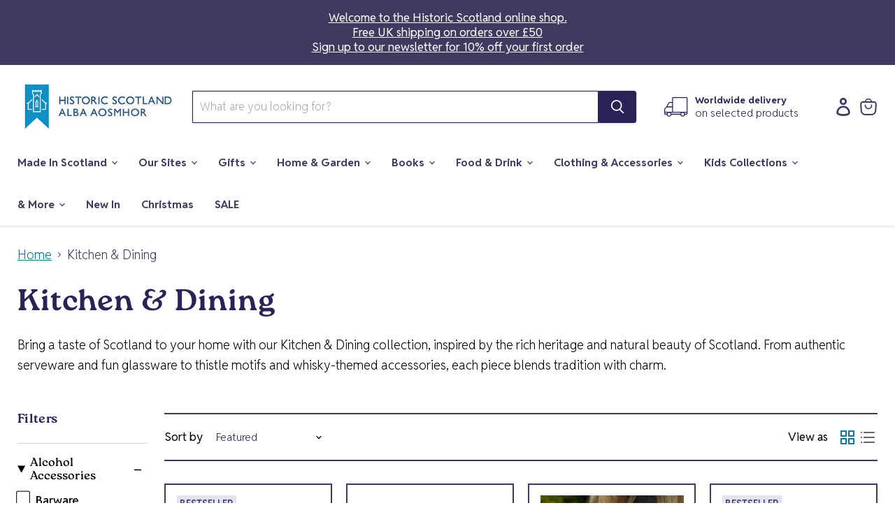

--- FILE ---
content_type: text/html; charset=utf-8
request_url: https://stor.scot/collections/kitchen-by-room
body_size: 58504
content:
<!doctype html>
<html class="no-js no-touch" lang="en">
  <head>
	<script src="//stor.scot/cdn/shop/files/pandectes-rules.js?v=11680149273706195117"></script>
	
	
    
    <script>
      window.Store = window.Store || {};
      window.Store.id = 47609184423;
    </script>
    <meta charset="utf-8">
    <meta http-equiv="x-ua-compatible" content="IE=edge">

    <link rel="preconnect" href="https://cdn.shopify.com">
    <link rel="preconnect" href="https://fonts.shopifycdn.com">
    <link rel="preconnect" href="https://v.shopify.com">
    <link rel="preconnect" href="https://cdn.shopifycloud.com">

    <title>Kitchen &amp; Dining — Historic Scotland Shop</title>

    
      <meta name="description" content="Bring a taste of Scotland to your home with our Kitchen &amp; Dining collection, inspired by the rich heritage and natural beauty of Scotland. Shop at stor.scot">
    

    
  <link rel="shortcut icon" href="//stor.scot/cdn/shop/files/logo-favicon_32x32.png?v=1711056420" type="image/png">


    
      <link rel="canonical" href="https://stor.scot/collections/kitchen-by-room" />
    

    <meta name="viewport" content="width=device-width">

    
    















<meta property="og:site_name" content="Historic Scotland Shop">
<meta property="og:url" content="https://stor.scot/collections/kitchen-by-room">
<meta property="og:title" content="Kitchen &amp; Dining">
<meta property="og:type" content="website">
<meta property="og:description" content="Bring a taste of Scotland to your home with our Kitchen &amp; Dining collection, inspired by the rich heritage and natural beauty of Scotland. Shop at stor.scot">




    
    
    

    
    
    <meta
      property="og:image"
      content="https://stor.scot/cdn/shop/files/stor-scot-historic-scotland-online-shop-logo-2024_1204x630.svg?v=1724861158"
    />
    <meta
      property="og:image:secure_url"
      content="https://stor.scot/cdn/shop/files/stor-scot-historic-scotland-online-shop-logo-2024_1204x630.svg?v=1724861158"
    />
    <meta property="og:image:width" content="1204" />
    <meta property="og:image:height" content="630" />
    
    
    <meta property="og:image:alt" content="historic scotland shop logo with white castle on a blue background and words historic scotland" />
  
















<meta name="twitter:title" content="Kitchen &amp; Dining">
<meta name="twitter:description" content="Bring a taste of Scotland to your home with our Kitchen &amp; Dining collection, inspired by the rich heritage and natural beauty of Scotland. Shop at stor.scot">


    
    
    
      
      
      <meta name="twitter:card" content="summary_large_image">
    
    
    <meta
      property="twitter:image"
      content="https://stor.scot/cdn/shop/files/stor-scot-historic-scotland-online-shop-logo-2024_1200x600_crop_center.svg?v=1724861158"
    />
    <meta property="twitter:image:width" content="1200" />
    <meta property="twitter:image:height" content="600" />
    
    
    <meta property="twitter:image:alt" content="historic scotland shop logo with white castle on a blue background and words historic scotland" />
  


    <!-- link rel="stylesheet" defer type="text/css" href="https://cloud.typography.com/762634/6860752/css/fonts.css" / -->
    <link rel="stylesheet" defer href="https://use.typekit.net/oxq5aff.css">
    <link rel="stylesheet" defer href="https://fonts.googleapis.com/css2?family=Reddit+Sans:ital,wght@0,200..900;1,200..900&display=swap">
    <link rel="preload" href="//stor.scot/cdn/fonts/cabin/cabin_n7.255204a342bfdbc9ae2017bd4e6a90f8dbb2f561.woff2" as="font" crossorigin="anonymous">
    <link href="//stor.scot/cdn/shop/t/28/assets/typography.css?v=166916032244547283691759344713" rel="stylesheet" type="text/css" media="all" />
    <link rel="preload" as="style" href="//stor.scot/cdn/shop/t/28/assets/theme.css?v=60661998712444320331759344712">
    <link rel="preload" as="style" href="//stor.scot/cdn/shop/t/28/assets/eqtr_custom.css?v=66447428086252344261747651956">
    <script>window.performance && window.performance.mark && window.performance.mark('shopify.content_for_header.start');</script><meta id="shopify-digital-wallet" name="shopify-digital-wallet" content="/47609184423/digital_wallets/dialog">
<meta name="shopify-checkout-api-token" content="05a69fd0afce860909eb96edb128864c">
<link rel="alternate" type="application/atom+xml" title="Feed" href="/collections/kitchen-by-room.atom" />
<link rel="next" href="/collections/kitchen-by-room?page=2">
<link rel="alternate" type="application/json+oembed" href="https://stor.scot/collections/kitchen-by-room.oembed">
<script async="async" src="/checkouts/internal/preloads.js?locale=en-GB"></script>
<link rel="preconnect" href="https://shop.app" crossorigin="anonymous">
<script async="async" src="https://shop.app/checkouts/internal/preloads.js?locale=en-GB&shop_id=47609184423" crossorigin="anonymous"></script>
<script id="apple-pay-shop-capabilities" type="application/json">{"shopId":47609184423,"countryCode":"GB","currencyCode":"GBP","merchantCapabilities":["supports3DS"],"merchantId":"gid:\/\/shopify\/Shop\/47609184423","merchantName":"Historic Scotland Shop","requiredBillingContactFields":["postalAddress","email","phone"],"requiredShippingContactFields":["postalAddress","email","phone"],"shippingType":"shipping","supportedNetworks":["visa","maestro","masterCard","amex","discover","elo"],"total":{"type":"pending","label":"Historic Scotland Shop","amount":"1.00"},"shopifyPaymentsEnabled":true,"supportsSubscriptions":true}</script>
<script id="shopify-features" type="application/json">{"accessToken":"05a69fd0afce860909eb96edb128864c","betas":["rich-media-storefront-analytics"],"domain":"stor.scot","predictiveSearch":true,"shopId":47609184423,"locale":"en"}</script>
<script>var Shopify = Shopify || {};
Shopify.shop = "historic-scotland-shop.myshopify.com";
Shopify.locale = "en";
Shopify.currency = {"active":"GBP","rate":"1.0"};
Shopify.country = "GB";
Shopify.theme = {"name":"historic-scotland-shop\/main","id":179621986681,"schema_name":"Empire","schema_version":"11.0.0","theme_store_id":null,"role":"main"};
Shopify.theme.handle = "null";
Shopify.theme.style = {"id":null,"handle":null};
Shopify.cdnHost = "stor.scot/cdn";
Shopify.routes = Shopify.routes || {};
Shopify.routes.root = "/";</script>
<script type="module">!function(o){(o.Shopify=o.Shopify||{}).modules=!0}(window);</script>
<script>!function(o){function n(){var o=[];function n(){o.push(Array.prototype.slice.apply(arguments))}return n.q=o,n}var t=o.Shopify=o.Shopify||{};t.loadFeatures=n(),t.autoloadFeatures=n()}(window);</script>
<script>
  window.ShopifyPay = window.ShopifyPay || {};
  window.ShopifyPay.apiHost = "shop.app\/pay";
  window.ShopifyPay.redirectState = null;
</script>
<script id="shop-js-analytics" type="application/json">{"pageType":"collection"}</script>
<script defer="defer" async type="module" src="//stor.scot/cdn/shopifycloud/shop-js/modules/v2/client.init-shop-cart-sync_Bc8-qrdt.en.esm.js"></script>
<script defer="defer" async type="module" src="//stor.scot/cdn/shopifycloud/shop-js/modules/v2/chunk.common_CmNk3qlo.esm.js"></script>
<script type="module">
  await import("//stor.scot/cdn/shopifycloud/shop-js/modules/v2/client.init-shop-cart-sync_Bc8-qrdt.en.esm.js");
await import("//stor.scot/cdn/shopifycloud/shop-js/modules/v2/chunk.common_CmNk3qlo.esm.js");

  window.Shopify.SignInWithShop?.initShopCartSync?.({"fedCMEnabled":true,"windoidEnabled":true});

</script>
<script>
  window.Shopify = window.Shopify || {};
  if (!window.Shopify.featureAssets) window.Shopify.featureAssets = {};
  window.Shopify.featureAssets['shop-js'] = {"shop-cart-sync":["modules/v2/client.shop-cart-sync_DOpY4EW0.en.esm.js","modules/v2/chunk.common_CmNk3qlo.esm.js"],"shop-button":["modules/v2/client.shop-button_CI-s0xGZ.en.esm.js","modules/v2/chunk.common_CmNk3qlo.esm.js"],"init-fed-cm":["modules/v2/client.init-fed-cm_D2vsy40D.en.esm.js","modules/v2/chunk.common_CmNk3qlo.esm.js"],"init-windoid":["modules/v2/client.init-windoid_CXNAd0Cm.en.esm.js","modules/v2/chunk.common_CmNk3qlo.esm.js"],"shop-toast-manager":["modules/v2/client.shop-toast-manager_Cx0C6may.en.esm.js","modules/v2/chunk.common_CmNk3qlo.esm.js"],"shop-cash-offers":["modules/v2/client.shop-cash-offers_CL9Nay2h.en.esm.js","modules/v2/chunk.common_CmNk3qlo.esm.js","modules/v2/chunk.modal_CvhjeixQ.esm.js"],"avatar":["modules/v2/client.avatar_BTnouDA3.en.esm.js"],"init-shop-email-lookup-coordinator":["modules/v2/client.init-shop-email-lookup-coordinator_B9mmbKi4.en.esm.js","modules/v2/chunk.common_CmNk3qlo.esm.js"],"init-shop-cart-sync":["modules/v2/client.init-shop-cart-sync_Bc8-qrdt.en.esm.js","modules/v2/chunk.common_CmNk3qlo.esm.js"],"pay-button":["modules/v2/client.pay-button_Bhm3077V.en.esm.js","modules/v2/chunk.common_CmNk3qlo.esm.js"],"init-customer-accounts-sign-up":["modules/v2/client.init-customer-accounts-sign-up_C7zhr03q.en.esm.js","modules/v2/client.shop-login-button_BbMx65lK.en.esm.js","modules/v2/chunk.common_CmNk3qlo.esm.js","modules/v2/chunk.modal_CvhjeixQ.esm.js"],"init-shop-for-new-customer-accounts":["modules/v2/client.init-shop-for-new-customer-accounts_rLbLSDTe.en.esm.js","modules/v2/client.shop-login-button_BbMx65lK.en.esm.js","modules/v2/chunk.common_CmNk3qlo.esm.js","modules/v2/chunk.modal_CvhjeixQ.esm.js"],"checkout-modal":["modules/v2/client.checkout-modal_Fp9GouFF.en.esm.js","modules/v2/chunk.common_CmNk3qlo.esm.js","modules/v2/chunk.modal_CvhjeixQ.esm.js"],"init-customer-accounts":["modules/v2/client.init-customer-accounts_DkVf8Jdu.en.esm.js","modules/v2/client.shop-login-button_BbMx65lK.en.esm.js","modules/v2/chunk.common_CmNk3qlo.esm.js","modules/v2/chunk.modal_CvhjeixQ.esm.js"],"shop-login-button":["modules/v2/client.shop-login-button_BbMx65lK.en.esm.js","modules/v2/chunk.common_CmNk3qlo.esm.js","modules/v2/chunk.modal_CvhjeixQ.esm.js"],"shop-login":["modules/v2/client.shop-login_B9KWmZaW.en.esm.js","modules/v2/chunk.common_CmNk3qlo.esm.js","modules/v2/chunk.modal_CvhjeixQ.esm.js"],"shop-follow-button":["modules/v2/client.shop-follow-button_B-omSWeu.en.esm.js","modules/v2/chunk.common_CmNk3qlo.esm.js","modules/v2/chunk.modal_CvhjeixQ.esm.js"],"lead-capture":["modules/v2/client.lead-capture_DZQFWrYz.en.esm.js","modules/v2/chunk.common_CmNk3qlo.esm.js","modules/v2/chunk.modal_CvhjeixQ.esm.js"],"payment-terms":["modules/v2/client.payment-terms_Bl_bs7GP.en.esm.js","modules/v2/chunk.common_CmNk3qlo.esm.js","modules/v2/chunk.modal_CvhjeixQ.esm.js"]};
</script>
<script>(function() {
  var isLoaded = false;
  function asyncLoad() {
    if (isLoaded) return;
    isLoaded = true;
    var urls = ["https:\/\/api.myshop.merchr.com\/storage\/merchr.widget.min.js?shop=historic-scotland-shop.myshopify.com"];
    for (var i = 0; i < urls.length; i++) {
      var s = document.createElement('script');
      s.type = 'text/javascript';
      s.async = true;
      s.src = urls[i];
      var x = document.getElementsByTagName('script')[0];
      x.parentNode.insertBefore(s, x);
    }
  };
  if(window.attachEvent) {
    window.attachEvent('onload', asyncLoad);
  } else {
    window.addEventListener('load', asyncLoad, false);
  }
})();</script>
<script id="__st">var __st={"a":47609184423,"offset":0,"reqid":"c73e54de-ec11-4a80-b35c-4f9d1be726eb-1762165499","pageurl":"stor.scot\/collections\/kitchen-by-room","u":"2874a6163ad6","p":"collection","rtyp":"collection","rid":404263895276};</script>
<script>window.ShopifyPaypalV4VisibilityTracking = true;</script>
<script id="captcha-bootstrap">!function(){'use strict';const t='contact',e='account',n='new_comment',o=[[t,t],['blogs',n],['comments',n],[t,'customer']],c=[[e,'customer_login'],[e,'guest_login'],[e,'recover_customer_password'],[e,'create_customer']],r=t=>t.map((([t,e])=>`form[action*='/${t}']:not([data-nocaptcha='true']) input[name='form_type'][value='${e}']`)).join(','),a=t=>()=>t?[...document.querySelectorAll(t)].map((t=>t.form)):[];function s(){const t=[...o],e=r(t);return a(e)}const i='password',u='form_key',d=['recaptcha-v3-token','g-recaptcha-response','h-captcha-response',i],f=()=>{try{return window.sessionStorage}catch{return}},m='__shopify_v',_=t=>t.elements[u];function p(t,e,n=!1){try{const o=window.sessionStorage,c=JSON.parse(o.getItem(e)),{data:r}=function(t){const{data:e,action:n}=t;return t[m]||n?{data:e,action:n}:{data:t,action:n}}(c);for(const[e,n]of Object.entries(r))t.elements[e]&&(t.elements[e].value=n);n&&o.removeItem(e)}catch(o){console.error('form repopulation failed',{error:o})}}const l='form_type',E='cptcha';function T(t){t.dataset[E]=!0}const w=window,h=w.document,L='Shopify',v='ce_forms',y='captcha';let A=!1;((t,e)=>{const n=(g='f06e6c50-85a8-45c8-87d0-21a2b65856fe',I='https://cdn.shopify.com/shopifycloud/storefront-forms-hcaptcha/ce_storefront_forms_captcha_hcaptcha.v1.5.2.iife.js',D={infoText:'Protected by hCaptcha',privacyText:'Privacy',termsText:'Terms'},(t,e,n)=>{const o=w[L][v],c=o.bindForm;if(c)return c(t,g,e,D).then(n);var r;o.q.push([[t,g,e,D],n]),r=I,A||(h.body.append(Object.assign(h.createElement('script'),{id:'captcha-provider',async:!0,src:r})),A=!0)});var g,I,D;w[L]=w[L]||{},w[L][v]=w[L][v]||{},w[L][v].q=[],w[L][y]=w[L][y]||{},w[L][y].protect=function(t,e){n(t,void 0,e),T(t)},Object.freeze(w[L][y]),function(t,e,n,w,h,L){const[v,y,A,g]=function(t,e,n){const i=e?o:[],u=t?c:[],d=[...i,...u],f=r(d),m=r(i),_=r(d.filter((([t,e])=>n.includes(e))));return[a(f),a(m),a(_),s()]}(w,h,L),I=t=>{const e=t.target;return e instanceof HTMLFormElement?e:e&&e.form},D=t=>v().includes(t);t.addEventListener('submit',(t=>{const e=I(t);if(!e)return;const n=D(e)&&!e.dataset.hcaptchaBound&&!e.dataset.recaptchaBound,o=_(e),c=g().includes(e)&&(!o||!o.value);(n||c)&&t.preventDefault(),c&&!n&&(function(t){try{if(!f())return;!function(t){const e=f();if(!e)return;const n=_(t);if(!n)return;const o=n.value;o&&e.removeItem(o)}(t);const e=Array.from(Array(32),(()=>Math.random().toString(36)[2])).join('');!function(t,e){_(t)||t.append(Object.assign(document.createElement('input'),{type:'hidden',name:u})),t.elements[u].value=e}(t,e),function(t,e){const n=f();if(!n)return;const o=[...t.querySelectorAll(`input[type='${i}']`)].map((({name:t})=>t)),c=[...d,...o],r={};for(const[a,s]of new FormData(t).entries())c.includes(a)||(r[a]=s);n.setItem(e,JSON.stringify({[m]:1,action:t.action,data:r}))}(t,e)}catch(e){console.error('failed to persist form',e)}}(e),e.submit())}));const S=(t,e)=>{t&&!t.dataset[E]&&(n(t,e.some((e=>e===t))),T(t))};for(const o of['focusin','change'])t.addEventListener(o,(t=>{const e=I(t);D(e)&&S(e,y())}));const B=e.get('form_key'),M=e.get(l),P=B&&M;t.addEventListener('DOMContentLoaded',(()=>{const t=y();if(P)for(const e of t)e.elements[l].value===M&&p(e,B);[...new Set([...A(),...v().filter((t=>'true'===t.dataset.shopifyCaptcha))])].forEach((e=>S(e,t)))}))}(h,new URLSearchParams(w.location.search),n,t,e,['guest_login'])})(!0,!0)}();</script>
<script integrity="sha256-52AcMU7V7pcBOXWImdc/TAGTFKeNjmkeM1Pvks/DTgc=" data-source-attribution="shopify.loadfeatures" defer="defer" src="//stor.scot/cdn/shopifycloud/storefront/assets/storefront/load_feature-81c60534.js" crossorigin="anonymous"></script>
<script crossorigin="anonymous" defer="defer" src="//stor.scot/cdn/shopifycloud/storefront/assets/shopify_pay/storefront-65b4c6d7.js?v=20250812"></script>
<script data-source-attribution="shopify.dynamic_checkout.dynamic.init">var Shopify=Shopify||{};Shopify.PaymentButton=Shopify.PaymentButton||{isStorefrontPortableWallets:!0,init:function(){window.Shopify.PaymentButton.init=function(){};var t=document.createElement("script");t.src="https://stor.scot/cdn/shopifycloud/portable-wallets/latest/portable-wallets.en.js",t.type="module",document.head.appendChild(t)}};
</script>
<script data-source-attribution="shopify.dynamic_checkout.buyer_consent">
  function portableWalletsHideBuyerConsent(e){var t=document.getElementById("shopify-buyer-consent"),n=document.getElementById("shopify-subscription-policy-button");t&&n&&(t.classList.add("hidden"),t.setAttribute("aria-hidden","true"),n.removeEventListener("click",e))}function portableWalletsShowBuyerConsent(e){var t=document.getElementById("shopify-buyer-consent"),n=document.getElementById("shopify-subscription-policy-button");t&&n&&(t.classList.remove("hidden"),t.removeAttribute("aria-hidden"),n.addEventListener("click",e))}window.Shopify?.PaymentButton&&(window.Shopify.PaymentButton.hideBuyerConsent=portableWalletsHideBuyerConsent,window.Shopify.PaymentButton.showBuyerConsent=portableWalletsShowBuyerConsent);
</script>
<script data-source-attribution="shopify.dynamic_checkout.cart.bootstrap">document.addEventListener("DOMContentLoaded",(function(){function t(){return document.querySelector("shopify-accelerated-checkout-cart, shopify-accelerated-checkout")}if(t())Shopify.PaymentButton.init();else{new MutationObserver((function(e,n){t()&&(Shopify.PaymentButton.init(),n.disconnect())})).observe(document.body,{childList:!0,subtree:!0})}}));
</script>
<link id="shopify-accelerated-checkout-styles" rel="stylesheet" media="screen" href="https://stor.scot/cdn/shopifycloud/portable-wallets/latest/accelerated-checkout-backwards-compat.css" crossorigin="anonymous">
<style id="shopify-accelerated-checkout-cart">
        #shopify-buyer-consent {
  margin-top: 1em;
  display: inline-block;
  width: 100%;
}

#shopify-buyer-consent.hidden {
  display: none;
}

#shopify-subscription-policy-button {
  background: none;
  border: none;
  padding: 0;
  text-decoration: underline;
  font-size: inherit;
  cursor: pointer;
}

#shopify-subscription-policy-button::before {
  box-shadow: none;
}

      </style>

<script>window.performance && window.performance.mark && window.performance.mark('shopify.content_for_header.end');</script>

    <script type="application/ld+json">
{
  "@context": "https://schema.org",
  "@type": "Organization",
  "name": "Historic Scotland",
  "alternateName": "Historic Scotland Shop",
  "url": "https://stor.scot/",
  "logo": "https://stor.scot/cdn/shop/files/stor-scot-the-online-shop-for-historic-scotland-logo_400x101.jpg?v=1721210572",
  "contactPoint": {
    "@type": "ContactPoint",
    "telephone": "+44 (0)131 668 8893",
    "contactType": "customer service",
    "areaServed": "GB",
    "availableLanguage": "en"
  },
  "sameAs": [
    "https://www.facebook.com/visithistoricscotland",
    "https://twitter.com/welovehistory",
    "https://www.pinterest.com/welovehistory/",
    "https://www.youtube.com/@historicenvironmentscotland"
  ]
}
</script>

<script type="application/ld+json">
{
  "@context": "https://schema.org/",
  "@type": "WebSite",
  "name": "Historic Scotland Shop",
  "url": "https://stor.scot",
  "potentialAction": {
    "@type": "SearchAction",
    "target": "https://stor.scot/search?q={search_term_string}",
    "query-input": "required name=search_term_string"
  }
}
</script>












  <script type="application/ld+json">
    {
      "@context": "http://schema.org",
      "@type": "BreadcrumbList",
      "itemListElement": [
      
          {
            "@type": "ListItem",
            "position": 1,
            "item": {
              "@id": "https://stor.scot/collections",
              "name": "Collections"
            }
          },
          {
            "@type": "ListItem",
            "position": 2,
            "item": {
              "@id": "https://stor.scot/collections/kitchen-by-room",
              "name": "Kitchen \u0026 Dining"
            }
          }
          
          
        
      ]
    }
  </script>









    <link href="//stor.scot/cdn/shop/t/28/assets/theme.css?v=60661998712444320331759344712" rel="stylesheet" type="text/css" media="all" />
    <link href="//stor.scot/cdn/shop/t/28/assets/eqtr_custom.css?v=66447428086252344261747651956" rel="stylesheet" type="text/css" media="all" />
    

    
    <script>
      window.Theme = window.Theme || {};
      window.Theme.version = '11.0.0';
      window.Theme.name = 'Empire';
      window.Theme.routes = {
        "root_url": "/",
        "account_url": "/account",
        "account_login_url": "/account/login",
        "account_logout_url": "/account/logout",
        "account_register_url": "/account/register",
        "account_addresses_url": "/account/addresses",
        "collections_url": "/collections",
        "all_products_collection_url": "/collections/all",
        "search_url": "/search",
        "predictive_search_url": "/search/suggest",
        "cart_url": "/cart",
        "cart_add_url": "/cart/add",
        "cart_change_url": "/cart/change",
        "cart_clear_url": "/cart/clear",
        "product_recommendations_url": "/recommendations/products",
      };
    </script>
    

  <!-- BEGIN app block: shopify://apps/pandectes-gdpr/blocks/banner/58c0baa2-6cc1-480c-9ea6-38d6d559556a -->
  
    <script>
      if (!window.PandectesRulesSettings) {
        window.PandectesRulesSettings = {"store":{"id":47609184423,"adminMode":false,"headless":false,"storefrontRootDomain":"","checkoutRootDomain":"","storefrontAccessToken":""},"banner":{"revokableTrigger":false,"cookiesBlockedByDefault":"7","hybridStrict":false,"isActive":true},"geolocation":{"auOnly":false,"brOnly":false,"caOnly":false,"chOnly":false,"euOnly":false,"jpOnly":false,"nzOnly":false,"quOnly":false,"thOnly":false,"zaOnly":false,"canadaOnly":false,"canadaLaw25":false,"canadaPipeda":false,"globalVisibility":true},"blocker":{"isActive":true,"googleConsentMode":{"isActive":true,"id":"","analyticsId":"","adStorageCategory":4,"analyticsStorageCategory":2,"functionalityStorageCategory":1,"personalizationStorageCategory":1,"securityStorageCategory":0,"customEvent":false,"redactData":false,"urlPassthrough":false,"dataLayerProperty":"dataLayer"},"facebookPixel":{"isActive":false,"id":"","ldu":false},"microsoft":{},"clarity":{},"rakuten":{"isActive":false,"cmp":false,"ccpa":false},"gpcIsActive":false,"defaultBlocked":7,"patterns":{"whiteList":[],"blackList":{"1":[],"2":[],"4":["connect.facebook.net"],"8":[]},"iframesWhiteList":[],"iframesBlackList":{"1":[],"2":[],"4":[],"8":[]},"beaconsWhiteList":[],"beaconsBlackList":{"1":[],"2":[],"4":[],"8":[]}}}};
        window.PandectesRulesSettings.auto = true;
        const rulesScript = document.createElement('script');
        rulesScript.src = "https://cdn.shopify.com/extensions/019a34e6-3ef6-7ede-ab75-5e1ed9ed558e/gdpr-197/assets/pandectes-rules.js";
        const firstChild = document.head.firstChild;
        document.head.insertBefore(rulesScript, firstChild);
      }
    </script>
  
  <script>
    
      window.PandectesSettings = {"store":{"id":47609184423,"plan":"premium","theme":"historic-scotland-shop/main","primaryLocale":"en","adminMode":false,"headless":false,"storefrontRootDomain":"","checkoutRootDomain":"","storefrontAccessToken":""},"tsPublished":1759327524,"declaration":{"showPurpose":false,"showProvider":false,"showDateGenerated":false},"language":{"unpublished":[],"languageMode":"Single","fallbackLanguage":"en","languageDetection":"browser","languagesSupported":[]},"texts":{"managed":{"headerText":{"en":"We respect your privacy"},"consentText":{"en":"<b>Cookies</b>\n<p>We use cookies to ensure our website functions properly, gather data to help improve your experience on our site, and to show you personalised advertising. </p>\n<p>Find out what cookies are and how they are used on this website in our <a href=\"/pages/cookies\">cookie policy.</a></p>"},"linkText":{"en":"Learn more"},"imprintText":{"en":"Imprint"},"googleLinkText":{"en":"Google's Privacy Terms"},"allowButtonText":{"en":"Accept All"},"denyButtonText":{"en":"Decline"},"dismissButtonText":{"en":"Accept All"},"leaveSiteButtonText":{"en":"Leave this site"},"preferencesButtonText":{"en":"Preferences"},"cookiePolicyText":{"en":"Cookie policy"},"preferencesPopupTitleText":{"en":"Manage your cookie preferences"},"preferencesPopupIntroText":{"en":"<p>Accept or reject all cookies, or edit your choices below and click 'Save my settings'.</p>\n<p>Find out what cookies are and how they are used on this website in our <a href=\"/pages/cookies\">cookie policy.</a></p>"},"preferencesPopupSaveButtonText":{"en":"Save my settings"},"preferencesPopupCloseButtonText":{"en":"Close"},"preferencesPopupAcceptAllButtonText":{"en":"Accept all"},"preferencesPopupRejectAllButtonText":{"en":"Reject all"},"cookiesDetailsText":{"en":"Cookies details"},"preferencesPopupAlwaysAllowedText":{"en":"Always allowed"},"accessSectionParagraphText":{"en":"You have the right to be able to access your personal data at any time. This includes your account information, your order records as well as any GDPR related requests you have made so far. You have the right to request a full report of your data."},"accessSectionTitleText":{"en":"Data Portability"},"accessSectionAccountInfoActionText":{"en":"Personal data"},"accessSectionDownloadReportActionText":{"en":"Request export"},"accessSectionGDPRRequestsActionText":{"en":"Data subject requests"},"accessSectionOrdersRecordsActionText":{"en":"Orders"},"rectificationSectionParagraphText":{"en":"You have the right to request your data to be updated whenever you think it is appropriate."},"rectificationSectionTitleText":{"en":"Data Rectification"},"rectificationCommentPlaceholder":{"en":"Describe what you want to be updated"},"rectificationCommentValidationError":{"en":"Comment is required"},"rectificationSectionEditAccountActionText":{"en":"Request an update"},"erasureSectionTitleText":{"en":"Right to be Forgotten"},"erasureSectionParagraphText":{"en":"Use this option if you want to remove your personal and other data from our store. Keep in mind that this process will delete your account, so you will no longer be able to access or use it anymore."},"erasureSectionRequestDeletionActionText":{"en":"Request personal data deletion"},"consentDate":{"en":"Consent date"},"consentId":{"en":"Consent ID"},"consentSectionChangeConsentActionText":{"en":"Change consent preference"},"consentSectionConsentedText":{"en":"You consented to the cookies policy of this website on"},"consentSectionNoConsentText":{"en":"You have not consented to the cookies policy of this website."},"consentSectionTitleText":{"en":"Your cookie consent"},"consentStatus":{"en":"Consent preference"},"confirmationFailureMessage":{"en":"Your request was not verified. Please try again and if problem persists, contact store owner for assistance"},"confirmationFailureTitle":{"en":"A problem occurred"},"confirmationSuccessMessage":{"en":"We will soon get back to you as to your request."},"confirmationSuccessTitle":{"en":"Your request is verified"},"guestsSupportEmailFailureMessage":{"en":"Your request was not submitted. Please try again and if problem persists, contact store owner for assistance."},"guestsSupportEmailFailureTitle":{"en":"A problem occurred"},"guestsSupportEmailPlaceholder":{"en":"E-mail address"},"guestsSupportEmailSuccessMessage":{"en":"If you are registered as a customer of this store, you will soon receive an email with instructions on how to proceed."},"guestsSupportEmailSuccessTitle":{"en":"Thank you for your request"},"guestsSupportEmailValidationError":{"en":"Email is not valid"},"guestsSupportInfoText":{"en":"Please login with your customer account to further proceed."},"submitButton":{"en":"Submit"},"submittingButton":{"en":"Submitting..."},"cancelButton":{"en":"Cancel"},"declIntroText":{"en":"We use cookies to optimize website functionality, analyze the performance, and provide personalized experience to you. Some cookies are essential to make the website operate and function correctly. Those cookies cannot be disabled. In this window you can manage your preference of cookies."},"declName":{"en":"Name"},"declPurpose":{"en":"Purpose"},"declType":{"en":"Type"},"declRetention":{"en":"Retention"},"declProvider":{"en":"Provider"},"declFirstParty":{"en":"First-party"},"declThirdParty":{"en":"Third-party"},"declSeconds":{"en":"seconds"},"declMinutes":{"en":"minutes"},"declHours":{"en":"hours"},"declDays":{"en":"days"},"declWeeks":{"en":"week(s)"},"declMonths":{"en":"months"},"declYears":{"en":"years"},"declSession":{"en":"Session"},"declDomain":{"en":"Domain"},"declPath":{"en":"Path"}},"categories":{"strictlyNecessaryCookiesTitleText":{"en":"Essential cookies"},"strictlyNecessaryCookiesDescriptionText":{"en":"These cookies are essential to your interaction with our website and its key function and features, such as accessing secure areas of the website. These cookies are always allowed so that essential services you need - such as shopping baskets or e-billing - can function during your visit."},"functionalityCookiesTitleText":{"en":"Functionality cookies"},"functionalityCookiesDescriptionText":{"en":"These cookies allow the website to remember choices you make (such as your user name, language or the region you are in) and provide enhanced, more personal features. For instance, a website may be able to provide you with local weather reports or traffic news by storing in a cookie the region in which you are currently located. These cookies can also be used to remember changes you have made to text size, fonts and other parts of web pages that you can customise. They may also be used to provide services you have asked for such as watching a video or commenting on a blog. The information these cookies collect may be anonymised and they cannot track your browsing activity on other websites."},"performanceCookiesTitleText":{"en":"Performance preferences"},"performanceCookiesDescriptionText":{"en":"Accepting this category enables the website to track these cookies. These cookies are used to measure the performance of our website, such as the number of clicks on a page. This data helps us make informed decisions so we can provide you with an improved or enhanced experience. We do not collect any personal data where you are identifiable such as name, location, or IP address."},"targetingCookiesTitleText":{"en":"Set your personalised ads preferences"},"targetingCookiesDescriptionText":{"en":"We work with advertising partners to show you ads for our products and services across the web. You can choose whether we collect and share that data with our partners below."},"unclassifiedCookiesTitleText":{"en":"Unclassified cookies"},"unclassifiedCookiesDescriptionText":{"en":"Unclassified cookies are cookies that we are in the process of classifying, together with the providers of individual cookies."}},"auto":{}},"library":{"previewMode":false,"fadeInTimeout":0,"defaultBlocked":7,"showLink":false,"showImprintLink":false,"showGoogleLink":false,"enabled":true,"cookie":{"expiryDays":365,"secure":true,"domain":""},"dismissOnScroll":false,"dismissOnWindowClick":false,"dismissOnTimeout":false,"palette":{"popup":{"background":"#FFFFFF","backgroundForCalculations":{"a":1,"b":255,"g":255,"r":255},"text":"#000000"},"button":{"background":"#AFCCB8","backgroundForCalculations":{"a":1,"b":184,"g":204,"r":175},"text":"#000000","textForCalculation":{"a":1,"b":0,"g":0,"r":0},"border":"transparent"}},"content":{"href":"https://shop.historicenvironment.scot","imprintHref":"/","close":"&#10005;","target":"","logo":""},"window":"<div role=\"dialog\" aria-label=\"{{header}}\" aria-describedby=\"cookieconsent:desc\" id=\"cookie-consent-dialogBox\" class=\"cc-window-wrapper cc-bottom-wrapper\"><div class=\"pd-cookie-banner-window cc-window {{classes}}\"><!--googleoff: all-->{{children}}<!--googleon: all--></div></div>","compliance":{"custom":"<div class=\"cc-compliance cc-highlight\">{{preferences}}{{allow}}</div>"},"type":"custom","layouts":{"basic":"{{message}}{{compliance}}"},"position":"bottom","theme":"classic","revokable":false,"animateRevokable":false,"revokableReset":false,"revokableLogoUrl":"https://historic-scotland-shop.myshopify.com/cdn/shop/files/pandectes-reopen-logo.png","revokablePlacement":"bottom-left","revokableMarginHorizontal":15,"revokableMarginVertical":15,"static":false,"autoAttach":true,"hasTransition":true,"blacklistPage":[""],"elements":{"close":"<button aria-label=\"Close\" type=\"button\" class=\"cc-close\">{{close}}</button>","dismiss":"<button type=\"button\" class=\"cc-btn cc-btn-decision cc-dismiss\">{{dismiss}}</button>","allow":"<button type=\"button\" class=\"cc-btn cc-btn-decision cc-allow\">{{allow}}</button>","deny":"<button type=\"button\" class=\"cc-btn cc-btn-decision cc-deny\">{{deny}}</button>","preferences":"<button type=\"button\" class=\"cc-btn cc-settings\" onclick=\"Pandectes.fn.openPreferences()\">{{preferences}}</button>"}},"geolocation":{"auOnly":false,"brOnly":false,"caOnly":false,"chOnly":false,"euOnly":false,"jpOnly":false,"nzOnly":false,"quOnly":false,"thOnly":false,"zaOnly":false,"canadaOnly":false,"canadaLaw25":false,"canadaPipeda":false,"globalVisibility":true},"dsr":{"guestsSupport":true,"accessSectionDownloadReportAuto":false},"banner":{"resetTs":1631618497,"extraCss":"        .cc-banner-logo {max-width: 24em!important;}    @media(min-width: 768px) {.cc-window.cc-floating{max-width: 24em!important;width: 24em!important;}}    .cc-message, .pd-cookie-banner-window .cc-header, .cc-logo {text-align: left}    .cc-window-wrapper{z-index: 16777100;}    .cc-window{z-index: 16777100;font-family: inherit;}    .pd-cookie-banner-window .cc-header{font-family: inherit;}    .pd-cp-ui{font-family: inherit; background-color: #FFFFFF;color:#000000;}    button.pd-cp-btn, a.pd-cp-btn{background-color:#AFCCB8;color:#000000!important;}    input + .pd-cp-preferences-slider{background-color: rgba(0, 0, 0, 0.3)}    .pd-cp-scrolling-section::-webkit-scrollbar{background-color: rgba(0, 0, 0, 0.3)}    input:checked + .pd-cp-preferences-slider{background-color: rgba(0, 0, 0, 1)}    .pd-cp-scrolling-section::-webkit-scrollbar-thumb {background-color: rgba(0, 0, 0, 1)}    .pd-cp-ui-close{color:#000000;}    .pd-cp-preferences-slider:before{background-color: #FFFFFF}    .pd-cp-title:before {border-color: #000000!important}    .pd-cp-preferences-slider{background-color:#000000}    .pd-cp-toggle{color:#000000!important}    @media(max-width:699px) {.pd-cp-ui-close-top svg {fill: #000000}}    .pd-cp-toggle:hover,.pd-cp-toggle:visited,.pd-cp-toggle:active{color:#000000!important}    .pd-cookie-banner-window {box-shadow: 0 0 18px rgb(0 0 0 / 20%);}  .pd-cp-ui { font-family:inherit !important;}.pd-cp-ui-rejectAll, .cc-btn-decision, .pd-cp-ui-close, .cc-settings  { background-color:transparent; border : 1px solid #3f3a60 !important; color: #3f3a60 !important; text-transform:uppercase; border-radius:0 !important; letter-spacing:0; padding: 10px 5px!important;}.pd-cp-ui-save {background-color:#bfd8cd; text-transform:uppercase; border-radius:0 !important; letter-spacing:0;}.pd-cp-ui-acceptAll, .cc-dismiss { background-color:#bfd8cd !important; text-transform:uppercase; border-radius:0 !important; letter-spacing:0; }.pd-cp-ui-save:hover {background: #bfd8cd !important; box-shadow: 0 3px 8px rgb(0 0 0 / 10%) !important;}.cc-dismiss:hover {background: #bfd8cd !important; box-shadow: 0 3px 8px rgb(0 0 0 / 10%) !important;}.pd-cp-ui-acceptAll:hover {background: #bfd8cd !important; box-shadow: 0 3px 8px rgb(0 0 0 / 10%) !important;}.pd-cp-ui-rejectAll:hover {background-color:rgba(51,51,51,.2)!important;}.pd-cp-ui-close:hover {background-color:rgba(51,51,51,.2)!important;}.cc-settings:hover {background-color:rgba(51,51,51,.2)!important;}.pd-cp-preferences-slider { background-color:#b9b9b9; }input:checked +.pd-cp-preferences-slider { background-color:#bfd8cd; }.cc-dismiss {border:1px solid #bfd8cd !important;}.cc-message { display:flex; flex-direction:column; justify-content:space-between;}.cc-message p {margin:0 !important;}.pd-cp-ui-close {padding:10px 15px !important;}.pd-cp-scrolling-section { display:flex; justify-content:space-between; flex-direction:column;}@media screen and (max-width: 767px) {.cc-window.cc-banner {flex-direction:column;}}#gdpr-blocking-page-overlay {opacity: 0.1 !important;}","customJavascript":{},"showPoweredBy":false,"logoHeight":40,"revokableTrigger":false,"hybridStrict":false,"cookiesBlockedByDefault":"7","isActive":true,"implicitSavePreferences":false,"cookieIcon":false,"blockBots":false,"showCookiesDetails":true,"hasTransition":true,"blockingPage":true,"showOnlyLandingPage":false,"leaveSiteUrl":"https://www.google.com","linkRespectStoreLang":false},"cookies":{"0":[],"1":[{"name":"secure_customer_sig","type":"http","domain":"stor.scot","path":"/","provider":"Shopify","firstParty":false,"retention":"1 day(s)","session":false,"expires":1,"unit":"declDays","purpose":{"en":"Used in connection with customer login."}},{"name":"cart_currency","type":"http","domain":"stor.scot","path":"/","provider":"Shopify","firstParty":false,"retention":"1 day(s)","session":false,"expires":1,"unit":"declDays","purpose":{"en":"The cookie is necessary for the secure checkout and payment function on the website. This function is provided by shopify.com."}},{"name":"_shopify_tm","type":"http","domain":".stor.scot","path":"/","provider":"Shopify","firstParty":true,"retention":"1 day(s)","session":false,"expires":1,"unit":"declDays","purpose":{"en":"Used for managing customer privacy settings."}},{"name":"_shopify_tw","type":"http","domain":".stor.scot","path":"/","provider":"Shopify","firstParty":true,"retention":"1 day(s)","session":false,"expires":1,"unit":"declDays","purpose":{"en":"Used for managing customer privacy settings."}},{"name":"_pandectes_gdpr","type":"http","domain":"stor.scot","path":"/","provider":"Pandectes","firstParty":false,"retention":"1 day(s)","session":false,"expires":1,"unit":"declDays","purpose":{"en":"Used for the functionality of the cookies consent banner."}},{"name":"cart_sig","type":"http","domain":"stor.scot","path":"/","provider":"Shopify","firstParty":false,"retention":"1 day(s)","session":false,"expires":1,"unit":"declDays","purpose":{"en":"Shopify analytics."}},{"name":"_shopify_m","type":"http","domain":".stor.scot","path":"/","provider":"Shopify","firstParty":true,"retention":"1 day(s)","session":false,"expires":1,"unit":"declDays","purpose":{"en":"Used for managing customer privacy settings."}},{"name":"_tracking_consent","type":"http","domain":".stor.scot","path":"/","provider":"Shopify","firstParty":true,"retention":"1 day(s)","session":false,"expires":1,"unit":"declDays","purpose":{"en":"Tracking preferences."}},{"name":"Cart","type":"http","domain":"stor.scot","path":"/","provider":"Shopify","firstParty":true,"retention":"1 day(s)","session":false,"expires":1,"unit":"declDays","purpose":{"en":"Used in connection with shopping cart."}},{"name":"Secret","type":"http","domain":"stor.scot","path":"/","provider":"Unknown","firstParty":true,"retention":"1 day(s)","session":false,"expires":1,"unit":"declDays","purpose":{"en":""}},{"name":"Secure_customer_sig","type":"http","domain":"stor.scot","path":"/","provider":"Shopify","firstParty":true,"retention":"1 day(s)","session":false,"expires":1,"unit":"declDays","purpose":{"en":"Used in connection with customer login."}},{"name":"_ab","type":"http","domain":"stor.scot","path":"/","provider":"Shopify","firstParty":true,"retention":"1 day(s)","session":false,"expires":1,"unit":"declDays","purpose":{"en":"Used in connection with access to admin."}},{"name":"_pay_session","type":"http","domain":"stor.scot","path":"/","provider":"Shopify","firstParty":true,"retention":"1 day(s)","session":false,"expires":1,"unit":"declDays","purpose":{"en":"The cookie is necessary for the secure checkout and payment function on the website. This function is provided by shopify.com."}},{"name":"_secure_session_id","type":"http","domain":"stor.scot","path":"/","provider":"Shopify","firstParty":true,"retention":"1 day(s)","session":false,"expires":1,"unit":"declDays","purpose":{"en":"Used in connection with navigation through a storefront."}},{"name":"_shopify_country","type":"http","domain":"stor.scot","path":"/","provider":"Shopify","firstParty":true,"retention":"1 day(s)","session":false,"expires":1,"unit":"declDays","purpose":{"en":"Cookie is placed by Shopify to store location data."}},{"name":"_storefront_u","type":"http","domain":"stor.scot","path":"/","provider":"Shopify","firstParty":true,"retention":"1 day(s)","session":false,"expires":1,"unit":"declDays","purpose":{"en":"Used to facilitate updating customer account information."}},{"name":"cart","type":"http","domain":"stor.scot","path":"/","provider":"Shopify","firstParty":true,"retention":"1 day(s)","session":false,"expires":1,"unit":"declDays","purpose":{"en":"Necessary for the shopping cart functionality on the website."}},{"name":"cart_ts","type":"http","domain":"stor.scot","path":"/","provider":"Shopify","firstParty":true,"retention":"1 day(s)","session":false,"expires":1,"unit":"declDays","purpose":{"en":"Used in connection with checkout."}},{"name":"cart_ver","type":"http","domain":"stor.scot","path":"/","provider":"Shopify","firstParty":true,"retention":"1 day(s)","session":false,"expires":1,"unit":"declDays","purpose":{"en":"Used in connection with shopping cart."}},{"name":"checkout","type":"http","domain":"stor.scot","path":"/","provider":"Shopify","firstParty":true,"retention":"1 day(s)","session":false,"expires":1,"unit":"declDays","purpose":{"en":"Used in connection with checkout."}},{"name":"checkout_token","type":"http","domain":"stor.scot","path":"/","provider":"Shopify","firstParty":true,"retention":"1 day(s)","session":false,"expires":1,"unit":"declDays","purpose":{"en":"Used in connection with checkout."}},{"name":"cookietest","type":"http","domain":"stor.scot","path":"/","provider":"Unknown","firstParty":true,"retention":"1 day(s)","session":false,"expires":1,"unit":"declDays","purpose":{"en":""}},{"name":"master_device_id","type":"http","domain":"stor.scot","path":"/","provider":"Shopify","firstParty":true,"retention":"1 day(s)","session":false,"expires":1,"unit":"declDays","purpose":{"en":"Used in connection with merchant login."}},{"name":"previous_checkout_token","type":"http","domain":"stor.scot","path":"/","provider":"Shopify","firstParty":true,"retention":"1 day(s)","session":false,"expires":1,"unit":"declDays","purpose":{"en":"Used in connection with checkout."}},{"name":"previous_step","type":"http","domain":"stor.scot","path":"/","provider":"Shopify","firstParty":true,"retention":"1 day(s)","session":false,"expires":1,"unit":"declDays","purpose":{"en":"Used in connection with checkout."}},{"name":"remember_me","type":"http","domain":"stor.scot","path":"/","provider":"Shopify","firstParty":true,"retention":"1 day(s)","session":false,"expires":1,"unit":"declDays","purpose":{"en":"Used in connection with checkout."}},{"name":"shopify_pay_redirect","type":"http","domain":"stor.scot","path":"/","provider":"Shopify","firstParty":true,"retention":"1 day(s)","session":false,"expires":1,"unit":"declDays","purpose":{"en":"The cookie is necessary for the secure checkout and payment function on the website. This function is provided by shopify.com."}},{"name":"storefront_digest","type":"http","domain":"stor.scot","path":"/","provider":"Shopify","firstParty":true,"retention":"1 day(s)","session":false,"expires":1,"unit":"declDays","purpose":{"en":"Used in connection with customer login."}},{"name":"tracked_start_checkout","type":"http","domain":"stor.scot","path":"/","provider":"Shopify","firstParty":true,"retention":"1 day(s)","session":false,"expires":1,"unit":"declDays","purpose":{"en":"Used in connection with checkout."}}],"2":[{"name":"_orig_referrer","type":"http","domain":".stor.scot","path":"/","provider":"Shopify","firstParty":true,"retention":"Session","session":true,"expires":1,"unit":"declDays","purpose":{"en":"Tracks landing pages."}},{"name":"_landing_page","type":"http","domain":".stor.scot","path":"/","provider":"Shopify","firstParty":true,"retention":"Session","session":true,"expires":1,"unit":"declDays","purpose":{"en":"Tracks landing pages."}},{"name":"_shopify_y","type":"http","domain":".stor.scot","path":"/","provider":"Shopify","firstParty":true,"retention":"Session","session":true,"expires":1,"unit":"declDays","purpose":{"en":"Shopify analytics."}},{"name":"_shopify_s","type":"http","domain":".stor.scot","path":"/","provider":"Shopify","firstParty":true,"retention":"Session","session":true,"expires":1,"unit":"declDays","purpose":{"en":"Shopify analytics."}},{"name":"_ga","type":"http","domain":".stor.scot","path":"/","provider":"Google","firstParty":true,"retention":"1 day(s)","session":false,"expires":1,"unit":"declDays","purpose":{"en":"Cookie is set by Google Analytics with unknown functionality"}},{"name":"_gid","type":"http","domain":".stor.scot","path":"/","provider":"Google","firstParty":true,"retention":"1 day(s)","session":false,"expires":1,"unit":"declDays","purpose":{"en":"Cookie is placed by Google Analytics to count and track pageviews."}},{"name":"_gat","type":"http","domain":".stor.scot","path":"/","provider":"Google","firstParty":true,"retention":"1 day(s)","session":false,"expires":1,"unit":"declDays","purpose":{"en":"Cookie is placed by Google Analytics to filter requests from bots."}},{"name":"_shopify_sa_t","type":"http","domain":".stor.scot","path":"/","provider":"Shopify","firstParty":true,"retention":"Session","session":true,"expires":1,"unit":"declDays","purpose":{"en":"Shopify analytics relating to marketing & referrals."}},{"name":"_shopify_sa_p","type":"http","domain":".stor.scot","path":"/","provider":"Shopify","firstParty":true,"retention":"Session","session":true,"expires":1,"unit":"declDays","purpose":{"en":"Shopify analytics relating to marketing & referrals."}},{"name":"_shopify_fs","type":"http","domain":"stor.scot","path":"/","provider":"Shopify","firstParty":true,"retention":"1 day(s)","session":false,"expires":1,"unit":"declDays","purpose":{"en":"Shopify analytics."}},{"name":"_shopify_d","type":"http","domain":".stor.scot","path":"/","provider":"Shopify","firstParty":true,"retention":"Session","session":true,"expires":1,"unit":"declDays","purpose":{"en":""}}],"4":[{"name":"_y","type":"http","domain":".stor.scot","path":"/","provider":"Shopify","firstParty":true,"retention":"Session","session":true,"expires":1,"unit":"declDays","purpose":{"en":"Shopify analytics."}},{"name":"_s","type":"http","domain":".stor.scot","path":"/","provider":"Shopify","firstParty":true,"retention":"Session","session":true,"expires":1,"unit":"declDays","purpose":{"en":"Shopify analytics."}},{"name":"_shopify_d\t","type":"http","domain":"stor.scot","path":"/","provider":"Unknown","firstParty":true,"retention":"1 day(s)","session":false,"expires":1,"unit":"declDays","purpose":{"en":""}}],"8":[{"name":"localization","type":"http","domain":"stor.scot","path":"/","provider":"Unknown","firstParty":false,"retention":"1 day(s)","session":false,"expires":1,"unit":"declDays","purpose":{"en":""}},{"name":"_shopify_evids","type":"http","domain":".stor.scot","path":"/","provider":"Unknown","firstParty":true,"retention":"Session","session":true,"expires":1,"unit":"declDays","purpose":{"en":""}},{"name":"_shopify_evids","type":"http","domain":"stor.scot","path":"/","provider":"Unknown","firstParty":true,"retention":"Session","session":true,"expires":1,"unit":"declDays","purpose":{"en":""}}]},"blocker":{"isActive":true,"googleConsentMode":{"id":"","analyticsId":"","isActive":true,"adStorageCategory":4,"analyticsStorageCategory":2,"personalizationStorageCategory":1,"functionalityStorageCategory":1,"customEvent":false,"securityStorageCategory":0,"redactData":false,"urlPassthrough":false,"dataLayerProperty":"dataLayer"},"facebookPixel":{"id":"","isActive":false,"ldu":false},"microsoft":{},"rakuten":{"isActive":false,"cmp":false,"ccpa":false},"gpcIsActive":false,"clarity":{},"defaultBlocked":7,"patterns":{"whiteList":[],"blackList":{"1":[],"2":[],"4":["connect.facebook.net"],"8":[]},"iframesWhiteList":[],"iframesBlackList":{"1":[],"2":[],"4":[],"8":[]},"beaconsWhiteList":[],"beaconsBlackList":{"1":[],"2":[],"4":[],"8":[]}}}};
    
    window.addEventListener('DOMContentLoaded', function(){
      const script = document.createElement('script');
      script.src = "https://cdn.shopify.com/extensions/019a34e6-3ef6-7ede-ab75-5e1ed9ed558e/gdpr-197/assets/pandectes-core.js";
      script.defer = true;
      document.body.appendChild(script);
    })
  </script>


<!-- END app block --><!-- BEGIN app block: shopify://apps/yotpo-product-reviews/blocks/settings/eb7dfd7d-db44-4334-bc49-c893b51b36cf -->


  <script type="text/javascript" src="https://cdn-widgetsrepository.yotpo.com/v1/loader/Iq94xznMMVP5FiGmjvCc2a7O3AhHOZcEoPF3lNGo?languageCode=en" async></script>



  
<!-- END app block --><!-- BEGIN app block: shopify://apps/yotpo-product-reviews/blocks/reviews_tab/eb7dfd7d-db44-4334-bc49-c893b51b36cf -->



<!-- END app block --><link href="https://monorail-edge.shopifysvc.com" rel="dns-prefetch">
<script>(function(){if ("sendBeacon" in navigator && "performance" in window) {try {var session_token_from_headers = performance.getEntriesByType('navigation')[0].serverTiming.find(x => x.name == '_s').description;} catch {var session_token_from_headers = undefined;}var session_cookie_matches = document.cookie.match(/_shopify_s=([^;]*)/);var session_token_from_cookie = session_cookie_matches && session_cookie_matches.length === 2 ? session_cookie_matches[1] : "";var session_token = session_token_from_headers || session_token_from_cookie || "";function handle_abandonment_event(e) {var entries = performance.getEntries().filter(function(entry) {return /monorail-edge.shopifysvc.com/.test(entry.name);});if (!window.abandonment_tracked && entries.length === 0) {window.abandonment_tracked = true;var currentMs = Date.now();var navigation_start = performance.timing.navigationStart;var payload = {shop_id: 47609184423,url: window.location.href,navigation_start,duration: currentMs - navigation_start,session_token,page_type: "collection"};window.navigator.sendBeacon("https://monorail-edge.shopifysvc.com/v1/produce", JSON.stringify({schema_id: "online_store_buyer_site_abandonment/1.1",payload: payload,metadata: {event_created_at_ms: currentMs,event_sent_at_ms: currentMs}}));}}window.addEventListener('pagehide', handle_abandonment_event);}}());</script>
<script id="web-pixels-manager-setup">(function e(e,d,r,n,o){if(void 0===o&&(o={}),!Boolean(null===(a=null===(i=window.Shopify)||void 0===i?void 0:i.analytics)||void 0===a?void 0:a.replayQueue)){var i,a;window.Shopify=window.Shopify||{};var t=window.Shopify;t.analytics=t.analytics||{};var s=t.analytics;s.replayQueue=[],s.publish=function(e,d,r){return s.replayQueue.push([e,d,r]),!0};try{self.performance.mark("wpm:start")}catch(e){}var l=function(){var e={modern:/Edge?\/(1{2}[4-9]|1[2-9]\d|[2-9]\d{2}|\d{4,})\.\d+(\.\d+|)|Firefox\/(1{2}[4-9]|1[2-9]\d|[2-9]\d{2}|\d{4,})\.\d+(\.\d+|)|Chrom(ium|e)\/(9{2}|\d{3,})\.\d+(\.\d+|)|(Maci|X1{2}).+ Version\/(15\.\d+|(1[6-9]|[2-9]\d|\d{3,})\.\d+)([,.]\d+|)( \(\w+\)|)( Mobile\/\w+|) Safari\/|Chrome.+OPR\/(9{2}|\d{3,})\.\d+\.\d+|(CPU[ +]OS|iPhone[ +]OS|CPU[ +]iPhone|CPU IPhone OS|CPU iPad OS)[ +]+(15[._]\d+|(1[6-9]|[2-9]\d|\d{3,})[._]\d+)([._]\d+|)|Android:?[ /-](13[3-9]|1[4-9]\d|[2-9]\d{2}|\d{4,})(\.\d+|)(\.\d+|)|Android.+Firefox\/(13[5-9]|1[4-9]\d|[2-9]\d{2}|\d{4,})\.\d+(\.\d+|)|Android.+Chrom(ium|e)\/(13[3-9]|1[4-9]\d|[2-9]\d{2}|\d{4,})\.\d+(\.\d+|)|SamsungBrowser\/([2-9]\d|\d{3,})\.\d+/,legacy:/Edge?\/(1[6-9]|[2-9]\d|\d{3,})\.\d+(\.\d+|)|Firefox\/(5[4-9]|[6-9]\d|\d{3,})\.\d+(\.\d+|)|Chrom(ium|e)\/(5[1-9]|[6-9]\d|\d{3,})\.\d+(\.\d+|)([\d.]+$|.*Safari\/(?![\d.]+ Edge\/[\d.]+$))|(Maci|X1{2}).+ Version\/(10\.\d+|(1[1-9]|[2-9]\d|\d{3,})\.\d+)([,.]\d+|)( \(\w+\)|)( Mobile\/\w+|) Safari\/|Chrome.+OPR\/(3[89]|[4-9]\d|\d{3,})\.\d+\.\d+|(CPU[ +]OS|iPhone[ +]OS|CPU[ +]iPhone|CPU IPhone OS|CPU iPad OS)[ +]+(10[._]\d+|(1[1-9]|[2-9]\d|\d{3,})[._]\d+)([._]\d+|)|Android:?[ /-](13[3-9]|1[4-9]\d|[2-9]\d{2}|\d{4,})(\.\d+|)(\.\d+|)|Mobile Safari.+OPR\/([89]\d|\d{3,})\.\d+\.\d+|Android.+Firefox\/(13[5-9]|1[4-9]\d|[2-9]\d{2}|\d{4,})\.\d+(\.\d+|)|Android.+Chrom(ium|e)\/(13[3-9]|1[4-9]\d|[2-9]\d{2}|\d{4,})\.\d+(\.\d+|)|Android.+(UC? ?Browser|UCWEB|U3)[ /]?(15\.([5-9]|\d{2,})|(1[6-9]|[2-9]\d|\d{3,})\.\d+)\.\d+|SamsungBrowser\/(5\.\d+|([6-9]|\d{2,})\.\d+)|Android.+MQ{2}Browser\/(14(\.(9|\d{2,})|)|(1[5-9]|[2-9]\d|\d{3,})(\.\d+|))(\.\d+|)|K[Aa][Ii]OS\/(3\.\d+|([4-9]|\d{2,})\.\d+)(\.\d+|)/},d=e.modern,r=e.legacy,n=navigator.userAgent;return n.match(d)?"modern":n.match(r)?"legacy":"unknown"}(),u="modern"===l?"modern":"legacy",c=(null!=n?n:{modern:"",legacy:""})[u],f=function(e){return[e.baseUrl,"/wpm","/b",e.hashVersion,"modern"===e.buildTarget?"m":"l",".js"].join("")}({baseUrl:d,hashVersion:r,buildTarget:u}),m=function(e){var d=e.version,r=e.bundleTarget,n=e.surface,o=e.pageUrl,i=e.monorailEndpoint;return{emit:function(e){var a=e.status,t=e.errorMsg,s=(new Date).getTime(),l=JSON.stringify({metadata:{event_sent_at_ms:s},events:[{schema_id:"web_pixels_manager_load/3.1",payload:{version:d,bundle_target:r,page_url:o,status:a,surface:n,error_msg:t},metadata:{event_created_at_ms:s}}]});if(!i)return console&&console.warn&&console.warn("[Web Pixels Manager] No Monorail endpoint provided, skipping logging."),!1;try{return self.navigator.sendBeacon.bind(self.navigator)(i,l)}catch(e){}var u=new XMLHttpRequest;try{return u.open("POST",i,!0),u.setRequestHeader("Content-Type","text/plain"),u.send(l),!0}catch(e){return console&&console.warn&&console.warn("[Web Pixels Manager] Got an unhandled error while logging to Monorail."),!1}}}}({version:r,bundleTarget:l,surface:e.surface,pageUrl:self.location.href,monorailEndpoint:e.monorailEndpoint});try{o.browserTarget=l,function(e){var d=e.src,r=e.async,n=void 0===r||r,o=e.onload,i=e.onerror,a=e.sri,t=e.scriptDataAttributes,s=void 0===t?{}:t,l=document.createElement("script"),u=document.querySelector("head"),c=document.querySelector("body");if(l.async=n,l.src=d,a&&(l.integrity=a,l.crossOrigin="anonymous"),s)for(var f in s)if(Object.prototype.hasOwnProperty.call(s,f))try{l.dataset[f]=s[f]}catch(e){}if(o&&l.addEventListener("load",o),i&&l.addEventListener("error",i),u)u.appendChild(l);else{if(!c)throw new Error("Did not find a head or body element to append the script");c.appendChild(l)}}({src:f,async:!0,onload:function(){if(!function(){var e,d;return Boolean(null===(d=null===(e=window.Shopify)||void 0===e?void 0:e.analytics)||void 0===d?void 0:d.initialized)}()){var d=window.webPixelsManager.init(e)||void 0;if(d){var r=window.Shopify.analytics;r.replayQueue.forEach((function(e){var r=e[0],n=e[1],o=e[2];d.publishCustomEvent(r,n,o)})),r.replayQueue=[],r.publish=d.publishCustomEvent,r.visitor=d.visitor,r.initialized=!0}}},onerror:function(){return m.emit({status:"failed",errorMsg:"".concat(f," has failed to load")})},sri:function(e){var d=/^sha384-[A-Za-z0-9+/=]+$/;return"string"==typeof e&&d.test(e)}(c)?c:"",scriptDataAttributes:o}),m.emit({status:"loading"})}catch(e){m.emit({status:"failed",errorMsg:(null==e?void 0:e.message)||"Unknown error"})}}})({shopId: 47609184423,storefrontBaseUrl: "https://stor.scot",extensionsBaseUrl: "https://extensions.shopifycdn.com/cdn/shopifycloud/web-pixels-manager",monorailEndpoint: "https://monorail-edge.shopifysvc.com/unstable/produce_batch",surface: "storefront-renderer",enabledBetaFlags: ["2dca8a86"],webPixelsConfigList: [{"id":"908067193","configuration":"{\"config\":\"{\\\"pixel_id\\\":\\\"G-KCL3CWDB7V\\\",\\\"gtag_events\\\":[{\\\"type\\\":\\\"begin_checkout\\\",\\\"action_label\\\":\\\"G-KCL3CWDB7V\\\"},{\\\"type\\\":\\\"search\\\",\\\"action_label\\\":\\\"G-KCL3CWDB7V\\\"},{\\\"type\\\":\\\"view_item\\\",\\\"action_label\\\":\\\"G-KCL3CWDB7V\\\"},{\\\"type\\\":\\\"purchase\\\",\\\"action_label\\\":\\\"G-KCL3CWDB7V\\\"},{\\\"type\\\":\\\"page_view\\\",\\\"action_label\\\":\\\"G-KCL3CWDB7V\\\"},{\\\"type\\\":\\\"add_payment_info\\\",\\\"action_label\\\":\\\"G-KCL3CWDB7V\\\"},{\\\"type\\\":\\\"add_to_cart\\\",\\\"action_label\\\":\\\"G-KCL3CWDB7V\\\"}],\\\"enable_monitoring_mode\\\":false}\"}","eventPayloadVersion":"v1","runtimeContext":"OPEN","scriptVersion":"b2a88bafab3e21179ed38636efcd8a93","type":"APP","apiClientId":1780363,"privacyPurposes":[],"dataSharingAdjustments":{"protectedCustomerApprovalScopes":["read_customer_address","read_customer_email","read_customer_name","read_customer_personal_data","read_customer_phone"]}},{"id":"shopify-app-pixel","configuration":"{}","eventPayloadVersion":"v1","runtimeContext":"STRICT","scriptVersion":"0450","apiClientId":"shopify-pixel","type":"APP","privacyPurposes":["ANALYTICS","MARKETING"]},{"id":"shopify-custom-pixel","eventPayloadVersion":"v1","runtimeContext":"LAX","scriptVersion":"0450","apiClientId":"shopify-pixel","type":"CUSTOM","privacyPurposes":["ANALYTICS","MARKETING"]}],isMerchantRequest: false,initData: {"shop":{"name":"Historic Scotland Shop","paymentSettings":{"currencyCode":"GBP"},"myshopifyDomain":"historic-scotland-shop.myshopify.com","countryCode":"GB","storefrontUrl":"https:\/\/stor.scot"},"customer":null,"cart":null,"checkout":null,"productVariants":[],"purchasingCompany":null},},"https://stor.scot/cdn","5303c62bw494ab25dp0d72f2dcm48e21f5a",{"modern":"","legacy":""},{"shopId":"47609184423","storefrontBaseUrl":"https:\/\/stor.scot","extensionBaseUrl":"https:\/\/extensions.shopifycdn.com\/cdn\/shopifycloud\/web-pixels-manager","surface":"storefront-renderer","enabledBetaFlags":"[\"2dca8a86\"]","isMerchantRequest":"false","hashVersion":"5303c62bw494ab25dp0d72f2dcm48e21f5a","publish":"custom","events":"[[\"page_viewed\",{}],[\"collection_viewed\",{\"collection\":{\"id\":\"404263895276\",\"title\":\"Kitchen \u0026 Dining\",\"productVariants\":[{\"price\":{\"amount\":26.0,\"currencyCode\":\"GBP\"},\"product\":{\"title\":\"Knight Bottle Holder\",\"vendor\":\"Flame Homeware\",\"id\":\"6601335144615\",\"untranslatedTitle\":\"Knight Bottle Holder\",\"url\":\"\/products\/knight-bottle-holder\",\"type\":\"homeware\"},\"id\":\"39509093843111\",\"image\":{\"src\":\"\/\/stor.scot\/cdn\/shop\/files\/Stor-Knight-Bottle-Holder.jpg?v=1711116772\"},\"sku\":\"16876\",\"title\":\"Default Title\",\"untranslatedTitle\":\"Default Title\"},{\"price\":{\"amount\":53.0,\"currencyCode\":\"GBP\"},\"product\":{\"title\":\"Cluny Unicorn Table Runner\",\"vendor\":\"Traditional Tapestries Ltd\",\"id\":\"7925322744044\",\"untranslatedTitle\":\"Cluny Unicorn Table Runner\",\"url\":\"\/products\/cluny-unicorn-table-runner-small\",\"type\":\"Table Runners\"},\"id\":\"55222489809273\",\"image\":{\"src\":\"\/\/stor.scot\/cdn\/shop\/files\/cluny-unicorn-table-runner-small.jpg?v=1685117194\"},\"sku\":\"35438\",\"title\":\"Small\",\"untranslatedTitle\":\"Small\"},{\"price\":{\"amount\":28.0,\"currencyCode\":\"GBP\"},\"product\":{\"title\":\"Huggable Mug With Speckles\",\"vendor\":\"Clod \u0026 Pebble\",\"id\":\"7727139291372\",\"untranslatedTitle\":\"Huggable Mug With Speckles\",\"url\":\"\/products\/huggable-mug-with-speckles\",\"type\":\"Mugs\"},\"id\":\"43152666886380\",\"image\":{\"src\":\"\/\/stor.scot\/cdn\/shop\/products\/coorie-speckled-mug-in-hand.jpg?v=1661766778\"},\"sku\":\"34583\",\"title\":\"Default Title\",\"untranslatedTitle\":\"Default Title\"},{\"price\":{\"amount\":4.5,\"currencyCode\":\"GBP\"},\"product\":{\"title\":\"Beech Wood Porridge Spurtle\",\"vendor\":\"D \u0026 C Supplies\",\"id\":\"7470554710252\",\"untranslatedTitle\":\"Beech Wood Porridge Spurtle\",\"url\":\"\/products\/beech-wood-spurtle\",\"type\":\"Spurtle\"},\"id\":\"42129044144364\",\"image\":{\"src\":\"\/\/stor.scot\/cdn\/shop\/files\/beechwood-porridge-spurtle-stor-scot.jpg?v=1711021829\"},\"sku\":\"20181\",\"title\":\"Default Title\",\"untranslatedTitle\":\"Default Title\"},{\"price\":{\"amount\":29.0,\"currencyCode\":\"GBP\"},\"product\":{\"title\":\"Edinburgh Castle Crown China Mug \u0026 Ceramic Coaster\",\"vendor\":\"Roy Kirkham \u0026 Co Ltd\",\"id\":\"7929754321132\",\"untranslatedTitle\":\"Edinburgh Castle Crown China Mug \u0026 Ceramic Coaster\",\"url\":\"\/products\/edinburgh-castle-crown-china-mug-and-coaster\",\"type\":\"mug\"},\"id\":\"43834262028524\",\"image\":{\"src\":\"\/\/stor.scot\/cdn\/shop\/files\/edinburgh-castle-mug-and-coaster-set.jpg?v=1685527241\"},\"sku\":\"32730\",\"title\":\"Default Title\",\"untranslatedTitle\":\"Default Title\"},{\"price\":{\"amount\":5.5,\"currencyCode\":\"GBP\"},\"product\":{\"title\":\"Wooden Salt Scoop\",\"vendor\":\"Selbrae House\",\"id\":\"7559493058796\",\"untranslatedTitle\":\"Wooden Salt Scoop\",\"url\":\"\/products\/wooden-salt-scoop\",\"type\":\"Scoops\"},\"id\":\"42493611049196\",\"image\":{\"src\":\"\/\/stor.scot\/cdn\/shop\/products\/NMOL127-SALT-SCOOP-edited.jpg?v=1646312287\"},\"sku\":\"34513\",\"title\":\"Default Title\",\"untranslatedTitle\":\"Default Title\"},{\"price\":{\"amount\":22.5,\"currencyCode\":\"GBP\"},\"product\":{\"title\":\"Set of 4 Beach Clean Placemats\",\"vendor\":\"Liga\",\"id\":\"7539396411628\",\"untranslatedTitle\":\"Set of 4 Beach Clean Placemats\",\"url\":\"\/products\/set-of-4-beach-clean-placemats\",\"type\":\"Tableware\"},\"id\":\"42414736474348\",\"image\":{\"src\":\"\/\/stor.scot\/cdn\/shop\/products\/BeachCleanRoundPlacematLifestyle.jpg?v=1644482832\"},\"sku\":\"34137\",\"title\":\"Default Title\",\"untranslatedTitle\":\"Default Title\"},{\"price\":{\"amount\":26.0,\"currencyCode\":\"GBP\"},\"product\":{\"title\":\"Edinburgh Castle Crown China Cup \u0026 Saucer\",\"vendor\":\"Roy Kirkham \u0026 Co Ltd\",\"id\":\"7929753633004\",\"untranslatedTitle\":\"Edinburgh Castle Crown China Cup \u0026 Saucer\",\"url\":\"\/products\/edinburgh-castle-crown-china-cup-and-saucer\",\"type\":\"tea cup\"},\"id\":\"43834260652268\",\"image\":{\"src\":\"\/\/stor.scot\/cdn\/shop\/files\/edinburgh-castle-crown-china-tea-cup-and-saucer.jpg?v=1685525109\"},\"sku\":\"32727\",\"title\":\"Default Title\",\"untranslatedTitle\":\"Default Title\"},{\"price\":{\"amount\":53.0,\"currencyCode\":\"GBP\"},\"product\":{\"title\":\"Captive Unicorn Table Runner Small\",\"vendor\":\"Traditional Tapestries Ltd\",\"id\":\"7925320712428\",\"untranslatedTitle\":\"Captive Unicorn Table Runner Small\",\"url\":\"\/products\/captive-unicorn-table-runner-small\",\"type\":\"Table Runners\"},\"id\":\"43823498920172\",\"image\":{\"src\":\"\/\/stor.scot\/cdn\/shop\/files\/captive-unicorn-table-runner-small.jpg?v=1685264395\"},\"sku\":\"35000\",\"title\":\"Default Title\",\"untranslatedTitle\":\"Default Title\"},{\"price\":{\"amount\":22.0,\"currencyCode\":\"GBP\"},\"product\":{\"title\":\"Mini Milk Jug With Speckles\",\"vendor\":\"Clod \u0026 Pebble\",\"id\":\"7727139324140\",\"untranslatedTitle\":\"Mini Milk Jug With Speckles\",\"url\":\"\/products\/mini-milk-jug-with-speckles\",\"type\":\"jug\"},\"id\":\"43152666919148\",\"image\":{\"src\":\"\/\/stor.scot\/cdn\/shop\/products\/coorie-speckled-milk-jug-shown-as-posy-jug.jpg?v=1709027641\"},\"sku\":\"34584\",\"title\":\"Default Title\",\"untranslatedTitle\":\"Default Title\"},{\"price\":{\"amount\":12.0,\"currencyCode\":\"GBP\"},\"product\":{\"title\":\"Spring Wildflower Print T-Towel\",\"vendor\":\"Sarah Leask Studio\",\"id\":\"14913518829945\",\"untranslatedTitle\":\"Spring Wildflower Print T-Towel\",\"url\":\"\/products\/spring-wildflower-print-t-towel\",\"type\":\"Kitchen Tea Towel\"},\"id\":\"54996173783417\",\"image\":{\"src\":\"\/\/stor.scot\/cdn\/shop\/files\/Stor-Sarah-Leask-Wildflower-T-Towel-Flat.jpg?v=1741105617\"},\"sku\":\"36216\",\"title\":\"Default Title\",\"untranslatedTitle\":\"Default Title\"},{\"price\":{\"amount\":104.0,\"currencyCode\":\"GBP\"},\"product\":{\"title\":\"Captive Unicorn Table Runner Large\",\"vendor\":\"Traditional Tapestries Ltd\",\"id\":\"7925317861612\",\"untranslatedTitle\":\"Captive Unicorn Table Runner Large\",\"url\":\"\/products\/captive-unicorn-table-runner-large\",\"type\":\"Table Runners\"},\"id\":\"43823494103276\",\"image\":{\"src\":\"\/\/stor.scot\/cdn\/shop\/files\/captive-unicorn-table-runner-large.jpg?v=1685263993\"},\"sku\":\"34995\",\"title\":\"Default Title\",\"untranslatedTitle\":\"Default Title\"},{\"price\":{\"amount\":22.0,\"currencyCode\":\"GBP\"},\"product\":{\"title\":\"Edinburgh Castle Leather Hip Flask\",\"vendor\":\"Selbrae House\",\"id\":\"14846424777081\",\"untranslatedTitle\":\"Edinburgh Castle Leather Hip Flask\",\"url\":\"\/products\/edinburgh-castle-leather-hip-flask\",\"type\":\"alcohol accessories\"},\"id\":\"54798011269497\",\"image\":{\"src\":\"\/\/stor.scot\/cdn\/shop\/files\/Stor-EC-Barware-Flask-Box.jpg?v=1732286553\"},\"sku\":\"36223\",\"title\":\"Default Title\",\"untranslatedTitle\":\"Default Title\"},{\"price\":{\"amount\":7.0,\"currencyCode\":\"GBP\"},\"product\":{\"title\":\"Edinburgh Castle Fun Christmas Mug\",\"vendor\":\"Temple Island\",\"id\":\"14640336961913\",\"untranslatedTitle\":\"Edinburgh Castle Fun Christmas Mug\",\"url\":\"\/products\/edinburgh-castle-fun-christmas-mug\",\"type\":\"Mug\"},\"id\":\"53474997666169\",\"image\":{\"src\":\"\/\/stor.scot\/cdn\/shop\/files\/Stor-EC-Fun-Mug.jpg?v=1727874843\"},\"sku\":\"36079\",\"title\":\"Default Title\",\"untranslatedTitle\":\"Default Title\"},{\"price\":{\"amount\":16.0,\"currencyCode\":\"GBP\"},\"product\":{\"title\":\"Wooden Pestle \u0026 Mortar Set\",\"vendor\":\"Selbrae House\",\"id\":\"7559466451180\",\"untranslatedTitle\":\"Wooden Pestle \u0026 Mortar Set\",\"url\":\"\/products\/wooden-pestle-mortar-set\",\"type\":\"Mortars \u0026 Pestles\"},\"id\":\"42493552689388\",\"image\":{\"src\":\"\/\/stor.scot\/cdn\/shop\/products\/wooden-pestle-and-mortar-set.jpg?v=1658608829\"},\"sku\":\"34510\",\"title\":\"Default Title\",\"untranslatedTitle\":\"Default Title\"},{\"price\":{\"amount\":17.5,\"currencyCode\":\"GBP\"},\"product\":{\"title\":\"Spring Wildflower Print Tray\",\"vendor\":\"Sarah Leask Studio\",\"id\":\"14913529938297\",\"untranslatedTitle\":\"Spring Wildflower Print Tray\",\"url\":\"\/products\/spring-wildflower-print-tray\",\"type\":\"Serving Trays\"},\"id\":\"54996210483577\",\"image\":{\"src\":\"\/\/stor.scot\/cdn\/shop\/files\/Stor-Sarah-Leask-Wildflower-Tray-Tea.jpg?v=1741105616\"},\"sku\":\"36214\",\"title\":\"Default Title\",\"untranslatedTitle\":\"Default Title\"},{\"price\":{\"amount\":10.0,\"currencyCode\":\"GBP\"},\"product\":{\"title\":\"Maeshowe Dragon White T-Towel\",\"vendor\":\"Judge Sampson Ltd\",\"id\":\"14877387293049\",\"untranslatedTitle\":\"Maeshowe Dragon White T-Towel\",\"url\":\"\/products\/maeshowe-dragon-white-t-towel\",\"type\":\"Kitchen Tea Towel\"},\"id\":\"54888463270265\",\"image\":{\"src\":\"\/\/stor.scot\/cdn\/shop\/files\/Stor-Maeshowe-White-Teatowel-flat.jpg?v=1740506427\"},\"sku\":\"36338\",\"title\":\"Default Title\",\"untranslatedTitle\":\"Default Title\"},{\"price\":{\"amount\":12.0,\"currencyCode\":\"GBP\"},\"product\":{\"title\":\"Highland Cow Linen Tea Towel\",\"vendor\":\"Selbrae House\",\"id\":\"7910638223596\",\"untranslatedTitle\":\"Highland Cow Linen Tea Towel\",\"url\":\"\/products\/highland-cow-linen-tea-towel\",\"type\":\"tea towel\"},\"id\":\"43782610682092\",\"image\":{\"src\":\"\/\/stor.scot\/cdn\/shop\/files\/highland-cow-linen-tea-towel-on-table.jpg?v=1694442174\"},\"sku\":\"35698\",\"title\":\"Default Title\",\"untranslatedTitle\":\"Default Title\"},{\"price\":{\"amount\":6.0,\"currencyCode\":\"GBP\"},\"product\":{\"title\":\"Monarch of the Glen Tea Towel\",\"vendor\":\"Ettrick Valley\",\"id\":\"8341907603692\",\"untranslatedTitle\":\"Monarch of the Glen Tea Towel\",\"url\":\"\/products\/monarch-of-the-glen-tea-towel\",\"type\":\"tea towel\"},\"id\":\"44898263630060\",\"image\":{\"src\":\"\/\/stor.scot\/cdn\/shop\/files\/Stor-Monarch-of-the-Glen-Tea-Towel.jpg?v=1713867929\"},\"sku\":\"39530\",\"title\":\"Default Title\",\"untranslatedTitle\":\"Default Title\"},{\"price\":{\"amount\":8.0,\"currencyCode\":\"GBP\"},\"product\":{\"title\":\"Maeshowe Dragon White Mug\",\"vendor\":\"Judge Sampson Ltd\",\"id\":\"14877379494265\",\"untranslatedTitle\":\"Maeshowe Dragon White Mug\",\"url\":\"\/products\/maeshowe-dragon-white-mug\",\"type\":\"Mug\"},\"id\":\"54888407007609\",\"image\":{\"src\":\"\/\/stor.scot\/cdn\/shop\/files\/Stor-Maeshowe-Ceramic-Mug.jpg?v=1740504665\"},\"sku\":\"36337\",\"title\":\"Default Title\",\"untranslatedTitle\":\"Default Title\"},{\"price\":{\"amount\":6.0,\"currencyCode\":\"GBP\"},\"product\":{\"title\":\"Edinburgh Tattoo Tea Towel\",\"vendor\":\"Ettrick Valley\",\"id\":\"8341907046636\",\"untranslatedTitle\":\"Edinburgh Tattoo Tea Towel\",\"url\":\"\/products\/edinburgh-tattoo-tea-towel\",\"type\":\"tea towel\"},\"id\":\"44898260975852\",\"image\":{\"src\":\"\/\/stor.scot\/cdn\/shop\/files\/Stor-Edinburgh-Tattoo-Tea-Towel.jpg?v=1713868089\"},\"sku\":\"39529\",\"title\":\"Default Title\",\"untranslatedTitle\":\"Default Title\"},{\"price\":{\"amount\":12.0,\"currencyCode\":\"GBP\"},\"product\":{\"title\":\"A Dram Before the Storm Oven Gloves\",\"vendor\":\"Hole in my Pocket\",\"id\":\"7468688933100\",\"untranslatedTitle\":\"A Dram Before the Storm Oven Gloves\",\"url\":\"\/products\/a-dram-before-the-storm-oven-glove\",\"type\":\"Oven Mitts \u0026 Pot Holders\"},\"id\":\"42123182735596\",\"image\":{\"src\":\"\/\/stor.scot\/cdn\/shop\/products\/HoleinmyPocket34194OvenGlove.jpg?v=1638281240\"},\"sku\":\"34194\",\"title\":\"Default Title\",\"untranslatedTitle\":\"Default Title\"},{\"price\":{\"amount\":8.0,\"currencyCode\":\"GBP\"},\"product\":{\"title\":\"Orkney Icons Mug\",\"vendor\":\"Judge Sampson Ltd\",\"id\":\"14867768279417\",\"untranslatedTitle\":\"Orkney Icons Mug\",\"url\":\"\/products\/orkney-icons-mug\",\"type\":\"Mug\"},\"id\":\"54863931965817\",\"image\":{\"src\":\"\/\/stor.scot\/cdn\/shop\/files\/Stor-Orkney-Ceramic-Mug-A.jpg?v=1740567256\"},\"sku\":\"36319\",\"title\":\"Default Title\",\"untranslatedTitle\":\"Default Title\"},{\"price\":{\"amount\":27.0,\"currencyCode\":\"GBP\"},\"product\":{\"title\":\"Thistle Wooden Serving Board\",\"vendor\":\"Selbrae House\",\"id\":\"7054918484135\",\"untranslatedTitle\":\"Thistle Wooden Serving Board\",\"url\":\"\/products\/thistle-wooden-serving-board\",\"type\":\"homeware\"},\"id\":\"41369070665895\",\"image\":{\"src\":\"\/\/stor.scot\/cdn\/shop\/products\/30cm-thistle-board-2.jpg?v=1677147358\"},\"sku\":\"32468\",\"title\":\"Default Title\",\"untranslatedTitle\":\"Default Title\"}]}}]]"});</script><script>
  window.ShopifyAnalytics = window.ShopifyAnalytics || {};
  window.ShopifyAnalytics.meta = window.ShopifyAnalytics.meta || {};
  window.ShopifyAnalytics.meta.currency = 'GBP';
  var meta = {"products":[{"id":6601335144615,"gid":"gid:\/\/shopify\/Product\/6601335144615","vendor":"Flame Homeware","type":"homeware","variants":[{"id":39509093843111,"price":2600,"name":"Knight Bottle Holder","public_title":null,"sku":"16876"}],"remote":false},{"id":7925322744044,"gid":"gid:\/\/shopify\/Product\/7925322744044","vendor":"Traditional Tapestries Ltd","type":"Table Runners","variants":[{"id":55222489809273,"price":5300,"name":"Cluny Unicorn Table Runner - Small","public_title":"Small","sku":"35438"},{"id":55222489842041,"price":10400,"name":"Cluny Unicorn Table Runner - Large","public_title":"Large","sku":"35439"}],"remote":false},{"id":7727139291372,"gid":"gid:\/\/shopify\/Product\/7727139291372","vendor":"Clod \u0026 Pebble","type":"Mugs","variants":[{"id":43152666886380,"price":2800,"name":"Huggable Mug With Speckles","public_title":null,"sku":"34583"}],"remote":false},{"id":7470554710252,"gid":"gid:\/\/shopify\/Product\/7470554710252","vendor":"D \u0026 C Supplies","type":"Spurtle","variants":[{"id":42129044144364,"price":450,"name":"Beech Wood Porridge Spurtle","public_title":null,"sku":"20181"}],"remote":false},{"id":7929754321132,"gid":"gid:\/\/shopify\/Product\/7929754321132","vendor":"Roy Kirkham \u0026 Co Ltd","type":"mug","variants":[{"id":43834262028524,"price":2900,"name":"Edinburgh Castle Crown China Mug \u0026 Ceramic Coaster","public_title":null,"sku":"32730"}],"remote":false},{"id":7559493058796,"gid":"gid:\/\/shopify\/Product\/7559493058796","vendor":"Selbrae House","type":"Scoops","variants":[{"id":42493611049196,"price":550,"name":"Wooden Salt Scoop","public_title":null,"sku":"34513"}],"remote":false},{"id":7539396411628,"gid":"gid:\/\/shopify\/Product\/7539396411628","vendor":"Liga","type":"Tableware","variants":[{"id":42414736474348,"price":2250,"name":"Set of 4 Beach Clean Placemats","public_title":null,"sku":"34137"}],"remote":false},{"id":7929753633004,"gid":"gid:\/\/shopify\/Product\/7929753633004","vendor":"Roy Kirkham \u0026 Co Ltd","type":"tea cup","variants":[{"id":43834260652268,"price":2600,"name":"Edinburgh Castle Crown China Cup \u0026 Saucer","public_title":null,"sku":"32727"}],"remote":false},{"id":7925320712428,"gid":"gid:\/\/shopify\/Product\/7925320712428","vendor":"Traditional Tapestries Ltd","type":"Table Runners","variants":[{"id":43823498920172,"price":5300,"name":"Captive Unicorn Table Runner Small","public_title":null,"sku":"35000"}],"remote":false},{"id":7727139324140,"gid":"gid:\/\/shopify\/Product\/7727139324140","vendor":"Clod \u0026 Pebble","type":"jug","variants":[{"id":43152666919148,"price":2200,"name":"Mini Milk Jug With Speckles","public_title":null,"sku":"34584"}],"remote":false},{"id":14913518829945,"gid":"gid:\/\/shopify\/Product\/14913518829945","vendor":"Sarah Leask Studio","type":"Kitchen Tea Towel","variants":[{"id":54996173783417,"price":1200,"name":"Spring Wildflower Print T-Towel","public_title":null,"sku":"36216"}],"remote":false},{"id":7925317861612,"gid":"gid:\/\/shopify\/Product\/7925317861612","vendor":"Traditional Tapestries Ltd","type":"Table Runners","variants":[{"id":43823494103276,"price":10400,"name":"Captive Unicorn Table Runner Large","public_title":null,"sku":"34995"}],"remote":false},{"id":14846424777081,"gid":"gid:\/\/shopify\/Product\/14846424777081","vendor":"Selbrae House","type":"alcohol accessories","variants":[{"id":54798011269497,"price":2200,"name":"Edinburgh Castle Leather Hip Flask","public_title":null,"sku":"36223"}],"remote":false},{"id":14640336961913,"gid":"gid:\/\/shopify\/Product\/14640336961913","vendor":"Temple Island","type":"Mug","variants":[{"id":53474997666169,"price":700,"name":"Edinburgh Castle Fun Christmas Mug","public_title":null,"sku":"36079"}],"remote":false},{"id":7559466451180,"gid":"gid:\/\/shopify\/Product\/7559466451180","vendor":"Selbrae House","type":"Mortars \u0026 Pestles","variants":[{"id":42493552689388,"price":1600,"name":"Wooden Pestle \u0026 Mortar Set","public_title":null,"sku":"34510"}],"remote":false},{"id":14913529938297,"gid":"gid:\/\/shopify\/Product\/14913529938297","vendor":"Sarah Leask Studio","type":"Serving Trays","variants":[{"id":54996210483577,"price":1750,"name":"Spring Wildflower Print Tray","public_title":null,"sku":"36214"}],"remote":false},{"id":14877387293049,"gid":"gid:\/\/shopify\/Product\/14877387293049","vendor":"Judge Sampson Ltd","type":"Kitchen Tea Towel","variants":[{"id":54888463270265,"price":1000,"name":"Maeshowe Dragon White T-Towel","public_title":null,"sku":"36338"}],"remote":false},{"id":7910638223596,"gid":"gid:\/\/shopify\/Product\/7910638223596","vendor":"Selbrae House","type":"tea towel","variants":[{"id":43782610682092,"price":1200,"name":"Highland Cow Linen Tea Towel","public_title":null,"sku":"35698"}],"remote":false},{"id":8341907603692,"gid":"gid:\/\/shopify\/Product\/8341907603692","vendor":"Ettrick Valley","type":"tea towel","variants":[{"id":44898263630060,"price":600,"name":"Monarch of the Glen Tea Towel","public_title":null,"sku":"39530"}],"remote":false},{"id":14877379494265,"gid":"gid:\/\/shopify\/Product\/14877379494265","vendor":"Judge Sampson Ltd","type":"Mug","variants":[{"id":54888407007609,"price":800,"name":"Maeshowe Dragon White Mug","public_title":null,"sku":"36337"}],"remote":false},{"id":8341907046636,"gid":"gid:\/\/shopify\/Product\/8341907046636","vendor":"Ettrick Valley","type":"tea towel","variants":[{"id":44898260975852,"price":600,"name":"Edinburgh Tattoo Tea Towel","public_title":null,"sku":"39529"}],"remote":false},{"id":7468688933100,"gid":"gid:\/\/shopify\/Product\/7468688933100","vendor":"Hole in my Pocket","type":"Oven Mitts \u0026 Pot Holders","variants":[{"id":42123182735596,"price":1200,"name":"A Dram Before the Storm Oven Gloves","public_title":null,"sku":"34194"}],"remote":false},{"id":14867768279417,"gid":"gid:\/\/shopify\/Product\/14867768279417","vendor":"Judge Sampson Ltd","type":"Mug","variants":[{"id":54863931965817,"price":800,"name":"Orkney Icons Mug","public_title":null,"sku":"36319"}],"remote":false},{"id":7054918484135,"gid":"gid:\/\/shopify\/Product\/7054918484135","vendor":"Selbrae House","type":"homeware","variants":[{"id":41369070665895,"price":2700,"name":"Thistle Wooden Serving Board","public_title":null,"sku":"32468"}],"remote":false}],"page":{"pageType":"collection","resourceType":"collection","resourceId":404263895276}};
  for (var attr in meta) {
    window.ShopifyAnalytics.meta[attr] = meta[attr];
  }
</script>
<script class="analytics">
  (function () {
    var customDocumentWrite = function(content) {
      var jquery = null;

      if (window.jQuery) {
        jquery = window.jQuery;
      } else if (window.Checkout && window.Checkout.$) {
        jquery = window.Checkout.$;
      }

      if (jquery) {
        jquery('body').append(content);
      }
    };

    var hasLoggedConversion = function(token) {
      if (token) {
        return document.cookie.indexOf('loggedConversion=' + token) !== -1;
      }
      return false;
    }

    var setCookieIfConversion = function(token) {
      if (token) {
        var twoMonthsFromNow = new Date(Date.now());
        twoMonthsFromNow.setMonth(twoMonthsFromNow.getMonth() + 2);

        document.cookie = 'loggedConversion=' + token + '; expires=' + twoMonthsFromNow;
      }
    }

    var trekkie = window.ShopifyAnalytics.lib = window.trekkie = window.trekkie || [];
    if (trekkie.integrations) {
      return;
    }
    trekkie.methods = [
      'identify',
      'page',
      'ready',
      'track',
      'trackForm',
      'trackLink'
    ];
    trekkie.factory = function(method) {
      return function() {
        var args = Array.prototype.slice.call(arguments);
        args.unshift(method);
        trekkie.push(args);
        return trekkie;
      };
    };
    for (var i = 0; i < trekkie.methods.length; i++) {
      var key = trekkie.methods[i];
      trekkie[key] = trekkie.factory(key);
    }
    trekkie.load = function(config) {
      trekkie.config = config || {};
      trekkie.config.initialDocumentCookie = document.cookie;
      var first = document.getElementsByTagName('script')[0];
      var script = document.createElement('script');
      script.type = 'text/javascript';
      script.onerror = function(e) {
        var scriptFallback = document.createElement('script');
        scriptFallback.type = 'text/javascript';
        scriptFallback.onerror = function(error) {
                var Monorail = {
      produce: function produce(monorailDomain, schemaId, payload) {
        var currentMs = new Date().getTime();
        var event = {
          schema_id: schemaId,
          payload: payload,
          metadata: {
            event_created_at_ms: currentMs,
            event_sent_at_ms: currentMs
          }
        };
        return Monorail.sendRequest("https://" + monorailDomain + "/v1/produce", JSON.stringify(event));
      },
      sendRequest: function sendRequest(endpointUrl, payload) {
        // Try the sendBeacon API
        if (window && window.navigator && typeof window.navigator.sendBeacon === 'function' && typeof window.Blob === 'function' && !Monorail.isIos12()) {
          var blobData = new window.Blob([payload], {
            type: 'text/plain'
          });

          if (window.navigator.sendBeacon(endpointUrl, blobData)) {
            return true;
          } // sendBeacon was not successful

        } // XHR beacon

        var xhr = new XMLHttpRequest();

        try {
          xhr.open('POST', endpointUrl);
          xhr.setRequestHeader('Content-Type', 'text/plain');
          xhr.send(payload);
        } catch (e) {
          console.log(e);
        }

        return false;
      },
      isIos12: function isIos12() {
        return window.navigator.userAgent.lastIndexOf('iPhone; CPU iPhone OS 12_') !== -1 || window.navigator.userAgent.lastIndexOf('iPad; CPU OS 12_') !== -1;
      }
    };
    Monorail.produce('monorail-edge.shopifysvc.com',
      'trekkie_storefront_load_errors/1.1',
      {shop_id: 47609184423,
      theme_id: 179621986681,
      app_name: "storefront",
      context_url: window.location.href,
      source_url: "//stor.scot/cdn/s/trekkie.storefront.5ad93876886aa0a32f5bade9f25632a26c6f183a.min.js"});

        };
        scriptFallback.async = true;
        scriptFallback.src = '//stor.scot/cdn/s/trekkie.storefront.5ad93876886aa0a32f5bade9f25632a26c6f183a.min.js';
        first.parentNode.insertBefore(scriptFallback, first);
      };
      script.async = true;
      script.src = '//stor.scot/cdn/s/trekkie.storefront.5ad93876886aa0a32f5bade9f25632a26c6f183a.min.js';
      first.parentNode.insertBefore(script, first);
    };
    trekkie.load(
      {"Trekkie":{"appName":"storefront","development":false,"defaultAttributes":{"shopId":47609184423,"isMerchantRequest":null,"themeId":179621986681,"themeCityHash":"2833348288938263549","contentLanguage":"en","currency":"GBP","eventMetadataId":"7b9004f5-17b2-41fa-bfc0-59cea942efc0"},"isServerSideCookieWritingEnabled":true,"monorailRegion":"shop_domain","enabledBetaFlags":["f0df213a"]},"Session Attribution":{},"S2S":{"facebookCapiEnabled":false,"source":"trekkie-storefront-renderer","apiClientId":580111}}
    );

    var loaded = false;
    trekkie.ready(function() {
      if (loaded) return;
      loaded = true;

      window.ShopifyAnalytics.lib = window.trekkie;

      var originalDocumentWrite = document.write;
      document.write = customDocumentWrite;
      try { window.ShopifyAnalytics.merchantGoogleAnalytics.call(this); } catch(error) {};
      document.write = originalDocumentWrite;

      window.ShopifyAnalytics.lib.page(null,{"pageType":"collection","resourceType":"collection","resourceId":404263895276,"shopifyEmitted":true});

      var match = window.location.pathname.match(/checkouts\/(.+)\/(thank_you|post_purchase)/)
      var token = match? match[1]: undefined;
      if (!hasLoggedConversion(token)) {
        setCookieIfConversion(token);
        window.ShopifyAnalytics.lib.track("Viewed Product Category",{"currency":"GBP","category":"Collection: kitchen-by-room","collectionName":"kitchen-by-room","collectionId":404263895276,"nonInteraction":true},undefined,undefined,{"shopifyEmitted":true});
      }
    });


        var eventsListenerScript = document.createElement('script');
        eventsListenerScript.async = true;
        eventsListenerScript.src = "//stor.scot/cdn/shopifycloud/storefront/assets/shop_events_listener-3da45d37.js";
        document.getElementsByTagName('head')[0].appendChild(eventsListenerScript);

})();</script>
<script
  defer
  src="https://stor.scot/cdn/shopifycloud/perf-kit/shopify-perf-kit-2.1.2.min.js"
  data-application="storefront-renderer"
  data-shop-id="47609184423"
  data-render-region="gcp-us-east1"
  data-page-type="collection"
  data-theme-instance-id="179621986681"
  data-theme-name="Empire"
  data-theme-version="11.0.0"
  data-monorail-region="shop_domain"
  data-resource-timing-sampling-rate="10"
  data-shs="true"
  data-shs-beacon="true"
  data-shs-export-with-fetch="true"
  data-shs-logs-sample-rate="1"
></script>
</head>

  <body class="template-collection" data-instant-allow-query-string data-reduce-animations>
    <a class="skip-to-main" href="#main__inner">Skip to content</a>
    <main id="site-main" class="site-main" role="main" aria-label="Main content" tabindex="-1">
      <script>
        document.documentElement.className=document.documentElement.className.replace(/\bno-js\b/,'js');
        if(window.Shopify&&window.Shopify.designMode)document.documentElement.className+=' in-theme-editor';
        if(('ontouchstart' in window)||window.DocumentTouch&&document instanceof DocumentTouch)document.documentElement.className=document.documentElement.className.replace(/\bno-touch\b/,'has-touch');
      </script>
  
      
      <svg
        class="icon-star-reference"
        aria-hidden="true"
        focusable="false"
        role="presentation"
        xmlns="http://www.w3.org/2000/svg" width="20" height="20" viewBox="3 3 17 17" fill="none"
      >
        <symbol id="icon-star">
          <rect class="icon-star-background" width="20" height="20" fill="currentColor"/>
          <path d="M10 3L12.163 7.60778L17 8.35121L13.5 11.9359L14.326 17L10 14.6078L5.674 17L6.5 11.9359L3 8.35121L7.837 7.60778L10 3Z" stroke="currentColor" stroke-width="2" stroke-linecap="round" stroke-linejoin="round" fill="none"/>
        </symbol>
        <clipPath id="icon-star-clip">
          <path d="M10 3L12.163 7.60778L17 8.35121L13.5 11.9359L14.326 17L10 14.6078L5.674 17L6.5 11.9359L3 8.35121L7.837 7.60778L10 3Z" stroke="currentColor" stroke-width="2" stroke-linecap="round" stroke-linejoin="round"/>
        </clipPath>
      </svg>
      
  
  
      <!-- BEGIN sections: header-group -->
<div id="shopify-section-sections--24892423209337__announcement-bar" class="shopify-section shopify-section-group-header-group site-announcement"><script
  type="application/json"
  data-section-id="sections--24892423209337__announcement-bar"
  data-section-type="static-announcement">
</script>









  
    <div
      class="
        announcement-bar
        
      "
      style="
        color: #ffffff;
        background: #3f3a60;
      "
      data-announcement-bar
    >
      
        <a
          class="announcement-bar-link"
          href="https://stor.scot/pages/delivery"
          aria-label="Welcome to the Historic Scotland online shop.<br>Free UK shipping on orders over £50 <br> Sign up to our newsletter for 10% off your first order"
          ></a>
      

      
        <div class="announcement-bar-text">
          Welcome to the Historic Scotland online shop.<br>Free UK shipping on orders over £50 <br> Sign up to our newsletter for 10% off your first order
        </div>
      

      <div class="announcement-bar-text-mobile">
        
          Welcome to the Historic Scotland online shop.<br>Free UK shipping on orders over £50 <br> Sign up to our newsletter for 10% off your first order
        
      </div>
    </div>
  


</div><div id="shopify-section-sections--24892423209337__header" class="shopify-section shopify-section-group-header-group site-header-wrapper">


<script
  type="application/json"
  data-section-id="sections--24892423209337__header"
  data-section-type="static-header"
  data-section-data>
  {
    "settings": {
      "sticky_header": false,
      "has_box_shadow": true,
      "live_search": {
        "enable": true,
        "money_format": "£{{amount}}",
        "show_mobile_search_bar": true
      }
    }
  }
</script>





<style data-shopify>
  .site-logo {
    max-width: 225px;
  }

  .site-logo-image {
    max-height: 100px;
  }
</style>

<header
  class="site-header site-header-nav--open"
  data-site-header
>
  <div
    class="
      site-header-main
      
        site-header--full-width
      
    "
    data-site-header-main
    
    
      data-site-header-mobile-search-bar
    
  >
    <button class="site-header-menu-toggle" data-menu-toggle>
      <div class="site-header-menu-toggle--button" tabindex="-1">
        <span class="toggle-icon--bar toggle-icon--bar-top"></span>
        <span class="toggle-icon--bar toggle-icon--bar-middle"></span>
        <span class="toggle-icon--bar toggle-icon--bar-bottom"></span>
        <span class="visually-hidden">Menu</span>
      </div>
    </button>

    

    <div
      class="
        site-header-main-content
        
          small-promo-enabled
        
      "
    >
      <div class="site-header-logo">
        <a
          class="site-logo"
          href="/">
          
            
            

            

  

  <img
    
      src="//stor.scot/cdn/shop/files/historic-scotland-online-shop-logo_284x101.jpg?v=1754643222"
    
    alt="Logo of Historic Scotland with a blue emblem and text. - Image"

    
      data-rimg
      srcset="//stor.scot/cdn/shop/files/historic-scotland-online-shop-logo_284x101.jpg?v=1754643222 1x"
    

    class="site-logo-image"
    
    
  >




          
        </a>
      </div>

      





<div class="live-search" data-live-search><form
    class="
      live-search-form
      form-fields-inline
      
    "
    action="/search"
    method="get"
    role="search"
    aria-label="Product"
    data-live-search-form
  >
    <div class="form-field no-label"><input
        class="form-field-input live-search-form-field"
        type="text"
        name="q"
        aria-label="Search"
        placeholder="What are you looking for?"
        
        autocomplete="off"
        data-live-search-input
      >
      <button
        class="live-search-takeover-cancel"
        type="button"
        data-live-search-takeover-cancel>
        Cancel
      </button>

      <button
        class="live-search-button"
        type="submit"
        aria-label="Search"
        data-live-search-submit
      >
        <span class="search-icon search-icon--inactive">
          <svg
  aria-hidden="true"
  focusable="false"
  role="presentation"
  xmlns="http://www.w3.org/2000/svg"
  width="23"
  height="24"
  fill="none"
  viewBox="0 0 23 24"
>
  <path d="M21 21L15.5 15.5" stroke="currentColor" stroke-width="2" stroke-linecap="round"/>
  <circle cx="10" cy="9" r="8" stroke="currentColor" stroke-width="2"/>
</svg>

        </span>
        <span class="search-icon search-icon--active">
          <svg
  aria-hidden="true"
  focusable="false"
  role="presentation"
  width="26"
  height="26"
  viewBox="0 0 26 26"
  xmlns="http://www.w3.org/2000/svg"
>
  <g fill-rule="nonzero" fill="currentColor">
    <path d="M13 26C5.82 26 0 20.18 0 13S5.82 0 13 0s13 5.82 13 13-5.82 13-13 13zm0-3.852a9.148 9.148 0 1 0 0-18.296 9.148 9.148 0 0 0 0 18.296z" opacity=".29"/><path d="M13 26c7.18 0 13-5.82 13-13a1.926 1.926 0 0 0-3.852 0A9.148 9.148 0 0 1 13 22.148 1.926 1.926 0 0 0 13 26z"/>
  </g>
</svg>
        </span>
      </button>
    </div>

    <div class="search-flydown" data-live-search-flydown>
      <div class="search-flydown--placeholder" data-live-search-placeholder>
        <div class="search-flydown--product-items">
          
            <a class="search-flydown--product search-flydown--product" href="#">
              
                <div class="search-flydown--product-image">
                  <svg class="placeholder--image placeholder--content-image" xmlns="http://www.w3.org/2000/svg" viewBox="0 0 525.5 525.5"><path d="M324.5 212.7H203c-1.6 0-2.8 1.3-2.8 2.8V308c0 1.6 1.3 2.8 2.8 2.8h121.6c1.6 0 2.8-1.3 2.8-2.8v-92.5c0-1.6-1.3-2.8-2.9-2.8zm1.1 95.3c0 .6-.5 1.1-1.1 1.1H203c-.6 0-1.1-.5-1.1-1.1v-92.5c0-.6.5-1.1 1.1-1.1h121.6c.6 0 1.1.5 1.1 1.1V308z"/><path d="M210.4 299.5H240v.1s.1 0 .2-.1h75.2v-76.2h-105v76.2zm1.8-7.2l20-20c1.6-1.6 3.8-2.5 6.1-2.5s4.5.9 6.1 2.5l1.5 1.5 16.8 16.8c-12.9 3.3-20.7 6.3-22.8 7.2h-27.7v-5.5zm101.5-10.1c-20.1 1.7-36.7 4.8-49.1 7.9l-16.9-16.9 26.3-26.3c1.6-1.6 3.8-2.5 6.1-2.5s4.5.9 6.1 2.5l27.5 27.5v7.8zm-68.9 15.5c9.7-3.5 33.9-10.9 68.9-13.8v13.8h-68.9zm68.9-72.7v46.8l-26.2-26.2c-1.9-1.9-4.5-3-7.3-3s-5.4 1.1-7.3 3l-26.3 26.3-.9-.9c-1.9-1.9-4.5-3-7.3-3s-5.4 1.1-7.3 3l-18.8 18.8V225h101.4z"/><path d="M232.8 254c4.6 0 8.3-3.7 8.3-8.3s-3.7-8.3-8.3-8.3-8.3 3.7-8.3 8.3 3.7 8.3 8.3 8.3zm0-14.9c3.6 0 6.6 2.9 6.6 6.6s-2.9 6.6-6.6 6.6-6.6-2.9-6.6-6.6 3-6.6 6.6-6.6z"/></svg>
                </div>
              

              <div class="search-flydown--product-text">
                <span class="search-flydown--product-title placeholder--content-text"></span>
                <span class="search-flydown--product-price placeholder--content-text"></span>
              </div>
            </a>
          
            <a class="search-flydown--product search-flydown--product" href="#">
              
                <div class="search-flydown--product-image">
                  <svg class="placeholder--image placeholder--content-image" xmlns="http://www.w3.org/2000/svg" viewBox="0 0 525.5 525.5"><path d="M324.5 212.7H203c-1.6 0-2.8 1.3-2.8 2.8V308c0 1.6 1.3 2.8 2.8 2.8h121.6c1.6 0 2.8-1.3 2.8-2.8v-92.5c0-1.6-1.3-2.8-2.9-2.8zm1.1 95.3c0 .6-.5 1.1-1.1 1.1H203c-.6 0-1.1-.5-1.1-1.1v-92.5c0-.6.5-1.1 1.1-1.1h121.6c.6 0 1.1.5 1.1 1.1V308z"/><path d="M210.4 299.5H240v.1s.1 0 .2-.1h75.2v-76.2h-105v76.2zm1.8-7.2l20-20c1.6-1.6 3.8-2.5 6.1-2.5s4.5.9 6.1 2.5l1.5 1.5 16.8 16.8c-12.9 3.3-20.7 6.3-22.8 7.2h-27.7v-5.5zm101.5-10.1c-20.1 1.7-36.7 4.8-49.1 7.9l-16.9-16.9 26.3-26.3c1.6-1.6 3.8-2.5 6.1-2.5s4.5.9 6.1 2.5l27.5 27.5v7.8zm-68.9 15.5c9.7-3.5 33.9-10.9 68.9-13.8v13.8h-68.9zm68.9-72.7v46.8l-26.2-26.2c-1.9-1.9-4.5-3-7.3-3s-5.4 1.1-7.3 3l-26.3 26.3-.9-.9c-1.9-1.9-4.5-3-7.3-3s-5.4 1.1-7.3 3l-18.8 18.8V225h101.4z"/><path d="M232.8 254c4.6 0 8.3-3.7 8.3-8.3s-3.7-8.3-8.3-8.3-8.3 3.7-8.3 8.3 3.7 8.3 8.3 8.3zm0-14.9c3.6 0 6.6 2.9 6.6 6.6s-2.9 6.6-6.6 6.6-6.6-2.9-6.6-6.6 3-6.6 6.6-6.6z"/></svg>
                </div>
              

              <div class="search-flydown--product-text">
                <span class="search-flydown--product-title placeholder--content-text"></span>
                <span class="search-flydown--product-price placeholder--content-text"></span>
              </div>
            </a>
          
            <a class="search-flydown--product search-flydown--product" href="#">
              
                <div class="search-flydown--product-image">
                  <svg class="placeholder--image placeholder--content-image" xmlns="http://www.w3.org/2000/svg" viewBox="0 0 525.5 525.5"><path d="M324.5 212.7H203c-1.6 0-2.8 1.3-2.8 2.8V308c0 1.6 1.3 2.8 2.8 2.8h121.6c1.6 0 2.8-1.3 2.8-2.8v-92.5c0-1.6-1.3-2.8-2.9-2.8zm1.1 95.3c0 .6-.5 1.1-1.1 1.1H203c-.6 0-1.1-.5-1.1-1.1v-92.5c0-.6.5-1.1 1.1-1.1h121.6c.6 0 1.1.5 1.1 1.1V308z"/><path d="M210.4 299.5H240v.1s.1 0 .2-.1h75.2v-76.2h-105v76.2zm1.8-7.2l20-20c1.6-1.6 3.8-2.5 6.1-2.5s4.5.9 6.1 2.5l1.5 1.5 16.8 16.8c-12.9 3.3-20.7 6.3-22.8 7.2h-27.7v-5.5zm101.5-10.1c-20.1 1.7-36.7 4.8-49.1 7.9l-16.9-16.9 26.3-26.3c1.6-1.6 3.8-2.5 6.1-2.5s4.5.9 6.1 2.5l27.5 27.5v7.8zm-68.9 15.5c9.7-3.5 33.9-10.9 68.9-13.8v13.8h-68.9zm68.9-72.7v46.8l-26.2-26.2c-1.9-1.9-4.5-3-7.3-3s-5.4 1.1-7.3 3l-26.3 26.3-.9-.9c-1.9-1.9-4.5-3-7.3-3s-5.4 1.1-7.3 3l-18.8 18.8V225h101.4z"/><path d="M232.8 254c4.6 0 8.3-3.7 8.3-8.3s-3.7-8.3-8.3-8.3-8.3 3.7-8.3 8.3 3.7 8.3 8.3 8.3zm0-14.9c3.6 0 6.6 2.9 6.6 6.6s-2.9 6.6-6.6 6.6-6.6-2.9-6.6-6.6 3-6.6 6.6-6.6z"/></svg>
                </div>
              

              <div class="search-flydown--product-text">
                <span class="search-flydown--product-title placeholder--content-text"></span>
                <span class="search-flydown--product-price placeholder--content-text"></span>
              </div>
            </a>
          
        </div>
      </div>

      <div
        class="
          search-flydown--results
          
        "
        data-live-search-results
      ></div>

      
    </div>
  </form>
</div>


      
        
          <a
            class="small-promo-content--link"
            href="/pages/delivery"
          >
        
        <div class="small-promo">
          
            <span
              class="
                small-promo-icon
                
                  small-promo-icon--svg
                
              "
            >
              
                


                              <svg class="icon-delivery "    aria-hidden="true"    focusable="false"    role="presentation"    xmlns="http://www.w3.org/2000/svg" width="54" height="44" viewBox="0 0 54 44" fill="none" xmlns="http://www.w3.org/2000/svg">      <path d="M5.5 22H18.7" stroke="currentColor" stroke-width="2" stroke-linecap="round" stroke-linejoin="round"/>      <path d="M6.6001 38.5C6.6001 39.667 7.06367 40.7861 7.88883 41.6113C8.71399 42.4364 9.83314 42.9 11.0001 42.9C12.167 42.9 13.2862 42.4364 14.1114 41.6113C14.9365 40.7861 15.4001 39.667 15.4001 38.5C15.4001 37.333 14.9365 36.2139 14.1114 35.3887C13.2862 34.5636 12.167 34.1 11.0001 34.1C9.83314 34.1 8.71399 34.5636 7.88883 35.3887C7.06367 36.2139 6.6001 37.333 6.6001 38.5V38.5Z" stroke="currentColor" stroke-width="2" stroke-linecap="round" stroke-linejoin="round"/>      <path d="M37.3999 38.5C37.3999 39.667 37.8635 40.7861 38.6886 41.6113C39.5138 42.4364 40.6329 42.9 41.7999 42.9C42.9669 42.9 44.086 42.4364 44.9112 41.6113C45.7363 40.7861 46.1999 39.667 46.1999 38.5C46.1999 37.333 45.7363 36.2139 44.9112 35.3887C44.086 34.5636 42.9669 34.1 41.7999 34.1C40.6329 34.1 39.5138 34.5636 38.6886 35.3887C37.8635 36.2139 37.3999 37.333 37.3999 38.5Z" stroke="currentColor" stroke-width="2" stroke-linecap="round" stroke-linejoin="round"/>      <path d="M6.6001 38.5H2.2001C1.90836 38.5 1.62857 38.3841 1.42228 38.1778C1.21599 37.9715 1.1001 37.6917 1.1001 37.4V26.8554C1.10016 26.5642 1.21567 26.285 1.4213 26.0788L5.5001 22L10.3709 13.2308C10.5615 12.888 10.8403 12.6025 11.1784 12.4036C11.5164 12.2048 11.9015 12.1 12.2937 12.1H18.7001V2.20001C18.7001 1.90827 18.816 1.62848 19.0223 1.42219C19.2286 1.2159 19.5084 1.10001 19.8001 1.10001H50.6001C50.8918 1.10001 51.1716 1.2159 51.3779 1.42219C51.5842 1.62848 51.7001 1.90827 51.7001 2.20001V37.4C51.7001 37.6917 51.5842 37.9715 51.3779 38.1778C51.1716 38.3841 50.8918 38.5 50.6001 38.5H46.2001" stroke="currentColor" stroke-width="2" stroke-linecap="round" stroke-linejoin="round"/>      <path d="M15.3999 38.5H37.3999" stroke="currentColor" stroke-width="2" stroke-linecap="round" stroke-linejoin="round"/>      <path d="M18.7002 12.1V34.1" stroke="currentColor" stroke-width="2" stroke-linecap="round" stroke-linejoin="round"/>      <path d="M1.1001 34.1H51.7001" stroke="currentColor" stroke-width="2" stroke-linecap="round" stroke-linejoin="round"/>    </svg>                                                                                        

              
            </span>
          

          <div class="small-promo-content">
            
              <span class="small-promo-content_heading">
                Worldwide delivery
              </span>
            

            
              <div class="small-promo-content--mobile">
                <p>on selected products</p>
              </div>
            

            
              <div class="small-promo-content--desktop">
                <p>on selected products</p>
              </div>
            
          </div>
        </div>
        
          </a>
        
      
    </div>

    <div class="site-header-right site-header-icons">
      <ul class="site-header-actions" data-header-actions>
  
    
      <li class="site-header-actions__account-link">
        <a
          class="site-header_account-link-anchor"
          href="/account/login"
        >
          <span class="site-header__account-icon">
            


    <svg class="icon-account "    aria-hidden="true"    focusable="false"    role="presentation"    xmlns="http://www.w3.org/2000/svg" viewBox="0 0 22 26" fill="none" xmlns="http://www.w3.org/2000/svg">      <path d="M11.3336 14.4447C14.7538 14.4447 17.5264 11.6417 17.5264 8.18392C17.5264 4.72616 14.7538 1.9231 11.3336 1.9231C7.91347 1.9231 5.14087 4.72616 5.14087 8.18392C5.14087 11.6417 7.91347 14.4447 11.3336 14.4447Z" stroke="currentColor" stroke-width="2" stroke-linecap="round" stroke-linejoin="round"/>      <path d="M20.9678 24.0769C19.5098 20.0278 15.7026 17.3329 11.4404 17.3329C7.17822 17.3329 3.37107 20.0278 1.91309 24.0769" stroke="currentColor" stroke-width="2" stroke-linecap="round" stroke-linejoin="round"/>    </svg>                                                                                                                  

          </span>
          
          <span class="site-header_account-link-text">
            Login
          </span>
        </a>
      </li>
    
  
</ul>

      <div class="site-header-acount">
        <a class="site-header-cart--button" href="/account" aria-label="My Account">
        <svg 
	aria-hidden="true" 
	focusable="false" 
	role="presentation"
  	width="28"
  	height="26" 
	class="icon icon-login" 
	viewBox="0 0 28.33 37.68"
	xmlns="http://www.w3.org/2000/svg">
	<path fill="currentColor" d="M14.17 14.9a7.45 7.45 0 1 0-7.5-7.45 7.46 7.46 0 0 0 7.5 7.45zm0-10.91a3.45 3.45 0 1 1-3.5 3.46A3.46 3.46 0 0 1 14.17 4zM14.17 16.47A14.18 14.18 0 0 0 0 30.68c0 1.41.66 4 5.11 5.66a27.17 27.17 0 0 0 9.06 1.34c6.54 0 14.17-1.84 14.17-7a14.18 14.18 0 0 0-14.17-14.21zm0 17.21c-6.3 0-10.17-1.77-10.17-3a10.17 10.17 0 1 1 20.33 0c.01 1.23-3.86 3-10.16 3z"></path>
</svg>
        </a>
      </div>
      
      <div class="site-header-cart">
        <a class="site-header-cart--button" href="/cart">
          <span
            class="site-header-cart--count "
            data-header-cart-count="">
          </span>
          <span class="site-header-cart-icon site-header-cart-icon--svg">
            
              


        <svg width="24" height="24" viewBox="0 0 24 24" fill="currentColor" xmlns="http://www.w3.org/2000/svg">      <path d="M6.88053 4.00003C7.35284 1.71796 9.37425 0.00268555 11.7963 0.00268555H12.2005C14.6226 0.00268555 16.644 1.71796 17.1163 4.00003L19.811 4.00003C22.1161 4.00003 23.9442 5.94322 23.8036 8.24402L23.2424 17.427C23.0167 21.1203 19.9556 24 16.2554 24L7.74447 24C4.04429 24 0.983205 21.1203 0.757505 17.427L0.196322 8.24402C0.0557157 5.94322 1.88378 4.00003 4.18887 4.00003L6.88053 4.00003ZM8.42715 4.00003L15.5697 4.00003C15.1315 2.55474 13.7889 1.50269 12.2005 1.50269H11.7963C10.2079 1.50269 8.86527 2.55474 8.42715 4.00003ZM16.2554 22C18.8984 22 21.0849 19.9431 21.2461 17.305L21.8073 8.12202C21.8776 6.97162 20.9636 6.00003 19.811 6.00003L4.18887 6.00003C3.03633 6.00003 2.12229 6.97162 2.1926 8.12202L2.75378 17.305C2.915 19.9431 5.10149 22 7.74447 22L16.2554 22ZM16.4705 8.49079C16.0563 8.49079 15.7205 8.82658 15.7205 9.24079V10.0414C15.7205 12.097 14.054 13.7635 11.9984 13.7635C9.94271 13.7635 8.27626 12.097 8.27626 10.0414V9.24079C8.27626 8.82658 7.94048 8.49079 7.52626 8.49079C7.11205 8.49079 6.77626 8.82658 6.77626 9.24079V10.0414C6.77626 12.9254 9.11428 15.2635 11.9984 15.2635C14.8825 15.2635 17.2205 12.9254 17.2205 10.0414V9.24079C17.2205 8.82658 16.8847 8.49079 16.4705 8.49079Z" fill="currentColor"/>    </svg>                                                                                                              

            
          </span>
          <span class="visually-hidden">View cart</span>
        </a>
      </div>
    </div>
  </div>

  <div
    class="
      site-navigation-wrapper
      
        site-navigation--has-actions
      
      
        site-header--full-width
      
    "
    data-site-navigation
    id="site-header-nav"
    role="navigation"
  >
    <nav
      class="site-navigation"
      aria-label="Main"
    >
      




<ul
  class="navmenu navmenu-depth-1"
  data-navmenu
  aria-label="Main menu"
>
  
    
    

    
    
    
    
<li
      class="navmenu-item                    navmenu-item-parent                  navmenu-meganav__item-parent                    navmenu-id-made-in-scotland"
      
        data-navmenu-meganav-trigger
        data-navmenu-meganav-type="meganav-images"
      
      data-navmenu-parent
      
    >
      
        <details data-navmenu-details>
        <summary
      
        class="
          navmenu-link
          navmenu-link-depth-1
          navmenu-link-parent
          
        "
        
          aria-haspopup="true"
          aria-expanded="false"
          data-href="/collections/made-in-scotland"
        
      >
        Made in Scotland
        
          <span
            class="navmenu-icon navmenu-icon-depth-1"
            data-navmenu-trigger
          >
            <svg
  aria-hidden="true"
  focusable="false"
  role="presentation"
  width="8"
  height="6"
  viewBox="0 0 8 6"
  fill="none"
  xmlns="http://www.w3.org/2000/svg"
  class="icon-chevron-down"
>
<path class="icon-chevron-down-left" d="M4 4.5L7 1.5" stroke="currentColor" stroke-width="1.25" stroke-linecap="square"/>
<path class="icon-chevron-down-right" d="M4 4.5L1 1.5" stroke="currentColor" stroke-width="1.25" stroke-linecap="square"/>
</svg>

          </span>
        
      
        </summary>
      

      
        
            




<div
  class="navmenu-submenu  navmenu-meganav  navmenu-meganav--desktop"
  data-navmenu-submenu
  data-meganav-menu
  data-meganav-id="meganav_images_jNayLW"
>
  <div class="navmenu-meganav-wrapper navmenu-meganav-standard__wrapper">
    



    <ul
      class="navmenu  navmenu-depth-2  navmenu-meganav-standard__items"
      style="max-width: 225px"
    >
      
<li
          class="navmenu-item          navmenu-item-parent          navmenu-id-browse-made-in-scotland          navmenu-meganav-standard__item"
          data-navmenu-trigger
          data-navmenu-parent
          >
          <a href="/collections/made-in-scotland" class="navmenu-item-text navmenu-link-parent">
            Browse Made in Scotland
          </a>

          
            



<button
  class="navmenu-button"
  data-navmenu-trigger
  aria-expanded="false"
>
  <div class="navmenu-button-wrapper" tabindex="-1">
    <span class="navmenu-icon ">
      <svg
  aria-hidden="true"
  focusable="false"
  role="presentation"
  width="8"
  height="6"
  viewBox="0 0 8 6"
  fill="none"
  xmlns="http://www.w3.org/2000/svg"
  class="icon-chevron-down"
>
<path class="icon-chevron-down-left" d="M4 4.5L7 1.5" stroke="currentColor" stroke-width="1.25" stroke-linecap="square"/>
<path class="icon-chevron-down-right" d="M4 4.5L1 1.5" stroke="currentColor" stroke-width="1.25" stroke-linecap="square"/>
</svg>

    </span>
    <span class="visually-hidden">Browse Made in Scotland</span>
  </div>
</button>

          

          













<ul
  class="
    navmenu
    navmenu-depth-3
    navmenu-submenu
    
  "
  data-navmenu
  
  data-navmenu-submenu
  
>
  
    

    
    

    
    

    

    
      <li
        class="navmenu-item navmenu-id-tartan-textiles"
      >
        <a
        class="
          navmenu-link
          navmenu-link-depth-3
          
        "
        href="/collections/tartan-textiles"
        >
          
          Tartan & Textiles
</a>
      </li>
    
  
    

    
    

    
    

    

    
      <li
        class="navmenu-item navmenu-id-souvenirs-keepsakes"
      >
        <a
        class="
          navmenu-link
          navmenu-link-depth-3
          
        "
        href="/collections/scottish-souvenirs"
        >
          
          Souvenirs & Keepsakes
</a>
      </li>
    
  
    

    
    

    
    

    

    
      <li
        class="navmenu-item navmenu-id-scottish-kitchen"
      >
        <a
        class="
          navmenu-link
          navmenu-link-depth-3
          
        "
        href="/collections/scottish-cooking-kitchen"
        >
          
          Scottish Kitchen
</a>
      </li>
    
  
    

    
    

    
    

    

    
      <li
        class="navmenu-item navmenu-id-food-drink"
      >
        <a
        class="
          navmenu-link
          navmenu-link-depth-3
          
        "
        href="/collections/scottish-food-drink"
        >
          
          Food & Drink
</a>
      </li>
    
  
    

    
    

    
    

    

    
      <li
        class="navmenu-item navmenu-id-scottish-skincare"
      >
        <a
        class="
          navmenu-link
          navmenu-link-depth-3
          
        "
        href="/collections/scottish-skincare"
        >
          
          Scottish Skincare
</a>
      </li>
    
  
    

    
    

    
    

    

    
      <li
        class="navmenu-item navmenu-id-home-decor"
      >
        <a
        class="
          navmenu-link
          navmenu-link-depth-3
          
        "
        href="/collections/scottish-home-decor"
        >
          
          Home & Decor
</a>
      </li>
    
  
    

    
    

    
    

    

    
      <li
        class="navmenu-item navmenu-id-jewellery"
      >
        <a
        class="
          navmenu-link
          navmenu-link-depth-3
          
        "
        href="/collections/jewellery-made-in-scotland"
        >
          
          Jewellery
</a>
      </li>
    
  
    

    
    

    
    

    

    
      <li
        class="navmenu-item navmenu-id-supplier-stor-ies"
      >
        <a
        class="
          navmenu-link
          navmenu-link-depth-3
          
        "
        href="/pages/our-supplier-stor-ies"
        >
          
          Supplier Stòr-ies
</a>
      </li>
    
  
</ul>

        </li>
      
    </ul>
    



  </div>
</div>

          
      
      </details>
    </li>
  
    
    

    
    
    
    
<li
      class="navmenu-item                    navmenu-item-parent                  navmenu-meganav__item-parent                    navmenu-id-our-sites"
      
        data-navmenu-meganav-trigger
        data-navmenu-meganav-type="meganav-images"
      
      data-navmenu-parent
      
    >
      
        <details data-navmenu-details>
        <summary
      
        class="
          navmenu-link
          navmenu-link-depth-1
          navmenu-link-parent
          
        "
        
          aria-haspopup="true"
          aria-expanded="false"
          data-href="/collections/our-sites"
        
      >
        Our Sites
        
          <span
            class="navmenu-icon navmenu-icon-depth-1"
            data-navmenu-trigger
          >
            <svg
  aria-hidden="true"
  focusable="false"
  role="presentation"
  width="8"
  height="6"
  viewBox="0 0 8 6"
  fill="none"
  xmlns="http://www.w3.org/2000/svg"
  class="icon-chevron-down"
>
<path class="icon-chevron-down-left" d="M4 4.5L7 1.5" stroke="currentColor" stroke-width="1.25" stroke-linecap="square"/>
<path class="icon-chevron-down-right" d="M4 4.5L1 1.5" stroke="currentColor" stroke-width="1.25" stroke-linecap="square"/>
</svg>

          </span>
        
      
        </summary>
      

      
        
            




<div
  class="navmenu-submenu  navmenu-meganav  navmenu-meganav--desktop"
  data-navmenu-submenu
  data-meganav-menu
  data-meganav-id="mega_menu"
>
  <div class="navmenu-meganav-wrapper navmenu-meganav-standard__wrapper">
    



    <ul
      class="navmenu  navmenu-depth-2  navmenu-meganav-standard__items"
      style="max-width: 450px"
    >
      
<li
          class="navmenu-item          navmenu-item-parent          navmenu-id-browse-our-sites          navmenu-meganav-standard__item"
          data-navmenu-trigger
          data-navmenu-parent
          >
          <a href="/collections/our-sites" class="navmenu-item-text navmenu-link-parent">
            Browse our Sites
          </a>

          
            



<button
  class="navmenu-button"
  data-navmenu-trigger
  aria-expanded="false"
>
  <div class="navmenu-button-wrapper" tabindex="-1">
    <span class="navmenu-icon ">
      <svg
  aria-hidden="true"
  focusable="false"
  role="presentation"
  width="8"
  height="6"
  viewBox="0 0 8 6"
  fill="none"
  xmlns="http://www.w3.org/2000/svg"
  class="icon-chevron-down"
>
<path class="icon-chevron-down-left" d="M4 4.5L7 1.5" stroke="currentColor" stroke-width="1.25" stroke-linecap="square"/>
<path class="icon-chevron-down-right" d="M4 4.5L1 1.5" stroke="currentColor" stroke-width="1.25" stroke-linecap="square"/>
</svg>

    </span>
    <span class="visually-hidden">Browse our Sites</span>
  </div>
</button>

          

          













<ul
  class="
    navmenu
    navmenu-depth-3
    navmenu-submenu
    
  "
  data-navmenu
  
  data-navmenu-submenu
  
>
  
    

    
    

    
    

    

    
      <li
        class="navmenu-item navmenu-id-edinburgh-castle"
      >
        <a
        class="
          navmenu-link
          navmenu-link-depth-3
          
        "
        href="/collections/edinburgh-castle"
        >
          
          Edinburgh Castle
</a>
      </li>
    
  
    

    
    

    
    

    

    
      <li
        class="navmenu-item navmenu-id-stirling-castle"
      >
        <a
        class="
          navmenu-link
          navmenu-link-depth-3
          
        "
        href="/collections/stirling-castle"
        >
          
          Stirling Castle
</a>
      </li>
    
  
    

    
    

    
    

    

    
      <li
        class="navmenu-item navmenu-id-urquhart-castle"
      >
        <a
        class="
          navmenu-link
          navmenu-link-depth-3
          
        "
        href="/collections/urquhart-castle"
        >
          
          Urquhart Castle
</a>
      </li>
    
  
    

    
    

    
    

    

    
      <li
        class="navmenu-item navmenu-id-orkney"
      >
        <a
        class="
          navmenu-link
          navmenu-link-depth-3
          
        "
        href="/collections/orkney"
        >
          
          Orkney
</a>
      </li>
    
  
    

    
    

    
    

    

    
      <li
        class="navmenu-item navmenu-id-arbroath-abbey"
      >
        <a
        class="
          navmenu-link
          navmenu-link-depth-3
          
        "
        href="/collections/arbroath-abbey"
        >
          
          Arbroath Abbey
</a>
      </li>
    
  
    

    
    

    
    

    

    
      <li
        class="navmenu-item navmenu-id-blackness-castle"
      >
        <a
        class="
          navmenu-link
          navmenu-link-depth-3
          
        "
        href="/collections/blackness-castle"
        >
          
          Blackness Castle
</a>
      </li>
    
  
    

    
    

    
    

    

    
      <li
        class="navmenu-item navmenu-id-doune-castle"
      >
        <a
        class="
          navmenu-link
          navmenu-link-depth-3
          
        "
        href="/collections/doune-castle"
        >
          
          Doune Castle
</a>
      </li>
    
  
    

    
    

    
    

    

    
      <li
        class="navmenu-item navmenu-id-elgin-cathedral"
      >
        <a
        class="
          navmenu-link
          navmenu-link-depth-3
          
        "
        href="/collections/elgin-cathedral"
        >
          
          Elgin Cathedral
</a>
      </li>
    
  
    

    
    

    
    

    

    
      <li
        class="navmenu-item navmenu-id-glasgow-cathedral"
      >
        <a
        class="
          navmenu-link
          navmenu-link-depth-3
          
        "
        href="/collections/glasgow-cathedral"
        >
          
          Glasgow Cathedral
</a>
      </li>
    
  
    

    
    

    
    

    

    
      <li
        class="navmenu-item navmenu-id-holyrood-park"
      >
        <a
        class="
          navmenu-link
          navmenu-link-depth-3
          
        "
        href="/collections/holyrood-park"
        >
          
          Holyrood Park
</a>
      </li>
    
  
    

    
    

    
    

    

    
      <li
        class="navmenu-item navmenu-id-iona-abbey"
      >
        <a
        class="
          navmenu-link
          navmenu-link-depth-3
          
        "
        href="/collections/iona-abbey"
        >
          
          Iona Abbey
</a>
      </li>
    
  
    

    
    

    
    

    

    
      <li
        class="navmenu-item navmenu-id-linlithgow-palace"
      >
        <a
        class="
          navmenu-link
          navmenu-link-depth-3
          
        "
        href="/collections/linlithgow-palace"
        >
          
          Linlithgow Palace
</a>
      </li>
    
  
    

    
    

    
    

    

    
      <li
        class="navmenu-item navmenu-id-melrose-abbey"
      >
        <a
        class="
          navmenu-link
          navmenu-link-depth-3
          
        "
        href="/collections/melrose-abbey"
        >
          
          Melrose Abbey
</a>
      </li>
    
  
    

    
    

    
    

    

    
      <li
        class="navmenu-item navmenu-id-shetland"
      >
        <a
        class="
          navmenu-link
          navmenu-link-depth-3
          
        "
        href="/collections/shetland"
        >
          
          Shetland
</a>
      </li>
    
  
    

    
    

    
    

    

    
      <li
        class="navmenu-item navmenu-id-st-andrews"
      >
        <a
        class="
          navmenu-link
          navmenu-link-depth-3
          
        "
        href="/collections/st-andrews"
        >
          
          St Andrews
</a>
      </li>
    
  
</ul>

        </li>
      
<li
          class="navmenu-item          navmenu-item-parent          navmenu-id-guidebooks-membership          navmenu-meganav-standard__item"
          data-navmenu-trigger
          data-navmenu-parent
          >
          <a href="/collections/guidebooks-membership" class="navmenu-item-text navmenu-link-parent">
            Guidebooks & Membership
          </a>

          
            



<button
  class="navmenu-button"
  data-navmenu-trigger
  aria-expanded="false"
>
  <div class="navmenu-button-wrapper" tabindex="-1">
    <span class="navmenu-icon ">
      <svg
  aria-hidden="true"
  focusable="false"
  role="presentation"
  width="8"
  height="6"
  viewBox="0 0 8 6"
  fill="none"
  xmlns="http://www.w3.org/2000/svg"
  class="icon-chevron-down"
>
<path class="icon-chevron-down-left" d="M4 4.5L7 1.5" stroke="currentColor" stroke-width="1.25" stroke-linecap="square"/>
<path class="icon-chevron-down-right" d="M4 4.5L1 1.5" stroke="currentColor" stroke-width="1.25" stroke-linecap="square"/>
</svg>

    </span>
    <span class="visually-hidden">Guidebooks & Membership</span>
  </div>
</button>

          

          













<ul
  class="
    navmenu
    navmenu-depth-3
    navmenu-submenu
    
  "
  data-navmenu
  
  data-navmenu-submenu
  
>
  
    

    
    

    
    

    

    
      <li
        class="navmenu-item navmenu-id-guidebooks"
      >
        <a
        class="
          navmenu-link
          navmenu-link-depth-3
          
        "
        href="/collections/guidebooks"
        >
          
          Guidebooks
</a>
      </li>
    
  
    

    
    

    
    

    

    
      <li
        class="navmenu-item navmenu-id-membership"
      >
        <a
        class="
          navmenu-link
          navmenu-link-depth-3
          
        "
        href="https://stor.scot/pages/historic-scotland-memberships"
        >
          
          Membership
</a>
      </li>
    
  
</ul>

        </li>
      
    </ul>
    



  </div>
</div>

          
      
      </details>
    </li>
  
    
    

    
    
    
    
<li
      class="navmenu-item                    navmenu-item-parent                  navmenu-meganav__item-parent                    navmenu-id-gifts"
      
        data-navmenu-meganav-trigger
        data-navmenu-meganav-type="meganav-images"
      
      data-navmenu-parent
      
    >
      
        <details data-navmenu-details>
        <summary
      
        class="
          navmenu-link
          navmenu-link-depth-1
          navmenu-link-parent
          
        "
        
          aria-haspopup="true"
          aria-expanded="false"
          data-href="/collections/gifts"
        
      >
        Gifts
        
          <span
            class="navmenu-icon navmenu-icon-depth-1"
            data-navmenu-trigger
          >
            <svg
  aria-hidden="true"
  focusable="false"
  role="presentation"
  width="8"
  height="6"
  viewBox="0 0 8 6"
  fill="none"
  xmlns="http://www.w3.org/2000/svg"
  class="icon-chevron-down"
>
<path class="icon-chevron-down-left" d="M4 4.5L7 1.5" stroke="currentColor" stroke-width="1.25" stroke-linecap="square"/>
<path class="icon-chevron-down-right" d="M4 4.5L1 1.5" stroke="currentColor" stroke-width="1.25" stroke-linecap="square"/>
</svg>

          </span>
        
      
        </summary>
      

      
        
            




<div
  class="navmenu-submenu  navmenu-meganav  navmenu-meganav--desktop"
  data-navmenu-submenu
  data-meganav-menu
  data-meganav-id="mega_menu_2"
>
  <div class="navmenu-meganav-wrapper navmenu-meganav-standard__wrapper">
    



    <ul
      class="navmenu  navmenu-depth-2  navmenu-meganav-standard__items"
      style="max-width: 675px"
    >
      
<li
          class="navmenu-item          navmenu-item-parent          navmenu-id-featured-gifts          navmenu-meganav-standard__item"
          data-navmenu-trigger
          data-navmenu-parent
          >
          <a href="/collections/gifts" class="navmenu-item-text navmenu-link-parent">
            Featured Gifts
          </a>

          
            



<button
  class="navmenu-button"
  data-navmenu-trigger
  aria-expanded="false"
>
  <div class="navmenu-button-wrapper" tabindex="-1">
    <span class="navmenu-icon ">
      <svg
  aria-hidden="true"
  focusable="false"
  role="presentation"
  width="8"
  height="6"
  viewBox="0 0 8 6"
  fill="none"
  xmlns="http://www.w3.org/2000/svg"
  class="icon-chevron-down"
>
<path class="icon-chevron-down-left" d="M4 4.5L7 1.5" stroke="currentColor" stroke-width="1.25" stroke-linecap="square"/>
<path class="icon-chevron-down-right" d="M4 4.5L1 1.5" stroke="currentColor" stroke-width="1.25" stroke-linecap="square"/>
</svg>

    </span>
    <span class="visually-hidden">Featured Gifts</span>
  </div>
</button>

          

          













<ul
  class="
    navmenu
    navmenu-depth-3
    navmenu-submenu
    
  "
  data-navmenu
  
  data-navmenu-submenu
  
>
  
    

    
    

    
    

    

    
      <li
        class="navmenu-item navmenu-id-clan-textiles-tartans"
      >
        <a
        class="
          navmenu-link
          navmenu-link-depth-3
          
        "
        href="/collections/clan-textiles"
        >
          
          Clan Textiles & Tartans
</a>
      </li>
    
  
    

    
    

    
    

    

    
      <li
        class="navmenu-item navmenu-id-autumn-in-scotland"
      >
        <a
        class="
          navmenu-link
          navmenu-link-depth-3
          
        "
        href="/collections/autumn-walks"
        >
          
          Autumn in Scotland
</a>
      </li>
    
  
    

    
    

    
    

    

    
      <li
        class="navmenu-item navmenu-id-hampers"
      >
        <a
        class="
          navmenu-link
          navmenu-link-depth-3
          
        "
        href="/collections/historic-scotland-gift-hampers"
        >
          
          Hampers
</a>
      </li>
    
  
    

    
    

    
    

    

    
      <li
        class="navmenu-item navmenu-id-promo-offer"
      >
        <a
        class="
          navmenu-link
          navmenu-link-depth-3
          
        "
        href="/collections/winter-promo-offers"
        >
          
          Promo Offer
</a>
      </li>
    
  
    

    
    

    
    

    

    
      <li
        class="navmenu-item navmenu-id-gifts-for-her"
      >
        <a
        class="
          navmenu-link
          navmenu-link-depth-3
          
        "
        href="/collections/gifts-for-her"
        >
          
          Gifts for Her
</a>
      </li>
    
  
    

    
    

    
    

    

    
      <li
        class="navmenu-item navmenu-id-gifts-for-him"
      >
        <a
        class="
          navmenu-link
          navmenu-link-depth-3
          
        "
        href="/collections/gifts-for-him"
        >
          
          Gifts For Him
</a>
      </li>
    
  
    

    
    

    
    

    

    
      <li
        class="navmenu-item navmenu-id-gifts-for-kids"
      >
        <a
        class="
          navmenu-link
          navmenu-link-depth-3
          
        "
        href="/collections/gifts-for-kids"
        >
          
          Gifts For Kids
</a>
      </li>
    
  
    

    
    

    
    

    

    
      <li
        class="navmenu-item navmenu-id-gifts-for-babies"
      >
        <a
        class="
          navmenu-link
          navmenu-link-depth-3
          
        "
        href="/collections/for-babies"
        >
          
          Gifts For Babies
</a>
      </li>
    
  
    

    
    

    
    

    

    
      <li
        class="navmenu-item navmenu-id-personalised"
      >
        <a
        class="
          navmenu-link
          navmenu-link-depth-3
          
        "
        href="https://stor.scot/collections/personalised-gifting"
        >
          
          Personalised
</a>
      </li>
    
  
</ul>

        </li>
      
<li
          class="navmenu-item          navmenu-item-parent          navmenu-id-gift-ideas          navmenu-meganav-standard__item"
          data-navmenu-trigger
          data-navmenu-parent
          >
          <a href="/collections/gifts" class="navmenu-item-text navmenu-link-parent">
            Gift Ideas
          </a>

          
            



<button
  class="navmenu-button"
  data-navmenu-trigger
  aria-expanded="false"
>
  <div class="navmenu-button-wrapper" tabindex="-1">
    <span class="navmenu-icon ">
      <svg
  aria-hidden="true"
  focusable="false"
  role="presentation"
  width="8"
  height="6"
  viewBox="0 0 8 6"
  fill="none"
  xmlns="http://www.w3.org/2000/svg"
  class="icon-chevron-down"
>
<path class="icon-chevron-down-left" d="M4 4.5L7 1.5" stroke="currentColor" stroke-width="1.25" stroke-linecap="square"/>
<path class="icon-chevron-down-right" d="M4 4.5L1 1.5" stroke="currentColor" stroke-width="1.25" stroke-linecap="square"/>
</svg>

    </span>
    <span class="visually-hidden">Gift Ideas</span>
  </div>
</button>

          

          













<ul
  class="
    navmenu
    navmenu-depth-3
    navmenu-submenu
    
  "
  data-navmenu
  
  data-navmenu-submenu
  
>
  
    

    
    

    
    

    

    
      <li
        class="navmenu-item navmenu-id-gifts-from-scotland"
      >
        <a
        class="
          navmenu-link
          navmenu-link-depth-3
          
        "
        href="/collections/gifts-from-scotland"
        >
          
          Gifts From Scotland
</a>
      </li>
    
  
    

    
    

    
    

    

    
      <li
        class="navmenu-item navmenu-id-chess-sets-games"
      >
        <a
        class="
          navmenu-link
          navmenu-link-depth-3
          
        "
        href="/collections/chess-sets-games"
        >
          
          Chess Sets & Games
</a>
      </li>
    
  
    

    
    

    
    

    

    
      <li
        class="navmenu-item navmenu-id-magnets-souvenirs"
      >
        <a
        class="
          navmenu-link
          navmenu-link-depth-3
          
        "
        href="/collections/souvenirs"
        >
          
          Magnets & Souvenirs
</a>
      </li>
    
  
    

    
    

    
    

    

    
      <li
        class="navmenu-item navmenu-id-highland-cow-gifts"
      >
        <a
        class="
          navmenu-link
          navmenu-link-depth-3
          
        "
        href="/collections/highland-cows"
        >
          
          Highland Cow Gifts
</a>
      </li>
    
  
    

    
    

    
    

    

    
      <li
        class="navmenu-item navmenu-id-wedding-gifts"
      >
        <a
        class="
          navmenu-link
          navmenu-link-depth-3
          
        "
        href="/collections/wedding-gifts"
        >
          
          Wedding Gifts
</a>
      </li>
    
  
    

    
    

    
    

    

    
      <li
        class="navmenu-item navmenu-id-for-the-home"
      >
        <a
        class="
          navmenu-link
          navmenu-link-depth-3
          
        "
        href="/collections/gifts-for-the-home"
        >
          
          For the Home
</a>
      </li>
    
  
    

    
    

    
    

    

    
      <li
        class="navmenu-item navmenu-id-candles-home-fragrance"
      >
        <a
        class="
          navmenu-link
          navmenu-link-depth-3
          
        "
        href="/collections/candles-home-fragrance"
        >
          
          Candles & Home Fragrance
</a>
      </li>
    
  
    

    
    

    
    

    

    
      <li
        class="navmenu-item navmenu-id-skincare"
      >
        <a
        class="
          navmenu-link
          navmenu-link-depth-3
          
        "
        href="/collections/scottish-skincare"
        >
          
          Skincare
</a>
      </li>
    
  
    

    
    

    
    

    

    
      <li
        class="navmenu-item navmenu-id-jewellery"
      >
        <a
        class="
          navmenu-link
          navmenu-link-depth-3
          
        "
        href="/collections/jewellery"
        >
          
          Jewellery
</a>
      </li>
    
  
    

    
    

    
    

    

    
      <li
        class="navmenu-item navmenu-id-historic-scotland-membership"
      >
        <a
        class="
          navmenu-link
          navmenu-link-depth-3
          
        "
        href="https://stor.scot/pages/historic-scotland-memberships"
        >
          
          Historic Scotland Membership
</a>
      </li>
    
  
</ul>

        </li>
      
<li
          class="navmenu-item          navmenu-item-parent          navmenu-id-gifts-by-price          navmenu-meganav-standard__item"
          data-navmenu-trigger
          data-navmenu-parent
          >
          <a href="#" class="navmenu-item-text navmenu-link-parent">
            Gifts By Price
          </a>

          
            



<button
  class="navmenu-button"
  data-navmenu-trigger
  aria-expanded="false"
>
  <div class="navmenu-button-wrapper" tabindex="-1">
    <span class="navmenu-icon ">
      <svg
  aria-hidden="true"
  focusable="false"
  role="presentation"
  width="8"
  height="6"
  viewBox="0 0 8 6"
  fill="none"
  xmlns="http://www.w3.org/2000/svg"
  class="icon-chevron-down"
>
<path class="icon-chevron-down-left" d="M4 4.5L7 1.5" stroke="currentColor" stroke-width="1.25" stroke-linecap="square"/>
<path class="icon-chevron-down-right" d="M4 4.5L1 1.5" stroke="currentColor" stroke-width="1.25" stroke-linecap="square"/>
</svg>

    </span>
    <span class="visually-hidden">Gifts By Price</span>
  </div>
</button>

          

          













<ul
  class="
    navmenu
    navmenu-depth-3
    navmenu-submenu
    
  "
  data-navmenu
  
  data-navmenu-submenu
  
>
  
    

    
    

    
    

    

    
      <li
        class="navmenu-item navmenu-id-gifts-under-10"
      >
        <a
        class="
          navmenu-link
          navmenu-link-depth-3
          
        "
        href="/collections/gifts-under-10-gbp"
        >
          
          Gifts Under £10
</a>
      </li>
    
  
    

    
    

    
    

    

    
      <li
        class="navmenu-item navmenu-id-gifts-under-20"
      >
        <a
        class="
          navmenu-link
          navmenu-link-depth-3
          
        "
        href="/collections/gifts-under-20"
        >
          
          Gifts Under £20
</a>
      </li>
    
  
    

    
    

    
    

    

    
      <li
        class="navmenu-item navmenu-id-gifts-under-50"
      >
        <a
        class="
          navmenu-link
          navmenu-link-depth-3
          
        "
        href="/collections/gifts-under-50-gbp"
        >
          
          Gifts Under £50
</a>
      </li>
    
  
    

    
    

    
    

    

    
      <li
        class="navmenu-item navmenu-id-gifts-under-100"
      >
        <a
        class="
          navmenu-link
          navmenu-link-depth-3
          
        "
        href="/collections/gifts-under-100-gbp"
        >
          
          Gifts Under £100
</a>
      </li>
    
  
    

    
    

    
    

    

    
      <li
        class="navmenu-item navmenu-id-the-ultimate-gifts"
      >
        <a
        class="
          navmenu-link
          navmenu-link-depth-3
          
        "
        href="/collections/ultimate-gifts"
        >
          
          The Ultimate Gifts
</a>
      </li>
    
  
</ul>

        </li>
      
    </ul>
    



  </div>
</div>

          
      
      </details>
    </li>
  
    
    

    
    
    
    
<li
      class="navmenu-item                    navmenu-item-parent                  navmenu-meganav__item-parent                    navmenu-id-home-garden"
      
        data-navmenu-meganav-trigger
        data-navmenu-meganav-type="meganav-images"
      
      data-navmenu-parent
      
    >
      
        <details data-navmenu-details>
        <summary
      
        class="
          navmenu-link
          navmenu-link-depth-1
          navmenu-link-parent
          
        "
        
          aria-haspopup="true"
          aria-expanded="false"
          data-href="/collections/home-garden"
        
      >
        Home & Garden
        
          <span
            class="navmenu-icon navmenu-icon-depth-1"
            data-navmenu-trigger
          >
            <svg
  aria-hidden="true"
  focusable="false"
  role="presentation"
  width="8"
  height="6"
  viewBox="0 0 8 6"
  fill="none"
  xmlns="http://www.w3.org/2000/svg"
  class="icon-chevron-down"
>
<path class="icon-chevron-down-left" d="M4 4.5L7 1.5" stroke="currentColor" stroke-width="1.25" stroke-linecap="square"/>
<path class="icon-chevron-down-right" d="M4 4.5L1 1.5" stroke="currentColor" stroke-width="1.25" stroke-linecap="square"/>
</svg>

          </span>
        
      
        </summary>
      

      
        
            




<div
  class="navmenu-submenu  navmenu-meganav  navmenu-meganav--desktop"
  data-navmenu-submenu
  data-meganav-menu
  data-meganav-id="meganav_images_Rzqkg6"
>
  <div class="navmenu-meganav-wrapper navmenu-meganav-standard__wrapper">
    



    <ul
      class="navmenu  navmenu-depth-2  navmenu-meganav-standard__items"
      style="max-width: 450px"
    >
      
<li
          class="navmenu-item          navmenu-item-parent          navmenu-id-living          navmenu-meganav-standard__item"
          data-navmenu-trigger
          data-navmenu-parent
          >
          <a href="/collections/living" class="navmenu-item-text navmenu-link-parent">
            Living
          </a>

          
            



<button
  class="navmenu-button"
  data-navmenu-trigger
  aria-expanded="false"
>
  <div class="navmenu-button-wrapper" tabindex="-1">
    <span class="navmenu-icon ">
      <svg
  aria-hidden="true"
  focusable="false"
  role="presentation"
  width="8"
  height="6"
  viewBox="0 0 8 6"
  fill="none"
  xmlns="http://www.w3.org/2000/svg"
  class="icon-chevron-down"
>
<path class="icon-chevron-down-left" d="M4 4.5L7 1.5" stroke="currentColor" stroke-width="1.25" stroke-linecap="square"/>
<path class="icon-chevron-down-right" d="M4 4.5L1 1.5" stroke="currentColor" stroke-width="1.25" stroke-linecap="square"/>
</svg>

    </span>
    <span class="visually-hidden">Living</span>
  </div>
</button>

          

          













<ul
  class="
    navmenu
    navmenu-depth-3
    navmenu-submenu
    
  "
  data-navmenu
  
  data-navmenu-submenu
  
>
  
    

    
    

    
    

    

    
      <li
        class="navmenu-item navmenu-id-christmas-decorations"
      >
        <a
        class="
          navmenu-link
          navmenu-link-depth-3
          
        "
        href="/collections/christmas-decorations"
        >
          
          Christmas Decorations
</a>
      </li>
    
  
    

    
    

    
    

    

    
      <li
        class="navmenu-item navmenu-id-home-decorations"
      >
        <a
        class="
          navmenu-link
          navmenu-link-depth-3
          
        "
        href="/collections/home-decorations"
        >
          
          Home Decorations
</a>
      </li>
    
  
    

    
    

    
    

    

    
      <li
        class="navmenu-item navmenu-id-tapestries"
      >
        <a
        class="
          navmenu-link
          navmenu-link-depth-3
          
        "
        href="/collections/tapestries"
        >
          
          Tapestries
</a>
      </li>
    
  
    

    
    

    
    

    

    
      <li
        class="navmenu-item navmenu-id-throws-cushion-covers"
      >
        <a
        class="
          navmenu-link
          navmenu-link-depth-3
          
        "
        href="/collections/throws-cushion-covers"
        >
          
          Throws & Cushion Covers
</a>
      </li>
    
  
    

    
    

    
    

    

    
      <li
        class="navmenu-item navmenu-id-candles-fragrance"
      >
        <a
        class="
          navmenu-link
          navmenu-link-depth-3
          
        "
        href="/collections/candles-home-fragrance"
        >
          
          Candles & Fragrance
</a>
      </li>
    
  
    

    
    

    
    

    

    
      <li
        class="navmenu-item navmenu-id-ancestry-memorabilia"
      >
        <a
        class="
          navmenu-link
          navmenu-link-depth-3
          
        "
        href="/collections/ancestry-memorabilia"
        >
          
          Ancestry Memorabilia
</a>
      </li>
    
  
    

    
    

    
    

    

    
      <li
        class="navmenu-item navmenu-id-arts-crafts"
      >
        <a
        class="
          navmenu-link
          navmenu-link-depth-3
          
        "
        href="/collections/art-craft"
        >
          
          Arts & Crafts
</a>
      </li>
    
  
</ul>

        </li>
      
<li
          class="navmenu-item          navmenu-item-parent          navmenu-id-kitchen-dining          navmenu-meganav-standard__item"
          data-navmenu-trigger
          data-navmenu-parent
          >
          <a href="/collections/kitchen-by-room" class="navmenu-item-text navmenu-link-parent">
            Kitchen & Dining
          </a>

          
            



<button
  class="navmenu-button"
  data-navmenu-trigger
  aria-expanded="false"
>
  <div class="navmenu-button-wrapper" tabindex="-1">
    <span class="navmenu-icon ">
      <svg
  aria-hidden="true"
  focusable="false"
  role="presentation"
  width="8"
  height="6"
  viewBox="0 0 8 6"
  fill="none"
  xmlns="http://www.w3.org/2000/svg"
  class="icon-chevron-down"
>
<path class="icon-chevron-down-left" d="M4 4.5L7 1.5" stroke="currentColor" stroke-width="1.25" stroke-linecap="square"/>
<path class="icon-chevron-down-right" d="M4 4.5L1 1.5" stroke="currentColor" stroke-width="1.25" stroke-linecap="square"/>
</svg>

    </span>
    <span class="visually-hidden">Kitchen & Dining</span>
  </div>
</button>

          

          













<ul
  class="
    navmenu
    navmenu-depth-3
    navmenu-submenu
    
  "
  data-navmenu
  
  data-navmenu-submenu
  
>
  
    

    
    

    
    

    

    
      <li
        class="navmenu-item navmenu-id-glassware"
      >
        <a
        class="
          navmenu-link
          navmenu-link-depth-3
          
        "
        href="/collections/glass-barware"
        >
          
          Glassware
</a>
      </li>
    
  
    

    
    

    
    

    

    
      <li
        class="navmenu-item navmenu-id-mugs-coasters"
      >
        <a
        class="
          navmenu-link
          navmenu-link-depth-3
          
        "
        href="/collections/mugs-coasters"
        >
          
          Mugs & Coasters
</a>
      </li>
    
  
    

    
    

    
    

    

    
      <li
        class="navmenu-item navmenu-id-tea-towels-linen"
      >
        <a
        class="
          navmenu-link
          navmenu-link-depth-3
          
        "
        href="/collections/tea-towels-kitchen-linen"
        >
          
          Tea Towels & Linen
</a>
      </li>
    
  
    

    
    

    
    

    

    
      <li
        class="navmenu-item navmenu-id-tableware"
      >
        <a
        class="
          navmenu-link
          navmenu-link-depth-3
          
        "
        href="/collections/tableware"
        >
          
          Tableware
</a>
      </li>
    
  
    

    
    

    
    

    

    
      <li
        class="navmenu-item navmenu-id-fridge-magnets"
      >
        <a
        class="
          navmenu-link
          navmenu-link-depth-3
          
        "
        href="/collections/fridge-magnets"
        >
          
          Fridge Magnets
</a>
      </li>
    
  
    

    
    

    
    

    

    
      <li
        class="navmenu-item navmenu-id-garden-accessories"
      >
        <a
        class="
          navmenu-link
          navmenu-link-depth-3
          
        "
        href="/collections/garden-new"
        >
          
          Garden Accessories
</a>
      </li>
    
  
</ul>

        </li>
      
    </ul>
    



  </div>
</div>

          
      
      </details>
    </li>
  
    
    

    
    
    
    
<li
      class="navmenu-item                    navmenu-item-parent                  navmenu-meganav__item-parent                    navmenu-id-books"
      
        data-navmenu-meganav-trigger
        data-navmenu-meganav-type="meganav-images"
      
      data-navmenu-parent
      
    >
      
        <details data-navmenu-details>
        <summary
      
        class="
          navmenu-link
          navmenu-link-depth-1
          navmenu-link-parent
          
        "
        
          aria-haspopup="true"
          aria-expanded="false"
          data-href="/collections/books-stationery"
        
      >
        Books
        
          <span
            class="navmenu-icon navmenu-icon-depth-1"
            data-navmenu-trigger
          >
            <svg
  aria-hidden="true"
  focusable="false"
  role="presentation"
  width="8"
  height="6"
  viewBox="0 0 8 6"
  fill="none"
  xmlns="http://www.w3.org/2000/svg"
  class="icon-chevron-down"
>
<path class="icon-chevron-down-left" d="M4 4.5L7 1.5" stroke="currentColor" stroke-width="1.25" stroke-linecap="square"/>
<path class="icon-chevron-down-right" d="M4 4.5L1 1.5" stroke="currentColor" stroke-width="1.25" stroke-linecap="square"/>
</svg>

          </span>
        
      
        </summary>
      

      
        
            




<div
  class="navmenu-submenu  navmenu-meganav  navmenu-meganav--desktop"
  data-navmenu-submenu
  data-meganav-menu
  data-meganav-id="meganav_images_VfdEpD"
>
  <div class="navmenu-meganav-wrapper navmenu-meganav-standard__wrapper">
    



    <ul
      class="navmenu  navmenu-depth-2  navmenu-meganav-standard__items"
      style="max-width: 450px"
    >
      
<li
          class="navmenu-item          navmenu-item-parent          navmenu-id-browse-our-books          navmenu-meganav-standard__item"
          data-navmenu-trigger
          data-navmenu-parent
          >
          <a href="/collections/books-stationery" class="navmenu-item-text navmenu-link-parent">
            Browse our Books
          </a>

          
            



<button
  class="navmenu-button"
  data-navmenu-trigger
  aria-expanded="false"
>
  <div class="navmenu-button-wrapper" tabindex="-1">
    <span class="navmenu-icon ">
      <svg
  aria-hidden="true"
  focusable="false"
  role="presentation"
  width="8"
  height="6"
  viewBox="0 0 8 6"
  fill="none"
  xmlns="http://www.w3.org/2000/svg"
  class="icon-chevron-down"
>
<path class="icon-chevron-down-left" d="M4 4.5L7 1.5" stroke="currentColor" stroke-width="1.25" stroke-linecap="square"/>
<path class="icon-chevron-down-right" d="M4 4.5L1 1.5" stroke="currentColor" stroke-width="1.25" stroke-linecap="square"/>
</svg>

    </span>
    <span class="visually-hidden">Browse our Books</span>
  </div>
</button>

          

          













<ul
  class="
    navmenu
    navmenu-depth-3
    navmenu-submenu
    
  "
  data-navmenu
  
  data-navmenu-submenu
  
>
  
    

    
    

    
    

    

    
      <li
        class="navmenu-item navmenu-id-guidebooks"
      >
        <a
        class="
          navmenu-link
          navmenu-link-depth-3
          
        "
        href="/collections/guidebooks"
        >
          
          Guidebooks
</a>
      </li>
    
  
    

    
    

    
    

    

    
      <li
        class="navmenu-item navmenu-id-kids-books"
      >
        <a
        class="
          navmenu-link
          navmenu-link-depth-3
          
        "
        href="/collections/childrens-books"
        >
          
          Kids Books
</a>
      </li>
    
  
    

    
    

    
    

    

    
      <li
        class="navmenu-item navmenu-id-our-publications"
      >
        <a
        class="
          navmenu-link
          navmenu-link-depth-3
          
        "
        href="/collections/our-publications"
        >
          
          Our Publications
</a>
      </li>
    
  
    

    
    

    
    

    

    
      <li
        class="navmenu-item navmenu-id-conservation"
      >
        <a
        class="
          navmenu-link
          navmenu-link-depth-3
          
        "
        href="/collections/conservation"
        >
          
          Conservation
</a>
      </li>
    
  
    

    
    

    
    

    

    
      <li
        class="navmenu-item navmenu-id-history-general-interest"
      >
        <a
        class="
          navmenu-link
          navmenu-link-depth-3
          
        "
        href="/collections/general-interest-books"
        >
          
          History & General Interest
</a>
      </li>
    
  
    

    
    

    
    

    

    
      <li
        class="navmenu-item navmenu-id-cook-books"
      >
        <a
        class="
          navmenu-link
          navmenu-link-depth-3
          
        "
        href="/collections/cookbooks"
        >
          
          Cook Books
</a>
      </li>
    
  
    

    
    

    
    

    

    
      <li
        class="navmenu-item navmenu-id-colouring-books"
      >
        <a
        class="
          navmenu-link
          navmenu-link-depth-3
          
        "
        href="/collections/colouring-books"
        >
          
          Colouring Books
</a>
      </li>
    
  
</ul>

        </li>
      
<li
          class="navmenu-item          navmenu-item-parent          navmenu-id-stationery          navmenu-meganav-standard__item"
          data-navmenu-trigger
          data-navmenu-parent
          >
          <a href="/collections/stationery" class="navmenu-item-text navmenu-link-parent">
            Stationery
          </a>

          
            



<button
  class="navmenu-button"
  data-navmenu-trigger
  aria-expanded="false"
>
  <div class="navmenu-button-wrapper" tabindex="-1">
    <span class="navmenu-icon ">
      <svg
  aria-hidden="true"
  focusable="false"
  role="presentation"
  width="8"
  height="6"
  viewBox="0 0 8 6"
  fill="none"
  xmlns="http://www.w3.org/2000/svg"
  class="icon-chevron-down"
>
<path class="icon-chevron-down-left" d="M4 4.5L7 1.5" stroke="currentColor" stroke-width="1.25" stroke-linecap="square"/>
<path class="icon-chevron-down-right" d="M4 4.5L1 1.5" stroke="currentColor" stroke-width="1.25" stroke-linecap="square"/>
</svg>

    </span>
    <span class="visually-hidden">Stationery</span>
  </div>
</button>

          

          













<ul
  class="
    navmenu
    navmenu-depth-3
    navmenu-submenu
    
  "
  data-navmenu
  
  data-navmenu-submenu
  
>
  
    

    
    

    
    

    

    
      <li
        class="navmenu-item navmenu-id-calendars"
      >
        <a
        class="
          navmenu-link
          navmenu-link-depth-3
          
        "
        href="/collections/2026-calendars"
        >
          
          Calendars
</a>
      </li>
    
  
    

    
    

    
    

    

    
      <li
        class="navmenu-item navmenu-id-notebooks"
      >
        <a
        class="
          navmenu-link
          navmenu-link-depth-3
          
        "
        href="/collections/notebooks"
        >
          
          Notebooks
</a>
      </li>
    
  
    

    
    

    
    

    

    
      <li
        class="navmenu-item navmenu-id-pens-pencils"
      >
        <a
        class="
          navmenu-link
          navmenu-link-depth-3
          
        "
        href="/collections/pens-pencils"
        >
          
          Pens & Pencils
</a>
      </li>
    
  
    

    
    

    
    

    

    
      <li
        class="navmenu-item navmenu-id-bookmarks"
      >
        <a
        class="
          navmenu-link
          navmenu-link-depth-3
          
        "
        href="/collections/bookmarks"
        >
          
          Bookmarks
</a>
      </li>
    
  
    

    
    

    
    

    

    
      <li
        class="navmenu-item navmenu-id-greeting-cards"
      >
        <a
        class="
          navmenu-link
          navmenu-link-depth-3
          
        "
        href="/collections/greetings-cards"
        >
          
          Greeting Cards
</a>
      </li>
    
  
    

    
    

    
    

    

    
      <li
        class="navmenu-item navmenu-id-christmas-cards"
      >
        <a
        class="
          navmenu-link
          navmenu-link-depth-3
          
        "
        href="/collections/christmas-cards"
        >
          
          Christmas Cards
</a>
      </li>
    
  
</ul>

        </li>
      
    </ul>
    



  </div>
</div>

          
      
      </details>
    </li>
  
    
    

    
    
    
    
<li
      class="navmenu-item                    navmenu-item-parent                  navmenu-meganav__item-parent                    navmenu-id-food-drink"
      
        data-navmenu-meganav-trigger
        data-navmenu-meganav-type="meganav-images"
      
      data-navmenu-parent
      
    >
      
        <details data-navmenu-details>
        <summary
      
        class="
          navmenu-link
          navmenu-link-depth-1
          navmenu-link-parent
          
        "
        
          aria-haspopup="true"
          aria-expanded="false"
          data-href="/collections/food-drink"
        
      >
        Food & Drink
        
          <span
            class="navmenu-icon navmenu-icon-depth-1"
            data-navmenu-trigger
          >
            <svg
  aria-hidden="true"
  focusable="false"
  role="presentation"
  width="8"
  height="6"
  viewBox="0 0 8 6"
  fill="none"
  xmlns="http://www.w3.org/2000/svg"
  class="icon-chevron-down"
>
<path class="icon-chevron-down-left" d="M4 4.5L7 1.5" stroke="currentColor" stroke-width="1.25" stroke-linecap="square"/>
<path class="icon-chevron-down-right" d="M4 4.5L1 1.5" stroke="currentColor" stroke-width="1.25" stroke-linecap="square"/>
</svg>

          </span>
        
      
        </summary>
      

      
        
            




<div
  class="navmenu-submenu  navmenu-meganav  navmenu-meganav--desktop"
  data-navmenu-submenu
  data-meganav-menu
  data-meganav-id="meganav_images_ajg4Ei"
>
  <div class="navmenu-meganav-wrapper navmenu-meganav-standard__wrapper">
    



    <ul
      class="navmenu  navmenu-depth-2  navmenu-meganav-standard__items"
      style="max-width: 675px"
    >
      
<li
          class="navmenu-item          navmenu-item-parent          navmenu-id-food          navmenu-meganav-standard__item"
          data-navmenu-trigger
          data-navmenu-parent
          >
          <a href="/collections/scottish-food" class="navmenu-item-text navmenu-link-parent">
            Food
          </a>

          
            



<button
  class="navmenu-button"
  data-navmenu-trigger
  aria-expanded="false"
>
  <div class="navmenu-button-wrapper" tabindex="-1">
    <span class="navmenu-icon ">
      <svg
  aria-hidden="true"
  focusable="false"
  role="presentation"
  width="8"
  height="6"
  viewBox="0 0 8 6"
  fill="none"
  xmlns="http://www.w3.org/2000/svg"
  class="icon-chevron-down"
>
<path class="icon-chevron-down-left" d="M4 4.5L7 1.5" stroke="currentColor" stroke-width="1.25" stroke-linecap="square"/>
<path class="icon-chevron-down-right" d="M4 4.5L1 1.5" stroke="currentColor" stroke-width="1.25" stroke-linecap="square"/>
</svg>

    </span>
    <span class="visually-hidden">Food</span>
  </div>
</button>

          

          













<ul
  class="
    navmenu
    navmenu-depth-3
    navmenu-submenu
    
  "
  data-navmenu
  
  data-navmenu-submenu
  
>
  
    

    
    

    
    

    

    
      <li
        class="navmenu-item navmenu-id-scottish-shortbread"
      >
        <a
        class="
          navmenu-link
          navmenu-link-depth-3
          
        "
        href="/collections/traditional-scottish-shortbread"
        >
          
          Scottish Shortbread 
</a>
      </li>
    
  
    

    
    

    
    

    

    
      <li
        class="navmenu-item navmenu-id-scottish-tea"
      >
        <a
        class="
          navmenu-link
          navmenu-link-depth-3
          
        "
        href="/collections/traditional-scottish-tea"
        >
          
          Scottish Tea
</a>
      </li>
    
  
    

    
    

    
    

    

    
      <li
        class="navmenu-item navmenu-id-scottish-chocolate"
      >
        <a
        class="
          navmenu-link
          navmenu-link-depth-3
          
        "
        href="/collections/authentic-scottish-chocolate"
        >
          
          Scottish Chocolate
</a>
      </li>
    
  
    

    
    

    
    

    

    
      <li
        class="navmenu-item navmenu-id-scottish-whisky-cake"
      >
        <a
        class="
          navmenu-link
          navmenu-link-depth-3
          
        "
        href="/collections/authentic-scottish-whisky-cake"
        >
          
          Scottish Whisky Cake
</a>
      </li>
    
  
</ul>

        </li>
      
<li
          class="navmenu-item          navmenu-item-parent          navmenu-id-drinks          navmenu-meganav-standard__item"
          data-navmenu-trigger
          data-navmenu-parent
          >
          <a href="/collections/drinks" class="navmenu-item-text navmenu-link-parent">
            Drinks
          </a>

          
            



<button
  class="navmenu-button"
  data-navmenu-trigger
  aria-expanded="false"
>
  <div class="navmenu-button-wrapper" tabindex="-1">
    <span class="navmenu-icon ">
      <svg
  aria-hidden="true"
  focusable="false"
  role="presentation"
  width="8"
  height="6"
  viewBox="0 0 8 6"
  fill="none"
  xmlns="http://www.w3.org/2000/svg"
  class="icon-chevron-down"
>
<path class="icon-chevron-down-left" d="M4 4.5L7 1.5" stroke="currentColor" stroke-width="1.25" stroke-linecap="square"/>
<path class="icon-chevron-down-right" d="M4 4.5L1 1.5" stroke="currentColor" stroke-width="1.25" stroke-linecap="square"/>
</svg>

    </span>
    <span class="visually-hidden">Drinks</span>
  </div>
</button>

          

          













<ul
  class="
    navmenu
    navmenu-depth-3
    navmenu-submenu
    
  "
  data-navmenu
  
  data-navmenu-submenu
  
>
  
    

    
    

    
    

    

    
      <li
        class="navmenu-item navmenu-id-scottish-whisky"
      >
        <a
        class="
          navmenu-link
          navmenu-link-depth-3
          
        "
        href="/collections/whisky"
        >
          
          Scottish Whisky
</a>
      </li>
    
  
    

    
    

    
    

    

    
      <li
        class="navmenu-item navmenu-id-scottish-gin"
      >
        <a
        class="
          navmenu-link
          navmenu-link-depth-3
          
        "
        href="/collections/gin"
        >
          
          Scottish Gin
</a>
      </li>
    
  
    

    
    

    
    

    

    
      <li
        class="navmenu-item navmenu-id-scottish-vodka-rum"
      >
        <a
        class="
          navmenu-link
          navmenu-link-depth-3
          
        "
        href="/collections/scottish-vodka-and-rum"
        >
          
          Scottish Vodka & Rum
</a>
      </li>
    
  
    

    
    

    
    

    

    
      <li
        class="navmenu-item navmenu-id-samples-gift-packs"
      >
        <a
        class="
          navmenu-link
          navmenu-link-depth-3
          
        "
        href="/collections/whisky-samples-gift-sets"
        >
          
          Samples & Gift Packs
</a>
      </li>
    
  
    

    
    

    
    

    

    
      <li
        class="navmenu-item navmenu-id-scottish-liqueur"
      >
        <a
        class="
          navmenu-link
          navmenu-link-depth-3
          
        "
        href="/collections/liqueur"
        >
          
          Scottish Liqueur
</a>
      </li>
    
  
    

    
    

    
    

    

    
      <li
        class="navmenu-item navmenu-id-scottish-tea"
      >
        <a
        class="
          navmenu-link
          navmenu-link-depth-3
          
        "
        href="/collections/traditional-scottish-tea"
        >
          
          Scottish Tea
</a>
      </li>
    
  
</ul>

        </li>
      
<li
          class="navmenu-item          navmenu-item-parent          navmenu-id-alcohol-accessories          navmenu-meganav-standard__item"
          data-navmenu-trigger
          data-navmenu-parent
          >
          <a href="/collections/glasses-barware" class="navmenu-item-text navmenu-link-parent">
            Alcohol Accessories
          </a>

          
            



<button
  class="navmenu-button"
  data-navmenu-trigger
  aria-expanded="false"
>
  <div class="navmenu-button-wrapper" tabindex="-1">
    <span class="navmenu-icon ">
      <svg
  aria-hidden="true"
  focusable="false"
  role="presentation"
  width="8"
  height="6"
  viewBox="0 0 8 6"
  fill="none"
  xmlns="http://www.w3.org/2000/svg"
  class="icon-chevron-down"
>
<path class="icon-chevron-down-left" d="M4 4.5L7 1.5" stroke="currentColor" stroke-width="1.25" stroke-linecap="square"/>
<path class="icon-chevron-down-right" d="M4 4.5L1 1.5" stroke="currentColor" stroke-width="1.25" stroke-linecap="square"/>
</svg>

    </span>
    <span class="visually-hidden">Alcohol Accessories</span>
  </div>
</button>

          

          













<ul
  class="
    navmenu
    navmenu-depth-3
    navmenu-submenu
    
  "
  data-navmenu
  
  data-navmenu-submenu
  
>
  
    

    
    

    
    

    

    
      <li
        class="navmenu-item navmenu-id-glass-barware"
      >
        <a
        class="
          navmenu-link
          navmenu-link-depth-3
          
        "
        href="/collections/glass-barware"
        >
          
          Glass & Barware
</a>
      </li>
    
  
    

    
    

    
    

    

    
      <li
        class="navmenu-item navmenu-id-tankards-goblets"
      >
        <a
        class="
          navmenu-link
          navmenu-link-depth-3
          
        "
        href="/collections/tankards-goblets"
        >
          
          Tankards & Goblets
</a>
      </li>
    
  
    

    
    

    
    

    

    
      <li
        class="navmenu-item navmenu-id-quaichs-hip-flasks"
      >
        <a
        class="
          navmenu-link
          navmenu-link-depth-3
          
        "
        href="/collections/quaichs-hip-flasks"
        >
          
          Quaichs & Hip Flasks
</a>
      </li>
    
  
    

    
    

    
    

    

    
      <li
        class="navmenu-item navmenu-id-whisky-tasting-notebooks-books"
      >
        <a
        class="
          navmenu-link
          navmenu-link-depth-3
          
        "
        href="/collections/whisky-tasting-notebooks-and-books"
        >
          
          Whisky Tasting Notebooks & Books
</a>
      </li>
    
  
</ul>

        </li>
      
    </ul>
    



  </div>
</div>

          
      
      </details>
    </li>
  
    
    

    
    
    
    
<li
      class="navmenu-item                    navmenu-item-parent                  navmenu-meganav__item-parent                    navmenu-id-clothing-accessories"
      
        data-navmenu-meganav-trigger
        data-navmenu-meganav-type="meganav-images"
      
      data-navmenu-parent
      
    >
      
        <details data-navmenu-details>
        <summary
      
        class="
          navmenu-link
          navmenu-link-depth-1
          navmenu-link-parent
          
        "
        
          aria-haspopup="true"
          aria-expanded="false"
          data-href="/collections/clothing"
        
      >
        Clothing & Accessories
        
          <span
            class="navmenu-icon navmenu-icon-depth-1"
            data-navmenu-trigger
          >
            <svg
  aria-hidden="true"
  focusable="false"
  role="presentation"
  width="8"
  height="6"
  viewBox="0 0 8 6"
  fill="none"
  xmlns="http://www.w3.org/2000/svg"
  class="icon-chevron-down"
>
<path class="icon-chevron-down-left" d="M4 4.5L7 1.5" stroke="currentColor" stroke-width="1.25" stroke-linecap="square"/>
<path class="icon-chevron-down-right" d="M4 4.5L1 1.5" stroke="currentColor" stroke-width="1.25" stroke-linecap="square"/>
</svg>

          </span>
        
      
        </summary>
      

      
        
            




<div
  class="navmenu-submenu  navmenu-meganav  navmenu-meganav--desktop"
  data-navmenu-submenu
  data-meganav-menu
  data-meganav-id="meganav_images_pfctDq"
>
  <div class="navmenu-meganav-wrapper navmenu-meganav-standard__wrapper">
    



    <ul
      class="navmenu  navmenu-depth-2  navmenu-meganav-standard__items"
      style="max-width: 675px"
    >
      
<li
          class="navmenu-item          navmenu-item-parent          navmenu-id-clothing          navmenu-meganav-standard__item"
          data-navmenu-trigger
          data-navmenu-parent
          >
          <a href="/collections/clothing-scottish-inspiration" class="navmenu-item-text navmenu-link-parent">
            Clothing
          </a>

          
            



<button
  class="navmenu-button"
  data-navmenu-trigger
  aria-expanded="false"
>
  <div class="navmenu-button-wrapper" tabindex="-1">
    <span class="navmenu-icon ">
      <svg
  aria-hidden="true"
  focusable="false"
  role="presentation"
  width="8"
  height="6"
  viewBox="0 0 8 6"
  fill="none"
  xmlns="http://www.w3.org/2000/svg"
  class="icon-chevron-down"
>
<path class="icon-chevron-down-left" d="M4 4.5L7 1.5" stroke="currentColor" stroke-width="1.25" stroke-linecap="square"/>
<path class="icon-chevron-down-right" d="M4 4.5L1 1.5" stroke="currentColor" stroke-width="1.25" stroke-linecap="square"/>
</svg>

    </span>
    <span class="visually-hidden">Clothing</span>
  </div>
</button>

          

          













<ul
  class="
    navmenu
    navmenu-depth-3
    navmenu-submenu
    
  "
  data-navmenu
  
  data-navmenu-submenu
  
>
  
    

    
    

    
    

    

    
      <li
        class="navmenu-item navmenu-id-t-shirts"
      >
        <a
        class="
          navmenu-link
          navmenu-link-depth-3
          
        "
        href="/collections/t-shirts"
        >
          
          T-Shirts
</a>
      </li>
    
  
    

    
    

    
    

    

    
      <li
        class="navmenu-item navmenu-id-jumpers-hoodies"
      >
        <a
        class="
          navmenu-link
          navmenu-link-depth-3
          
        "
        href="/collections/jumpers"
        >
          
          Jumpers & Hoodies
</a>
      </li>
    
  
    

    
    

    
    

    

    
      <li
        class="navmenu-item navmenu-id-socks"
      >
        <a
        class="
          navmenu-link
          navmenu-link-depth-3
          
        "
        href="/collections/socks"
        >
          
          Socks
</a>
      </li>
    
  
    

    
    

    
    

    

    
      <li
        class="navmenu-item navmenu-id-hats-caps"
      >
        <a
        class="
          navmenu-link
          navmenu-link-depth-3
          
        "
        href="/collections/hats-cap"
        >
          
          Hats & Caps
</a>
      </li>
    
  
    

    
    

    
    

    

    
      <li
        class="navmenu-item navmenu-id-kids"
      >
        <a
        class="
          navmenu-link
          navmenu-link-depth-3
          
        "
        href="/collections/childrens-clothing"
        >
          
          Kids
</a>
      </li>
    
  
</ul>

        </li>
      
<li
          class="navmenu-item          navmenu-item-parent          navmenu-id-accessories          navmenu-meganav-standard__item"
          data-navmenu-trigger
          data-navmenu-parent
          >
          <a href="/collections/clothing-accessories" class="navmenu-item-text navmenu-link-parent">
            Accessories
          </a>

          
            



<button
  class="navmenu-button"
  data-navmenu-trigger
  aria-expanded="false"
>
  <div class="navmenu-button-wrapper" tabindex="-1">
    <span class="navmenu-icon ">
      <svg
  aria-hidden="true"
  focusable="false"
  role="presentation"
  width="8"
  height="6"
  viewBox="0 0 8 6"
  fill="none"
  xmlns="http://www.w3.org/2000/svg"
  class="icon-chevron-down"
>
<path class="icon-chevron-down-left" d="M4 4.5L7 1.5" stroke="currentColor" stroke-width="1.25" stroke-linecap="square"/>
<path class="icon-chevron-down-right" d="M4 4.5L1 1.5" stroke="currentColor" stroke-width="1.25" stroke-linecap="square"/>
</svg>

    </span>
    <span class="visually-hidden">Accessories</span>
  </div>
</button>

          

          













<ul
  class="
    navmenu
    navmenu-depth-3
    navmenu-submenu
    
  "
  data-navmenu
  
  data-navmenu-submenu
  
>
  
    

    
    

    
    

    

    
      <li
        class="navmenu-item navmenu-id-clan-textiles"
      >
        <a
        class="
          navmenu-link
          navmenu-link-depth-3
          
        "
        href="/collections/clan-textiles"
        >
          
          Clan Textiles
</a>
      </li>
    
  
    

    
    

    
    

    

    
      <li
        class="navmenu-item navmenu-id-scarves-wraps"
      >
        <a
        class="
          navmenu-link
          navmenu-link-depth-3
          
        "
        href="/collections/scarves"
        >
          
          Scarves & Wraps
</a>
      </li>
    
  
    

    
    

    
    

    

    
      <li
        class="navmenu-item navmenu-id-bags-totes"
      >
        <a
        class="
          navmenu-link
          navmenu-link-depth-3
          
        "
        href="/collections/bags-totes"
        >
          
          Bags & Totes
</a>
      </li>
    
  
    

    
    

    
    

    

    
      <li
        class="navmenu-item navmenu-id-wallets-purses"
      >
        <a
        class="
          navmenu-link
          navmenu-link-depth-3
          
        "
        href="/collections/wallets-purses"
        >
          
          Wallets & Purses
</a>
      </li>
    
  
    

    
    

    
    

    

    
      <li
        class="navmenu-item navmenu-id-gloves"
      >
        <a
        class="
          navmenu-link
          navmenu-link-depth-3
          
        "
        href="/collections/gloves"
        >
          
          Gloves
</a>
      </li>
    
  
    

    
    

    
    

    

    
      <li
        class="navmenu-item navmenu-id-glasses-cases"
      >
        <a
        class="
          navmenu-link
          navmenu-link-depth-3
          
        "
        href="/collections/eyewear-cases-holders"
        >
          
          Glasses Cases
</a>
      </li>
    
  
    

    
    

    
    

    

    
      <li
        class="navmenu-item navmenu-id-keyrings"
      >
        <a
        class="
          navmenu-link
          navmenu-link-depth-3
          
        "
        href="/collections/keyrings"
        >
          
          Keyrings
</a>
      </li>
    
  
</ul>

        </li>
      
<li
          class="navmenu-item          navmenu-item-parent          navmenu-id-jewellery          navmenu-meganav-standard__item"
          data-navmenu-trigger
          data-navmenu-parent
          >
          <a href="/collections/jewellery" class="navmenu-item-text navmenu-link-parent">
            Jewellery
          </a>

          
            



<button
  class="navmenu-button"
  data-navmenu-trigger
  aria-expanded="false"
>
  <div class="navmenu-button-wrapper" tabindex="-1">
    <span class="navmenu-icon ">
      <svg
  aria-hidden="true"
  focusable="false"
  role="presentation"
  width="8"
  height="6"
  viewBox="0 0 8 6"
  fill="none"
  xmlns="http://www.w3.org/2000/svg"
  class="icon-chevron-down"
>
<path class="icon-chevron-down-left" d="M4 4.5L7 1.5" stroke="currentColor" stroke-width="1.25" stroke-linecap="square"/>
<path class="icon-chevron-down-right" d="M4 4.5L1 1.5" stroke="currentColor" stroke-width="1.25" stroke-linecap="square"/>
</svg>

    </span>
    <span class="visually-hidden">Jewellery</span>
  </div>
</button>

          

          













<ul
  class="
    navmenu
    navmenu-depth-3
    navmenu-submenu
    
  "
  data-navmenu
  
  data-navmenu-submenu
  
>
  
    

    
    

    
    

    

    
      <li
        class="navmenu-item navmenu-id-scottish-jewellery"
      >
        <a
        class="
          navmenu-link
          navmenu-link-depth-3
          
        "
        href="/collections/jewellery-made-in-scotland"
        >
          
          Scottish Jewellery
</a>
      </li>
    
  
    

    
    

    
    

    

    
      <li
        class="navmenu-item navmenu-id-pocket-watches"
      >
        <a
        class="
          navmenu-link
          navmenu-link-depth-3
          
        "
        href="/collections/pocket-watches"
        >
          
          Pocket Watches
</a>
      </li>
    
  
    

    
    

    
    

    

    
      <li
        class="navmenu-item navmenu-id-necklaces"
      >
        <a
        class="
          navmenu-link
          navmenu-link-depth-3
          
        "
        href="/collections/necklaces"
        >
          
          Necklaces
</a>
      </li>
    
  
    

    
    

    
    

    

    
      <li
        class="navmenu-item navmenu-id-earrings"
      >
        <a
        class="
          navmenu-link
          navmenu-link-depth-3
          
        "
        href="/collections/earrings-new"
        >
          
          Earrings
</a>
      </li>
    
  
    

    
    

    
    

    

    
      <li
        class="navmenu-item navmenu-id-rings"
      >
        <a
        class="
          navmenu-link
          navmenu-link-depth-3
          
        "
        href="/collections/rings"
        >
          
          Rings
</a>
      </li>
    
  
    

    
    

    
    

    

    
      <li
        class="navmenu-item navmenu-id-bracelets-charms"
      >
        <a
        class="
          navmenu-link
          navmenu-link-depth-3
          
        "
        href="/collections/bracelets-charms"
        >
          
          Bracelets & Charms
</a>
      </li>
    
  
    

    
    

    
    

    

    
      <li
        class="navmenu-item navmenu-id-pin-badges-brooches"
      >
        <a
        class="
          navmenu-link
          navmenu-link-depth-3
          
        "
        href="/collections/brooches-and-badges"
        >
          
          Pin Badges & Brooches
</a>
      </li>
    
  
</ul>

        </li>
      
    </ul>
    



  </div>
</div>

          
      
      </details>
    </li>
  
    
    

    
    
    
    
<li
      class="navmenu-item                    navmenu-item-parent                  navmenu-meganav__item-parent                    navmenu-id-kids-collections"
      
        data-navmenu-meganav-trigger
        data-navmenu-meganav-type="meganav-images"
      
      data-navmenu-parent
      
    >
      
        <details data-navmenu-details>
        <summary
      
        class="
          navmenu-link
          navmenu-link-depth-1
          navmenu-link-parent
          
        "
        
          aria-haspopup="true"
          aria-expanded="false"
          data-href="/collections/kids-collections"
        
      >
        Kids Collections
        
          <span
            class="navmenu-icon navmenu-icon-depth-1"
            data-navmenu-trigger
          >
            <svg
  aria-hidden="true"
  focusable="false"
  role="presentation"
  width="8"
  height="6"
  viewBox="0 0 8 6"
  fill="none"
  xmlns="http://www.w3.org/2000/svg"
  class="icon-chevron-down"
>
<path class="icon-chevron-down-left" d="M4 4.5L7 1.5" stroke="currentColor" stroke-width="1.25" stroke-linecap="square"/>
<path class="icon-chevron-down-right" d="M4 4.5L1 1.5" stroke="currentColor" stroke-width="1.25" stroke-linecap="square"/>
</svg>

          </span>
        
      
        </summary>
      

      
        
            




<div
  class="navmenu-submenu  navmenu-meganav  navmenu-meganav--desktop"
  data-navmenu-submenu
  data-meganav-menu
  data-meganav-id="meganav_images_Efzjw9"
>
  <div class="navmenu-meganav-wrapper navmenu-meganav-standard__wrapper">
    



    <ul
      class="navmenu  navmenu-depth-2  navmenu-meganav-standard__items"
      style="max-width: 675px"
    >
      
<li
          class="navmenu-item          navmenu-item-parent          navmenu-id-toys-games          navmenu-meganav-standard__item"
          data-navmenu-trigger
          data-navmenu-parent
          >
          <a href="/collections/toys-games" class="navmenu-item-text navmenu-link-parent">
            Toys & Games
          </a>

          
            



<button
  class="navmenu-button"
  data-navmenu-trigger
  aria-expanded="false"
>
  <div class="navmenu-button-wrapper" tabindex="-1">
    <span class="navmenu-icon ">
      <svg
  aria-hidden="true"
  focusable="false"
  role="presentation"
  width="8"
  height="6"
  viewBox="0 0 8 6"
  fill="none"
  xmlns="http://www.w3.org/2000/svg"
  class="icon-chevron-down"
>
<path class="icon-chevron-down-left" d="M4 4.5L7 1.5" stroke="currentColor" stroke-width="1.25" stroke-linecap="square"/>
<path class="icon-chevron-down-right" d="M4 4.5L1 1.5" stroke="currentColor" stroke-width="1.25" stroke-linecap="square"/>
</svg>

    </span>
    <span class="visually-hidden">Toys & Games</span>
  </div>
</button>

          

          













<ul
  class="
    navmenu
    navmenu-depth-3
    navmenu-submenu
    
  "
  data-navmenu
  
  data-navmenu-submenu
  
>
  
    

    
    

    
    

    

    
      <li
        class="navmenu-item navmenu-id-crafts"
      >
        <a
        class="
          navmenu-link
          navmenu-link-depth-3
          
        "
        href="/collections/crafts"
        >
          
          Crafts
</a>
      </li>
    
  
    

    
    

    
    

    

    
      <li
        class="navmenu-item navmenu-id-soft-toys"
      >
        <a
        class="
          navmenu-link
          navmenu-link-depth-3
          
        "
        href="/collections/soft-toys"
        >
          
          Soft Toys
</a>
      </li>
    
  
    

    
    

    
    

    

    
      <li
        class="navmenu-item navmenu-id-figures-play-sets"
      >
        <a
        class="
          navmenu-link
          navmenu-link-depth-3
          
        "
        href="/collections/figures-playsets"
        >
          
          Figures & Play Sets
</a>
      </li>
    
  
    

    
    

    
    

    

    
      <li
        class="navmenu-item navmenu-id-wooden-toys"
      >
        <a
        class="
          navmenu-link
          navmenu-link-depth-3
          
        "
        href="/collections/wooden-toys"
        >
          
          Wooden toys
</a>
      </li>
    
  
    

    
    

    
    

    

    
      <li
        class="navmenu-item navmenu-id-jigsaws-games"
      >
        <a
        class="
          navmenu-link
          navmenu-link-depth-3
          
        "
        href="/collections/jigsaws"
        >
          
          Jigsaws & Games
</a>
      </li>
    
  
    

    
    

    
    

    

    
      <li
        class="navmenu-item navmenu-id-dress-up"
      >
        <a
        class="
          navmenu-link
          navmenu-link-depth-3
          
        "
        href="/collections/dress-up"
        >
          
          Dress up
</a>
      </li>
    
  
    

    
    

    
    

    

    
      <li
        class="navmenu-item navmenu-id-ducks"
      >
        <a
        class="
          navmenu-link
          navmenu-link-depth-3
          
        "
        href="/collections/ducks"
        >
          
          Ducks
</a>
      </li>
    
  
</ul>

        </li>
      
<li
          class="navmenu-item          navmenu-item-parent          navmenu-id-kids-clothing          navmenu-meganav-standard__item"
          data-navmenu-trigger
          data-navmenu-parent
          >
          <a href="/collections/childrens-clothing" class="navmenu-item-text navmenu-link-parent">
            Kids Clothing
          </a>

          
            



<button
  class="navmenu-button"
  data-navmenu-trigger
  aria-expanded="false"
>
  <div class="navmenu-button-wrapper" tabindex="-1">
    <span class="navmenu-icon ">
      <svg
  aria-hidden="true"
  focusable="false"
  role="presentation"
  width="8"
  height="6"
  viewBox="0 0 8 6"
  fill="none"
  xmlns="http://www.w3.org/2000/svg"
  class="icon-chevron-down"
>
<path class="icon-chevron-down-left" d="M4 4.5L7 1.5" stroke="currentColor" stroke-width="1.25" stroke-linecap="square"/>
<path class="icon-chevron-down-right" d="M4 4.5L1 1.5" stroke="currentColor" stroke-width="1.25" stroke-linecap="square"/>
</svg>

    </span>
    <span class="visually-hidden">Kids Clothing</span>
  </div>
</button>

          

          













<ul
  class="
    navmenu
    navmenu-depth-3
    navmenu-submenu
    
  "
  data-navmenu
  
  data-navmenu-submenu
  
>
  
    

    
    

    
    

    

    
      <li
        class="navmenu-item navmenu-id-t-shirts-hoodies"
      >
        <a
        class="
          navmenu-link
          navmenu-link-depth-3
          
        "
        href="/collections/kids-t-shirts-hoodies"
        >
          
          T-Shirts & Hoodies
</a>
      </li>
    
  
    

    
    

    
    

    

    
      <li
        class="navmenu-item navmenu-id-hats-caps"
      >
        <a
        class="
          navmenu-link
          navmenu-link-depth-3
          
        "
        href="/collections/kids-caps-hats"
        >
          
          Hats & Caps
</a>
      </li>
    
  
    

    
    

    
    

    

    
      <li
        class="navmenu-item navmenu-id-baby"
      >
        <a
        class="
          navmenu-link
          navmenu-link-depth-3
          
        "
        href="/collections/baby-range"
        >
          
          Baby 
</a>
      </li>
    
  
    

    
    

    
    

    

    
      <li
        class="navmenu-item navmenu-id-accessories"
      >
        <a
        class="
          navmenu-link
          navmenu-link-depth-3
          
        "
        href="/collections/kids-accessories"
        >
          
          Accessories
</a>
      </li>
    
  
</ul>

        </li>
      
<li
          class="navmenu-item          navmenu-item-parent          navmenu-id-kids-books          navmenu-meganav-standard__item"
          data-navmenu-trigger
          data-navmenu-parent
          >
          <a href="/collections/childrens-books" class="navmenu-item-text navmenu-link-parent">
            Kids Books
          </a>

          
            



<button
  class="navmenu-button"
  data-navmenu-trigger
  aria-expanded="false"
>
  <div class="navmenu-button-wrapper" tabindex="-1">
    <span class="navmenu-icon ">
      <svg
  aria-hidden="true"
  focusable="false"
  role="presentation"
  width="8"
  height="6"
  viewBox="0 0 8 6"
  fill="none"
  xmlns="http://www.w3.org/2000/svg"
  class="icon-chevron-down"
>
<path class="icon-chevron-down-left" d="M4 4.5L7 1.5" stroke="currentColor" stroke-width="1.25" stroke-linecap="square"/>
<path class="icon-chevron-down-right" d="M4 4.5L1 1.5" stroke="currentColor" stroke-width="1.25" stroke-linecap="square"/>
</svg>

    </span>
    <span class="visually-hidden">Kids Books</span>
  </div>
</button>

          

          













<ul
  class="
    navmenu
    navmenu-depth-3
    navmenu-submenu
    
  "
  data-navmenu
  
  data-navmenu-submenu
  
>
  
    

    
    

    
    

    

    
      <li
        class="navmenu-item navmenu-id-books-for-ages-0-6"
      >
        <a
        class="
          navmenu-link
          navmenu-link-depth-3
          
        "
        href="/collections/kids-books-ages-0-6"
        >
          
          Books for Ages 0-6
</a>
      </li>
    
  
    

    
    

    
    

    

    
      <li
        class="navmenu-item navmenu-id-books-for-ages-5-10"
      >
        <a
        class="
          navmenu-link
          navmenu-link-depth-3
          
        "
        href="/collections/kids-books-ages-5-10"
        >
          
          Books for Ages 5-10
</a>
      </li>
    
  
    

    
    

    
    

    

    
      <li
        class="navmenu-item navmenu-id-books-for-ages-8-above"
      >
        <a
        class="
          navmenu-link
          navmenu-link-depth-3
          
        "
        href="/collections/kids-books-ages-8"
        >
          
          Books for Ages 8 & Above
</a>
      </li>
    
  
</ul>

        </li>
      
    </ul>
    



  </div>
</div>

          
      
      </details>
    </li>
  
    
    

    
    
    
    
<li
      class="navmenu-item                    navmenu-item-parent                  navmenu-meganav__item-parent                    navmenu-id-more"
      
        data-navmenu-meganav-trigger
        data-navmenu-meganav-type="meganav-images"
      
      data-navmenu-parent
      
    >
      
        <details data-navmenu-details>
        <summary
      
        class="
          navmenu-link
          navmenu-link-depth-1
          navmenu-link-parent
          
        "
        
          aria-haspopup="true"
          aria-expanded="false"
          data-href="/collections/by-style"
        
      >
        & More
        
          <span
            class="navmenu-icon navmenu-icon-depth-1"
            data-navmenu-trigger
          >
            <svg
  aria-hidden="true"
  focusable="false"
  role="presentation"
  width="8"
  height="6"
  viewBox="0 0 8 6"
  fill="none"
  xmlns="http://www.w3.org/2000/svg"
  class="icon-chevron-down"
>
<path class="icon-chevron-down-left" d="M4 4.5L7 1.5" stroke="currentColor" stroke-width="1.25" stroke-linecap="square"/>
<path class="icon-chevron-down-right" d="M4 4.5L1 1.5" stroke="currentColor" stroke-width="1.25" stroke-linecap="square"/>
</svg>

          </span>
        
      
        </summary>
      

      
        
            




<div
  class="navmenu-submenu  navmenu-meganav  navmenu-meganav--desktop"
  data-navmenu-submenu
  data-meganav-menu
  data-meganav-id="meganav_images_WFbqFi"
>
  <div class="navmenu-meganav-wrapper navmenu-meganav-standard__wrapper">
    



    <ul
      class="navmenu  navmenu-depth-2  navmenu-meganav-standard__items"
      style="max-width: 675px"
    >
      
<li
          class="navmenu-item          navmenu-item-parent          navmenu-id-featured-collections          navmenu-meganav-standard__item"
          data-navmenu-trigger
          data-navmenu-parent
          >
          <a href="/collections/by-style" class="navmenu-item-text navmenu-link-parent">
            Featured Collections
          </a>

          
            



<button
  class="navmenu-button"
  data-navmenu-trigger
  aria-expanded="false"
>
  <div class="navmenu-button-wrapper" tabindex="-1">
    <span class="navmenu-icon ">
      <svg
  aria-hidden="true"
  focusable="false"
  role="presentation"
  width="8"
  height="6"
  viewBox="0 0 8 6"
  fill="none"
  xmlns="http://www.w3.org/2000/svg"
  class="icon-chevron-down"
>
<path class="icon-chevron-down-left" d="M4 4.5L7 1.5" stroke="currentColor" stroke-width="1.25" stroke-linecap="square"/>
<path class="icon-chevron-down-right" d="M4 4.5L1 1.5" stroke="currentColor" stroke-width="1.25" stroke-linecap="square"/>
</svg>

    </span>
    <span class="visually-hidden">Featured Collections</span>
  </div>
</button>

          

          













<ul
  class="
    navmenu
    navmenu-depth-3
    navmenu-submenu
    
  "
  data-navmenu
  
  data-navmenu-submenu
  
>
  
    

    
    

    
    

    

    
      <li
        class="navmenu-item navmenu-id-historic-scotland-magazine"
      >
        <a
        class="
          navmenu-link
          navmenu-link-depth-3
          
        "
        href="/collections/as-seen-in-the-magazine"
        >
          
          Historic Scotland Magazine
</a>
      </li>
    
  
    

    
    

    
    

    

    
      <li
        class="navmenu-item navmenu-id-st-andrews-links-collection"
      >
        <a
        class="
          navmenu-link
          navmenu-link-depth-3
          
        "
        href="/collections/the-official-st-andrews-links-range"
        >
          
          St Andrews Links Collection
</a>
      </li>
    
  
    

    
    

    
    

    

    
      <li
        class="navmenu-item navmenu-id-edinburgh-castle-tartan"
      >
        <a
        class="
          navmenu-link
          navmenu-link-depth-3
          
        "
        href="/collections/edinburgh-castle-tartan"
        >
          
          Edinburgh Castle Tartan
</a>
      </li>
    
  
    

    
    

    
    

    

    
      <li
        class="navmenu-item navmenu-id-edinburgh-castle-tweed"
      >
        <a
        class="
          navmenu-link
          navmenu-link-depth-3
          
        "
        href="/collections/edinburgh-castle-tweed"
        >
          
          Edinburgh Castle Tweed
</a>
      </li>
    
  
    

    
    

    
    

    

    
      <li
        class="navmenu-item navmenu-id-promo-offers"
      >
        <a
        class="
          navmenu-link
          navmenu-link-depth-3
          
        "
        href="/collections/winter-promo-offers"
        >
          
          Promo Offers
</a>
      </li>
    
  
</ul>

        </li>
      
<li
          class="navmenu-item          navmenu-item-parent          navmenu-id-lifestyle          navmenu-meganav-standard__item"
          data-navmenu-trigger
          data-navmenu-parent
          >
          <a href="#" class="navmenu-item-text navmenu-link-parent">
            Lifestyle
          </a>

          
            



<button
  class="navmenu-button"
  data-navmenu-trigger
  aria-expanded="false"
>
  <div class="navmenu-button-wrapper" tabindex="-1">
    <span class="navmenu-icon ">
      <svg
  aria-hidden="true"
  focusable="false"
  role="presentation"
  width="8"
  height="6"
  viewBox="0 0 8 6"
  fill="none"
  xmlns="http://www.w3.org/2000/svg"
  class="icon-chevron-down"
>
<path class="icon-chevron-down-left" d="M4 4.5L7 1.5" stroke="currentColor" stroke-width="1.25" stroke-linecap="square"/>
<path class="icon-chevron-down-right" d="M4 4.5L1 1.5" stroke="currentColor" stroke-width="1.25" stroke-linecap="square"/>
</svg>

    </span>
    <span class="visually-hidden">Lifestyle</span>
  </div>
</button>

          

          













<ul
  class="
    navmenu
    navmenu-depth-3
    navmenu-submenu
    
  "
  data-navmenu
  
  data-navmenu-submenu
  
>
  
    

    
    

    
    

    

    
      <li
        class="navmenu-item navmenu-id-coorie"
      >
        <a
        class="
          navmenu-link
          navmenu-link-depth-3
          
        "
        href="/collections/coorie"
        >
          
          Coorie
</a>
      </li>
    
  
    

    
    

    
    

    

    
      <li
        class="navmenu-item navmenu-id-slainte"
      >
        <a
        class="
          navmenu-link
          navmenu-link-depth-3
          
        "
        href="/collections/slainte-a-dram"
        >
          
          Slàinte
</a>
      </li>
    
  
    

    
    

    
    

    

    
      <li
        class="navmenu-item navmenu-id-bracken"
      >
        <a
        class="
          navmenu-link
          navmenu-link-depth-3
          
        "
        href="/collections/bracken-tartan"
        >
          
          Bracken
</a>
      </li>
    
  
    

    
    

    
    

    

    
      <li
        class="navmenu-item navmenu-id-tartan"
      >
        <a
        class="
          navmenu-link
          navmenu-link-depth-3
          
        "
        href="/collections/tartan"
        >
          
          Tartan
</a>
      </li>
    
  
    

    
    

    
    

    

    
      <li
        class="navmenu-item navmenu-id-tweed"
      >
        <a
        class="
          navmenu-link
          navmenu-link-depth-3
          
        "
        href="/collections/tweed"
        >
          
          Tweed
</a>
      </li>
    
  
    

    
    

    
    

    

    
      <li
        class="navmenu-item navmenu-id-sustainable"
      >
        <a
        class="
          navmenu-link
          navmenu-link-depth-3
          
        "
        href="/collections/sustainable"
        >
          
          Sustainable
</a>
      </li>
    
  
    

    
    

    
    

    

    
      <li
        class="navmenu-item navmenu-id-royal-inspired"
      >
        <a
        class="
          navmenu-link
          navmenu-link-depth-3
          
        "
        href="/collections/royal-inspired"
        >
          
          Royal Inspired
</a>
      </li>
    
  
    

    
    

    
    

    

    
      <li
        class="navmenu-item navmenu-id-scottish-weddings"
      >
        <a
        class="
          navmenu-link
          navmenu-link-depth-3
          
        "
        href="/collections/scottish-weddings"
        >
          
          Scottish Weddings
</a>
      </li>
    
  
</ul>

        </li>
      
<li
          class="navmenu-item          navmenu-item-parent          navmenu-id-themes          navmenu-meganav-standard__item"
          data-navmenu-trigger
          data-navmenu-parent
          >
          <a href="#" class="navmenu-item-text navmenu-link-parent">
            Themes
          </a>

          
            



<button
  class="navmenu-button"
  data-navmenu-trigger
  aria-expanded="false"
>
  <div class="navmenu-button-wrapper" tabindex="-1">
    <span class="navmenu-icon ">
      <svg
  aria-hidden="true"
  focusable="false"
  role="presentation"
  width="8"
  height="6"
  viewBox="0 0 8 6"
  fill="none"
  xmlns="http://www.w3.org/2000/svg"
  class="icon-chevron-down"
>
<path class="icon-chevron-down-left" d="M4 4.5L7 1.5" stroke="currentColor" stroke-width="1.25" stroke-linecap="square"/>
<path class="icon-chevron-down-right" d="M4 4.5L1 1.5" stroke="currentColor" stroke-width="1.25" stroke-linecap="square"/>
</svg>

    </span>
    <span class="visually-hidden">Themes</span>
  </div>
</button>

          

          













<ul
  class="
    navmenu
    navmenu-depth-3
    navmenu-submenu
    
  "
  data-navmenu
  
  data-navmenu-submenu
  
>
  
    

    
    

    
    

    

    
      <li
        class="navmenu-item navmenu-id-robert-the-bruce"
      >
        <a
        class="
          navmenu-link
          navmenu-link-depth-3
          
        "
        href="https://stor.scot/collections/robert-the-bruce-new"
        >
          
          Robert the Bruce 
</a>
      </li>
    
  
    

    
    

    
    

    

    
      <li
        class="navmenu-item navmenu-id-outlander"
      >
        <a
        class="
          navmenu-link
          navmenu-link-depth-3
          
        "
        href="/collections/outlander"
        >
          
          Outlander
</a>
      </li>
    
  
    

    
    

    
    

    

    
      <li
        class="navmenu-item navmenu-id-monty-python"
      >
        <a
        class="
          navmenu-link
          navmenu-link-depth-3
          
        "
        href="/collections/monty-python"
        >
          
          Monty Python
</a>
      </li>
    
  
    

    
    

    
    

    

    
      <li
        class="navmenu-item navmenu-id-game-of-thrones"
      >
        <a
        class="
          navmenu-link
          navmenu-link-depth-3
          
        "
        href="/collections/game-of-thrones"
        >
          
          Game of Thrones
</a>
      </li>
    
  
    

    
    

    
    

    

    
      <li
        class="navmenu-item navmenu-id-unicorn"
      >
        <a
        class="
          navmenu-link
          navmenu-link-depth-3
          
        "
        href="/collections/unicorn"
        >
          
          Unicorn
</a>
      </li>
    
  
    

    
    

    
    

    

    
      <li
        class="navmenu-item navmenu-id-dragon"
      >
        <a
        class="
          navmenu-link
          navmenu-link-depth-3
          
        "
        href="https://stor.scot/collections/dragon"
        >
          
          Dragon
</a>
      </li>
    
  
    

    
    

    
    

    

    
      <li
        class="navmenu-item navmenu-id-viking"
      >
        <a
        class="
          navmenu-link
          navmenu-link-depth-3
          
        "
        href="/collections/viking"
        >
          
          Viking
</a>
      </li>
    
  
    

    
    

    
    

    

    
      <li
        class="navmenu-item navmenu-id-piper-bear"
      >
        <a
        class="
          navmenu-link
          navmenu-link-depth-3
          
        "
        href="/collections/piper-bear"
        >
          
          Piper Bear
</a>
      </li>
    
  
    

    
    

    
    

    

    
      <li
        class="navmenu-item navmenu-id-jousting"
      >
        <a
        class="
          navmenu-link
          navmenu-link-depth-3
          
        "
        href="/collections/jousting"
        >
          
          Jousting
</a>
      </li>
    
  
</ul>

        </li>
      
    </ul>
    



  </div>
</div>

          
      
      </details>
    </li>
  
    
    

    
    
    
    
<li
      class="navmenu-item              navmenu-basic__item                  navmenu-id-new-in"
      
      
      
    >
      
        <a
      
        class="
          navmenu-link
          navmenu-link-depth-1
          
          
        "
        
          href="/collections/new-in"
        
      >
        New In
        
      
        </a>
      

      
      </details>
    </li>
  
    
    

    
    
    
    
<li
      class="navmenu-item              navmenu-basic__item                  navmenu-id-christmas"
      
      
      
    >
      
        <a
      
        class="
          navmenu-link
          navmenu-link-depth-1
          
          
        "
        
          href="/pages/christmas-with-stor"
        
      >
        Christmas
        
      
        </a>
      

      
      </details>
    </li>
  
    
    

    
    
    
    
<li
      class="navmenu-item              navmenu-basic__item                  navmenu-id-sale"
      
      
      
    >
      
        <a
      
        class="
          navmenu-link
          navmenu-link-depth-1
          
          
        "
        
          href="/collections/sale"
        
      >
        SALE
        
      
        </a>
      

      
      </details>
    </li>
  
</ul>


      
    </nav>
  </div>

  <div class="site-mobile-nav" id="site-mobile-nav" data-mobile-nav tabindex="0">
  <div class="mobile-nav-panel" data-mobile-nav-panel>

    <ul class="site-header-actions" data-header-actions>
  
    
      <li class="site-header-actions__account-link">
        <a
          class="site-header_account-link-anchor"
          href="/account/login"
        >
          <span class="site-header__account-icon">
            


    <svg class="icon-account "    aria-hidden="true"    focusable="false"    role="presentation"    xmlns="http://www.w3.org/2000/svg" viewBox="0 0 22 26" fill="none" xmlns="http://www.w3.org/2000/svg">      <path d="M11.3336 14.4447C14.7538 14.4447 17.5264 11.6417 17.5264 8.18392C17.5264 4.72616 14.7538 1.9231 11.3336 1.9231C7.91347 1.9231 5.14087 4.72616 5.14087 8.18392C5.14087 11.6417 7.91347 14.4447 11.3336 14.4447Z" stroke="currentColor" stroke-width="2" stroke-linecap="round" stroke-linejoin="round"/>      <path d="M20.9678 24.0769C19.5098 20.0278 15.7026 17.3329 11.4404 17.3329C7.17822 17.3329 3.37107 20.0278 1.91309 24.0769" stroke="currentColor" stroke-width="2" stroke-linecap="round" stroke-linejoin="round"/>    </svg>                                                                                                                  

          </span>
          
          <span class="site-header_account-link-text">
            Login
          </span>
        </a>
      </li>
    
  
</ul>


    <a
      class="mobile-nav-close"
      href="#site-header-nav"
      data-mobile-nav-close>
      <svg
  aria-hidden="true"
  focusable="false"
  role="presentation"
  xmlns="http://www.w3.org/2000/svg"
  width="13"
  height="13"
  viewBox="0 0 13 13"
>
  <path fill="currentColor" fill-rule="evenodd" d="M5.306 6.5L0 1.194 1.194 0 6.5 5.306 11.806 0 13 1.194 7.694 6.5 13 11.806 11.806 13 6.5 7.694 1.194 13 0 11.806 5.306 6.5z"/>
</svg>
      <span class="visually-hidden">Close</span>
    </a>

    <div class="mobile-nav-content" data-mobile-nav-content>
      




<ul
  class="navmenu navmenu-depth-1"
  data-navmenu
  aria-label="Main menu"
>
  
    
    

    
    
    
<li
      class="navmenu-item      navmenu-item-parent      navmenu-id-made-in-scotland"
      data-navmenu-parent
    >
      <a
        class="navmenu-link navmenu-link-parent "
        href="/collections/made-in-scotland"
        
          aria-haspopup="true"
          aria-expanded="false"
        
      >
        Made in Scotland
      </a>

      
        



<button
  class="navmenu-button"
  data-navmenu-trigger
  aria-expanded="false"
>
  <div class="navmenu-button-wrapper" tabindex="-1">
    <span class="navmenu-icon ">
      <svg
  aria-hidden="true"
  focusable="false"
  role="presentation"
  width="8"
  height="6"
  viewBox="0 0 8 6"
  fill="none"
  xmlns="http://www.w3.org/2000/svg"
  class="icon-chevron-down"
>
<path class="icon-chevron-down-left" d="M4 4.5L7 1.5" stroke="currentColor" stroke-width="1.25" stroke-linecap="square"/>
<path class="icon-chevron-down-right" d="M4 4.5L1 1.5" stroke="currentColor" stroke-width="1.25" stroke-linecap="square"/>
</svg>

    </span>
    <span class="visually-hidden">Made in Scotland</span>
  </div>
</button>

      

      
      
        
        <div class="navmenu-submenu navmenu-meganav" data-navmenu-submenu data-accordion-content>
        



      

      
        













<ul
  class="
    navmenu
    navmenu-depth-2
    navmenu-submenu
    
  "
  data-navmenu
  
  data-navmenu-submenu
  aria-label="Main menu"
>
  
    

    
    

    
    

    

    
<li
        class="navmenu-item        navmenu-item-parent        navmenu-id-browse-made-in-scotland"
        data-navmenu-parent
      >
        
          <a
            href="/collections/made-in-scotland"
        
          class="navmenu-link navmenu-link-parent "
          
            aria-haspopup="true"
            aria-expanded="false"
          
        >
          
          Browse Made in Scotland

        
          </a>
        

        
          



<button
  class="navmenu-button"
  data-navmenu-trigger
  aria-expanded="false"
>
  <div class="navmenu-button-wrapper" tabindex="-1">
    <span class="navmenu-icon navmenu-icon-depth-2">
      <svg
  aria-hidden="true"
  focusable="false"
  role="presentation"
  width="8"
  height="6"
  viewBox="0 0 8 6"
  fill="none"
  xmlns="http://www.w3.org/2000/svg"
  class="icon-chevron-down"
>
<path class="icon-chevron-down-left" d="M4 4.5L7 1.5" stroke="currentColor" stroke-width="1.25" stroke-linecap="square"/>
<path class="icon-chevron-down-right" d="M4 4.5L1 1.5" stroke="currentColor" stroke-width="1.25" stroke-linecap="square"/>
</svg>

    </span>
    <span class="visually-hidden">Browse Made in Scotland</span>
  </div>
</button>

        

        
          













<ul
  class="
    navmenu
    navmenu-depth-3
    navmenu-submenu
    
  "
  data-navmenu
  data-accordion-content
  data-navmenu-submenu
  aria-label="Main menu"
>
  
    

    
    

    
    

    

    
      <li
        class="navmenu-item navmenu-id-tartan-textiles"
      >
        <a
        class="
          navmenu-link
          navmenu-link-depth-3
          
        "
        href="/collections/tartan-textiles"
        >
          
          Tartan & Textiles
</a>
      </li>
    
  
    

    
    

    
    

    

    
      <li
        class="navmenu-item navmenu-id-souvenirs-keepsakes"
      >
        <a
        class="
          navmenu-link
          navmenu-link-depth-3
          
        "
        href="/collections/scottish-souvenirs"
        >
          
          Souvenirs & Keepsakes
</a>
      </li>
    
  
    

    
    

    
    

    

    
      <li
        class="navmenu-item navmenu-id-scottish-kitchen"
      >
        <a
        class="
          navmenu-link
          navmenu-link-depth-3
          
        "
        href="/collections/scottish-cooking-kitchen"
        >
          
          Scottish Kitchen
</a>
      </li>
    
  
    

    
    

    
    

    

    
      <li
        class="navmenu-item navmenu-id-food-drink"
      >
        <a
        class="
          navmenu-link
          navmenu-link-depth-3
          
        "
        href="/collections/scottish-food-drink"
        >
          
          Food & Drink
</a>
      </li>
    
  
    

    
    

    
    

    

    
      <li
        class="navmenu-item navmenu-id-scottish-skincare"
      >
        <a
        class="
          navmenu-link
          navmenu-link-depth-3
          
        "
        href="/collections/scottish-skincare"
        >
          
          Scottish Skincare
</a>
      </li>
    
  
    

    
    

    
    

    

    
      <li
        class="navmenu-item navmenu-id-home-decor"
      >
        <a
        class="
          navmenu-link
          navmenu-link-depth-3
          
        "
        href="/collections/scottish-home-decor"
        >
          
          Home & Decor
</a>
      </li>
    
  
    

    
    

    
    

    

    
      <li
        class="navmenu-item navmenu-id-jewellery"
      >
        <a
        class="
          navmenu-link
          navmenu-link-depth-3
          
        "
        href="/collections/jewellery-made-in-scotland"
        >
          
          Jewellery
</a>
      </li>
    
  
    

    
    

    
    

    

    
      <li
        class="navmenu-item navmenu-id-supplier-stor-ies"
      >
        <a
        class="
          navmenu-link
          navmenu-link-depth-3
          
        "
        href="/pages/our-supplier-stor-ies"
        >
          
          Supplier Stòr-ies
</a>
      </li>
    
  
</ul>

        
        
      </li>
    
  
</ul>

      

      
        



        </div>
      
    </li>
  
    
    

    
    
    
<li
      class="navmenu-item      navmenu-item-parent      navmenu-id-our-sites"
      data-navmenu-parent
    >
      <a
        class="navmenu-link navmenu-link-parent "
        href="/collections/our-sites"
        
          aria-haspopup="true"
          aria-expanded="false"
        
      >
        Our Sites
      </a>

      
        



<button
  class="navmenu-button"
  data-navmenu-trigger
  aria-expanded="false"
>
  <div class="navmenu-button-wrapper" tabindex="-1">
    <span class="navmenu-icon ">
      <svg
  aria-hidden="true"
  focusable="false"
  role="presentation"
  width="8"
  height="6"
  viewBox="0 0 8 6"
  fill="none"
  xmlns="http://www.w3.org/2000/svg"
  class="icon-chevron-down"
>
<path class="icon-chevron-down-left" d="M4 4.5L7 1.5" stroke="currentColor" stroke-width="1.25" stroke-linecap="square"/>
<path class="icon-chevron-down-right" d="M4 4.5L1 1.5" stroke="currentColor" stroke-width="1.25" stroke-linecap="square"/>
</svg>

    </span>
    <span class="visually-hidden">Our Sites</span>
  </div>
</button>

      

      
      
        
        <div class="navmenu-submenu navmenu-meganav" data-navmenu-submenu data-accordion-content>
        



      

      
        













<ul
  class="
    navmenu
    navmenu-depth-2
    navmenu-submenu
    
  "
  data-navmenu
  
  data-navmenu-submenu
  aria-label="Main menu"
>
  
    

    
    

    
    

    

    
<li
        class="navmenu-item        navmenu-item-parent        navmenu-id-browse-our-sites"
        data-navmenu-parent
      >
        
          <a
            href="/collections/our-sites"
        
          class="navmenu-link navmenu-link-parent "
          
            aria-haspopup="true"
            aria-expanded="false"
          
        >
          
          Browse our Sites

        
          </a>
        

        
          



<button
  class="navmenu-button"
  data-navmenu-trigger
  aria-expanded="false"
>
  <div class="navmenu-button-wrapper" tabindex="-1">
    <span class="navmenu-icon navmenu-icon-depth-2">
      <svg
  aria-hidden="true"
  focusable="false"
  role="presentation"
  width="8"
  height="6"
  viewBox="0 0 8 6"
  fill="none"
  xmlns="http://www.w3.org/2000/svg"
  class="icon-chevron-down"
>
<path class="icon-chevron-down-left" d="M4 4.5L7 1.5" stroke="currentColor" stroke-width="1.25" stroke-linecap="square"/>
<path class="icon-chevron-down-right" d="M4 4.5L1 1.5" stroke="currentColor" stroke-width="1.25" stroke-linecap="square"/>
</svg>

    </span>
    <span class="visually-hidden">Browse our Sites</span>
  </div>
</button>

        

        
          













<ul
  class="
    navmenu
    navmenu-depth-3
    navmenu-submenu
    
  "
  data-navmenu
  data-accordion-content
  data-navmenu-submenu
  aria-label="Main menu"
>
  
    

    
    

    
    

    

    
      <li
        class="navmenu-item navmenu-id-edinburgh-castle"
      >
        <a
        class="
          navmenu-link
          navmenu-link-depth-3
          
        "
        href="/collections/edinburgh-castle"
        >
          
          Edinburgh Castle
</a>
      </li>
    
  
    

    
    

    
    

    

    
      <li
        class="navmenu-item navmenu-id-stirling-castle"
      >
        <a
        class="
          navmenu-link
          navmenu-link-depth-3
          
        "
        href="/collections/stirling-castle"
        >
          
          Stirling Castle
</a>
      </li>
    
  
    

    
    

    
    

    

    
      <li
        class="navmenu-item navmenu-id-urquhart-castle"
      >
        <a
        class="
          navmenu-link
          navmenu-link-depth-3
          
        "
        href="/collections/urquhart-castle"
        >
          
          Urquhart Castle
</a>
      </li>
    
  
    

    
    

    
    

    

    
      <li
        class="navmenu-item navmenu-id-orkney"
      >
        <a
        class="
          navmenu-link
          navmenu-link-depth-3
          
        "
        href="/collections/orkney"
        >
          
          Orkney
</a>
      </li>
    
  
    

    
    

    
    

    

    
      <li
        class="navmenu-item navmenu-id-arbroath-abbey"
      >
        <a
        class="
          navmenu-link
          navmenu-link-depth-3
          
        "
        href="/collections/arbroath-abbey"
        >
          
          Arbroath Abbey
</a>
      </li>
    
  
    

    
    

    
    

    

    
      <li
        class="navmenu-item navmenu-id-blackness-castle"
      >
        <a
        class="
          navmenu-link
          navmenu-link-depth-3
          
        "
        href="/collections/blackness-castle"
        >
          
          Blackness Castle
</a>
      </li>
    
  
    

    
    

    
    

    

    
      <li
        class="navmenu-item navmenu-id-doune-castle"
      >
        <a
        class="
          navmenu-link
          navmenu-link-depth-3
          
        "
        href="/collections/doune-castle"
        >
          
          Doune Castle
</a>
      </li>
    
  
    

    
    

    
    

    

    
      <li
        class="navmenu-item navmenu-id-elgin-cathedral"
      >
        <a
        class="
          navmenu-link
          navmenu-link-depth-3
          
        "
        href="/collections/elgin-cathedral"
        >
          
          Elgin Cathedral
</a>
      </li>
    
  
    

    
    

    
    

    

    
      <li
        class="navmenu-item navmenu-id-glasgow-cathedral"
      >
        <a
        class="
          navmenu-link
          navmenu-link-depth-3
          
        "
        href="/collections/glasgow-cathedral"
        >
          
          Glasgow Cathedral
</a>
      </li>
    
  
    

    
    

    
    

    

    
      <li
        class="navmenu-item navmenu-id-holyrood-park"
      >
        <a
        class="
          navmenu-link
          navmenu-link-depth-3
          
        "
        href="/collections/holyrood-park"
        >
          
          Holyrood Park
</a>
      </li>
    
  
    

    
    

    
    

    

    
      <li
        class="navmenu-item navmenu-id-iona-abbey"
      >
        <a
        class="
          navmenu-link
          navmenu-link-depth-3
          
        "
        href="/collections/iona-abbey"
        >
          
          Iona Abbey
</a>
      </li>
    
  
    

    
    

    
    

    

    
      <li
        class="navmenu-item navmenu-id-linlithgow-palace"
      >
        <a
        class="
          navmenu-link
          navmenu-link-depth-3
          
        "
        href="/collections/linlithgow-palace"
        >
          
          Linlithgow Palace
</a>
      </li>
    
  
    

    
    

    
    

    

    
      <li
        class="navmenu-item navmenu-id-melrose-abbey"
      >
        <a
        class="
          navmenu-link
          navmenu-link-depth-3
          
        "
        href="/collections/melrose-abbey"
        >
          
          Melrose Abbey
</a>
      </li>
    
  
    

    
    

    
    

    

    
      <li
        class="navmenu-item navmenu-id-shetland"
      >
        <a
        class="
          navmenu-link
          navmenu-link-depth-3
          
        "
        href="/collections/shetland"
        >
          
          Shetland
</a>
      </li>
    
  
    

    
    

    
    

    

    
      <li
        class="navmenu-item navmenu-id-st-andrews"
      >
        <a
        class="
          navmenu-link
          navmenu-link-depth-3
          
        "
        href="/collections/st-andrews"
        >
          
          St Andrews
</a>
      </li>
    
  
</ul>

        
        
      </li>
    
  
    

    
    

    
    

    

    
<li
        class="navmenu-item        navmenu-item-parent        navmenu-id-guidebooks-membership"
        data-navmenu-parent
      >
        
          <a
            href="/collections/guidebooks-membership"
        
          class="navmenu-link navmenu-link-parent "
          
            aria-haspopup="true"
            aria-expanded="false"
          
        >
          
          Guidebooks & Membership

        
          </a>
        

        
          



<button
  class="navmenu-button"
  data-navmenu-trigger
  aria-expanded="false"
>
  <div class="navmenu-button-wrapper" tabindex="-1">
    <span class="navmenu-icon navmenu-icon-depth-2">
      <svg
  aria-hidden="true"
  focusable="false"
  role="presentation"
  width="8"
  height="6"
  viewBox="0 0 8 6"
  fill="none"
  xmlns="http://www.w3.org/2000/svg"
  class="icon-chevron-down"
>
<path class="icon-chevron-down-left" d="M4 4.5L7 1.5" stroke="currentColor" stroke-width="1.25" stroke-linecap="square"/>
<path class="icon-chevron-down-right" d="M4 4.5L1 1.5" stroke="currentColor" stroke-width="1.25" stroke-linecap="square"/>
</svg>

    </span>
    <span class="visually-hidden">Guidebooks & Membership</span>
  </div>
</button>

        

        
          













<ul
  class="
    navmenu
    navmenu-depth-3
    navmenu-submenu
    
  "
  data-navmenu
  data-accordion-content
  data-navmenu-submenu
  aria-label="Main menu"
>
  
    

    
    

    
    

    

    
      <li
        class="navmenu-item navmenu-id-guidebooks"
      >
        <a
        class="
          navmenu-link
          navmenu-link-depth-3
          
        "
        href="/collections/guidebooks"
        >
          
          Guidebooks
</a>
      </li>
    
  
    

    
    

    
    

    

    
      <li
        class="navmenu-item navmenu-id-membership"
      >
        <a
        class="
          navmenu-link
          navmenu-link-depth-3
          
        "
        href="https://stor.scot/pages/historic-scotland-memberships"
        >
          
          Membership
</a>
      </li>
    
  
</ul>

        
        
      </li>
    
  
</ul>

      

      
        



        </div>
      
    </li>
  
    
    

    
    
    
<li
      class="navmenu-item      navmenu-item-parent      navmenu-id-gifts"
      data-navmenu-parent
    >
      <a
        class="navmenu-link navmenu-link-parent "
        href="/collections/gifts"
        
          aria-haspopup="true"
          aria-expanded="false"
        
      >
        Gifts
      </a>

      
        



<button
  class="navmenu-button"
  data-navmenu-trigger
  aria-expanded="false"
>
  <div class="navmenu-button-wrapper" tabindex="-1">
    <span class="navmenu-icon ">
      <svg
  aria-hidden="true"
  focusable="false"
  role="presentation"
  width="8"
  height="6"
  viewBox="0 0 8 6"
  fill="none"
  xmlns="http://www.w3.org/2000/svg"
  class="icon-chevron-down"
>
<path class="icon-chevron-down-left" d="M4 4.5L7 1.5" stroke="currentColor" stroke-width="1.25" stroke-linecap="square"/>
<path class="icon-chevron-down-right" d="M4 4.5L1 1.5" stroke="currentColor" stroke-width="1.25" stroke-linecap="square"/>
</svg>

    </span>
    <span class="visually-hidden">Gifts</span>
  </div>
</button>

      

      
      
        
        <div class="navmenu-submenu navmenu-meganav" data-navmenu-submenu data-accordion-content>
        



      

      
        













<ul
  class="
    navmenu
    navmenu-depth-2
    navmenu-submenu
    
  "
  data-navmenu
  
  data-navmenu-submenu
  aria-label="Main menu"
>
  
    

    
    

    
    

    

    
<li
        class="navmenu-item        navmenu-item-parent        navmenu-id-featured-gifts"
        data-navmenu-parent
      >
        
          <a
            href="/collections/gifts"
        
          class="navmenu-link navmenu-link-parent "
          
            aria-haspopup="true"
            aria-expanded="false"
          
        >
          
          Featured Gifts

        
          </a>
        

        
          



<button
  class="navmenu-button"
  data-navmenu-trigger
  aria-expanded="false"
>
  <div class="navmenu-button-wrapper" tabindex="-1">
    <span class="navmenu-icon navmenu-icon-depth-2">
      <svg
  aria-hidden="true"
  focusable="false"
  role="presentation"
  width="8"
  height="6"
  viewBox="0 0 8 6"
  fill="none"
  xmlns="http://www.w3.org/2000/svg"
  class="icon-chevron-down"
>
<path class="icon-chevron-down-left" d="M4 4.5L7 1.5" stroke="currentColor" stroke-width="1.25" stroke-linecap="square"/>
<path class="icon-chevron-down-right" d="M4 4.5L1 1.5" stroke="currentColor" stroke-width="1.25" stroke-linecap="square"/>
</svg>

    </span>
    <span class="visually-hidden">Featured Gifts</span>
  </div>
</button>

        

        
          













<ul
  class="
    navmenu
    navmenu-depth-3
    navmenu-submenu
    
  "
  data-navmenu
  data-accordion-content
  data-navmenu-submenu
  aria-label="Main menu"
>
  
    

    
    

    
    

    

    
      <li
        class="navmenu-item navmenu-id-clan-textiles-tartans"
      >
        <a
        class="
          navmenu-link
          navmenu-link-depth-3
          
        "
        href="/collections/clan-textiles"
        >
          
          Clan Textiles & Tartans
</a>
      </li>
    
  
    

    
    

    
    

    

    
      <li
        class="navmenu-item navmenu-id-autumn-in-scotland"
      >
        <a
        class="
          navmenu-link
          navmenu-link-depth-3
          
        "
        href="/collections/autumn-walks"
        >
          
          Autumn in Scotland
</a>
      </li>
    
  
    

    
    

    
    

    

    
      <li
        class="navmenu-item navmenu-id-hampers"
      >
        <a
        class="
          navmenu-link
          navmenu-link-depth-3
          
        "
        href="/collections/historic-scotland-gift-hampers"
        >
          
          Hampers
</a>
      </li>
    
  
    

    
    

    
    

    

    
      <li
        class="navmenu-item navmenu-id-promo-offer"
      >
        <a
        class="
          navmenu-link
          navmenu-link-depth-3
          
        "
        href="/collections/winter-promo-offers"
        >
          
          Promo Offer
</a>
      </li>
    
  
    

    
    

    
    

    

    
      <li
        class="navmenu-item navmenu-id-gifts-for-her"
      >
        <a
        class="
          navmenu-link
          navmenu-link-depth-3
          
        "
        href="/collections/gifts-for-her"
        >
          
          Gifts for Her
</a>
      </li>
    
  
    

    
    

    
    

    

    
      <li
        class="navmenu-item navmenu-id-gifts-for-him"
      >
        <a
        class="
          navmenu-link
          navmenu-link-depth-3
          
        "
        href="/collections/gifts-for-him"
        >
          
          Gifts For Him
</a>
      </li>
    
  
    

    
    

    
    

    

    
      <li
        class="navmenu-item navmenu-id-gifts-for-kids"
      >
        <a
        class="
          navmenu-link
          navmenu-link-depth-3
          
        "
        href="/collections/gifts-for-kids"
        >
          
          Gifts For Kids
</a>
      </li>
    
  
    

    
    

    
    

    

    
      <li
        class="navmenu-item navmenu-id-gifts-for-babies"
      >
        <a
        class="
          navmenu-link
          navmenu-link-depth-3
          
        "
        href="/collections/for-babies"
        >
          
          Gifts For Babies
</a>
      </li>
    
  
    

    
    

    
    

    

    
      <li
        class="navmenu-item navmenu-id-personalised"
      >
        <a
        class="
          navmenu-link
          navmenu-link-depth-3
          
        "
        href="https://stor.scot/collections/personalised-gifting"
        >
          
          Personalised
</a>
      </li>
    
  
</ul>

        
        
      </li>
    
  
    

    
    

    
    

    

    
<li
        class="navmenu-item        navmenu-item-parent        navmenu-id-gift-ideas"
        data-navmenu-parent
      >
        
          <a
            href="/collections/gifts"
        
          class="navmenu-link navmenu-link-parent "
          
            aria-haspopup="true"
            aria-expanded="false"
          
        >
          
          Gift Ideas

        
          </a>
        

        
          



<button
  class="navmenu-button"
  data-navmenu-trigger
  aria-expanded="false"
>
  <div class="navmenu-button-wrapper" tabindex="-1">
    <span class="navmenu-icon navmenu-icon-depth-2">
      <svg
  aria-hidden="true"
  focusable="false"
  role="presentation"
  width="8"
  height="6"
  viewBox="0 0 8 6"
  fill="none"
  xmlns="http://www.w3.org/2000/svg"
  class="icon-chevron-down"
>
<path class="icon-chevron-down-left" d="M4 4.5L7 1.5" stroke="currentColor" stroke-width="1.25" stroke-linecap="square"/>
<path class="icon-chevron-down-right" d="M4 4.5L1 1.5" stroke="currentColor" stroke-width="1.25" stroke-linecap="square"/>
</svg>

    </span>
    <span class="visually-hidden">Gift Ideas</span>
  </div>
</button>

        

        
          













<ul
  class="
    navmenu
    navmenu-depth-3
    navmenu-submenu
    
  "
  data-navmenu
  data-accordion-content
  data-navmenu-submenu
  aria-label="Main menu"
>
  
    

    
    

    
    

    

    
      <li
        class="navmenu-item navmenu-id-gifts-from-scotland"
      >
        <a
        class="
          navmenu-link
          navmenu-link-depth-3
          
        "
        href="/collections/gifts-from-scotland"
        >
          
          Gifts From Scotland
</a>
      </li>
    
  
    

    
    

    
    

    

    
      <li
        class="navmenu-item navmenu-id-chess-sets-games"
      >
        <a
        class="
          navmenu-link
          navmenu-link-depth-3
          
        "
        href="/collections/chess-sets-games"
        >
          
          Chess Sets & Games
</a>
      </li>
    
  
    

    
    

    
    

    

    
      <li
        class="navmenu-item navmenu-id-magnets-souvenirs"
      >
        <a
        class="
          navmenu-link
          navmenu-link-depth-3
          
        "
        href="/collections/souvenirs"
        >
          
          Magnets & Souvenirs
</a>
      </li>
    
  
    

    
    

    
    

    

    
      <li
        class="navmenu-item navmenu-id-highland-cow-gifts"
      >
        <a
        class="
          navmenu-link
          navmenu-link-depth-3
          
        "
        href="/collections/highland-cows"
        >
          
          Highland Cow Gifts
</a>
      </li>
    
  
    

    
    

    
    

    

    
      <li
        class="navmenu-item navmenu-id-wedding-gifts"
      >
        <a
        class="
          navmenu-link
          navmenu-link-depth-3
          
        "
        href="/collections/wedding-gifts"
        >
          
          Wedding Gifts
</a>
      </li>
    
  
    

    
    

    
    

    

    
      <li
        class="navmenu-item navmenu-id-for-the-home"
      >
        <a
        class="
          navmenu-link
          navmenu-link-depth-3
          
        "
        href="/collections/gifts-for-the-home"
        >
          
          For the Home
</a>
      </li>
    
  
    

    
    

    
    

    

    
      <li
        class="navmenu-item navmenu-id-candles-home-fragrance"
      >
        <a
        class="
          navmenu-link
          navmenu-link-depth-3
          
        "
        href="/collections/candles-home-fragrance"
        >
          
          Candles & Home Fragrance
</a>
      </li>
    
  
    

    
    

    
    

    

    
      <li
        class="navmenu-item navmenu-id-skincare"
      >
        <a
        class="
          navmenu-link
          navmenu-link-depth-3
          
        "
        href="/collections/scottish-skincare"
        >
          
          Skincare
</a>
      </li>
    
  
    

    
    

    
    

    

    
      <li
        class="navmenu-item navmenu-id-jewellery"
      >
        <a
        class="
          navmenu-link
          navmenu-link-depth-3
          
        "
        href="/collections/jewellery"
        >
          
          Jewellery
</a>
      </li>
    
  
    

    
    

    
    

    

    
      <li
        class="navmenu-item navmenu-id-historic-scotland-membership"
      >
        <a
        class="
          navmenu-link
          navmenu-link-depth-3
          
        "
        href="https://stor.scot/pages/historic-scotland-memberships"
        >
          
          Historic Scotland Membership
</a>
      </li>
    
  
</ul>

        
        
      </li>
    
  
    

    
    

    
    

    

    
<li
        class="navmenu-item        navmenu-item-parent        navmenu-id-gifts-by-price"
        data-navmenu-parent
      >
        
          <a
            href="#"
        
          class="navmenu-link navmenu-link-parent "
          
            aria-haspopup="true"
            aria-expanded="false"
          
        >
          
          Gifts By Price

        
          </a>
        

        
          



<button
  class="navmenu-button"
  data-navmenu-trigger
  aria-expanded="false"
>
  <div class="navmenu-button-wrapper" tabindex="-1">
    <span class="navmenu-icon navmenu-icon-depth-2">
      <svg
  aria-hidden="true"
  focusable="false"
  role="presentation"
  width="8"
  height="6"
  viewBox="0 0 8 6"
  fill="none"
  xmlns="http://www.w3.org/2000/svg"
  class="icon-chevron-down"
>
<path class="icon-chevron-down-left" d="M4 4.5L7 1.5" stroke="currentColor" stroke-width="1.25" stroke-linecap="square"/>
<path class="icon-chevron-down-right" d="M4 4.5L1 1.5" stroke="currentColor" stroke-width="1.25" stroke-linecap="square"/>
</svg>

    </span>
    <span class="visually-hidden">Gifts By Price</span>
  </div>
</button>

        

        
          













<ul
  class="
    navmenu
    navmenu-depth-3
    navmenu-submenu
    
  "
  data-navmenu
  data-accordion-content
  data-navmenu-submenu
  aria-label="Main menu"
>
  
    

    
    

    
    

    

    
      <li
        class="navmenu-item navmenu-id-gifts-under-10"
      >
        <a
        class="
          navmenu-link
          navmenu-link-depth-3
          
        "
        href="/collections/gifts-under-10-gbp"
        >
          
          Gifts Under £10
</a>
      </li>
    
  
    

    
    

    
    

    

    
      <li
        class="navmenu-item navmenu-id-gifts-under-20"
      >
        <a
        class="
          navmenu-link
          navmenu-link-depth-3
          
        "
        href="/collections/gifts-under-20"
        >
          
          Gifts Under £20
</a>
      </li>
    
  
    

    
    

    
    

    

    
      <li
        class="navmenu-item navmenu-id-gifts-under-50"
      >
        <a
        class="
          navmenu-link
          navmenu-link-depth-3
          
        "
        href="/collections/gifts-under-50-gbp"
        >
          
          Gifts Under £50
</a>
      </li>
    
  
    

    
    

    
    

    

    
      <li
        class="navmenu-item navmenu-id-gifts-under-100"
      >
        <a
        class="
          navmenu-link
          navmenu-link-depth-3
          
        "
        href="/collections/gifts-under-100-gbp"
        >
          
          Gifts Under £100
</a>
      </li>
    
  
    

    
    

    
    

    

    
      <li
        class="navmenu-item navmenu-id-the-ultimate-gifts"
      >
        <a
        class="
          navmenu-link
          navmenu-link-depth-3
          
        "
        href="/collections/ultimate-gifts"
        >
          
          The Ultimate Gifts
</a>
      </li>
    
  
</ul>

        
        
      </li>
    
  
</ul>

      

      
        



        </div>
      
    </li>
  
    
    

    
    
    
<li
      class="navmenu-item      navmenu-item-parent      navmenu-id-home-garden"
      data-navmenu-parent
    >
      <a
        class="navmenu-link navmenu-link-parent "
        href="/collections/home-garden"
        
          aria-haspopup="true"
          aria-expanded="false"
        
      >
        Home & Garden
      </a>

      
        



<button
  class="navmenu-button"
  data-navmenu-trigger
  aria-expanded="false"
>
  <div class="navmenu-button-wrapper" tabindex="-1">
    <span class="navmenu-icon ">
      <svg
  aria-hidden="true"
  focusable="false"
  role="presentation"
  width="8"
  height="6"
  viewBox="0 0 8 6"
  fill="none"
  xmlns="http://www.w3.org/2000/svg"
  class="icon-chevron-down"
>
<path class="icon-chevron-down-left" d="M4 4.5L7 1.5" stroke="currentColor" stroke-width="1.25" stroke-linecap="square"/>
<path class="icon-chevron-down-right" d="M4 4.5L1 1.5" stroke="currentColor" stroke-width="1.25" stroke-linecap="square"/>
</svg>

    </span>
    <span class="visually-hidden">Home & Garden</span>
  </div>
</button>

      

      
      
        
        <div class="navmenu-submenu navmenu-meganav" data-navmenu-submenu data-accordion-content>
        



      

      
        













<ul
  class="
    navmenu
    navmenu-depth-2
    navmenu-submenu
    
  "
  data-navmenu
  
  data-navmenu-submenu
  aria-label="Main menu"
>
  
    

    
    

    
    

    

    
<li
        class="navmenu-item        navmenu-item-parent        navmenu-id-living"
        data-navmenu-parent
      >
        
          <a
            href="/collections/living"
        
          class="navmenu-link navmenu-link-parent "
          
            aria-haspopup="true"
            aria-expanded="false"
          
        >
          
          Living

        
          </a>
        

        
          



<button
  class="navmenu-button"
  data-navmenu-trigger
  aria-expanded="false"
>
  <div class="navmenu-button-wrapper" tabindex="-1">
    <span class="navmenu-icon navmenu-icon-depth-2">
      <svg
  aria-hidden="true"
  focusable="false"
  role="presentation"
  width="8"
  height="6"
  viewBox="0 0 8 6"
  fill="none"
  xmlns="http://www.w3.org/2000/svg"
  class="icon-chevron-down"
>
<path class="icon-chevron-down-left" d="M4 4.5L7 1.5" stroke="currentColor" stroke-width="1.25" stroke-linecap="square"/>
<path class="icon-chevron-down-right" d="M4 4.5L1 1.5" stroke="currentColor" stroke-width="1.25" stroke-linecap="square"/>
</svg>

    </span>
    <span class="visually-hidden">Living</span>
  </div>
</button>

        

        
          













<ul
  class="
    navmenu
    navmenu-depth-3
    navmenu-submenu
    
  "
  data-navmenu
  data-accordion-content
  data-navmenu-submenu
  aria-label="Main menu"
>
  
    

    
    

    
    

    

    
      <li
        class="navmenu-item navmenu-id-christmas-decorations"
      >
        <a
        class="
          navmenu-link
          navmenu-link-depth-3
          
        "
        href="/collections/christmas-decorations"
        >
          
          Christmas Decorations
</a>
      </li>
    
  
    

    
    

    
    

    

    
      <li
        class="navmenu-item navmenu-id-home-decorations"
      >
        <a
        class="
          navmenu-link
          navmenu-link-depth-3
          
        "
        href="/collections/home-decorations"
        >
          
          Home Decorations
</a>
      </li>
    
  
    

    
    

    
    

    

    
      <li
        class="navmenu-item navmenu-id-tapestries"
      >
        <a
        class="
          navmenu-link
          navmenu-link-depth-3
          
        "
        href="/collections/tapestries"
        >
          
          Tapestries
</a>
      </li>
    
  
    

    
    

    
    

    

    
      <li
        class="navmenu-item navmenu-id-throws-cushion-covers"
      >
        <a
        class="
          navmenu-link
          navmenu-link-depth-3
          
        "
        href="/collections/throws-cushion-covers"
        >
          
          Throws & Cushion Covers
</a>
      </li>
    
  
    

    
    

    
    

    

    
      <li
        class="navmenu-item navmenu-id-candles-fragrance"
      >
        <a
        class="
          navmenu-link
          navmenu-link-depth-3
          
        "
        href="/collections/candles-home-fragrance"
        >
          
          Candles & Fragrance
</a>
      </li>
    
  
    

    
    

    
    

    

    
      <li
        class="navmenu-item navmenu-id-ancestry-memorabilia"
      >
        <a
        class="
          navmenu-link
          navmenu-link-depth-3
          
        "
        href="/collections/ancestry-memorabilia"
        >
          
          Ancestry Memorabilia
</a>
      </li>
    
  
    

    
    

    
    

    

    
      <li
        class="navmenu-item navmenu-id-arts-crafts"
      >
        <a
        class="
          navmenu-link
          navmenu-link-depth-3
          
        "
        href="/collections/art-craft"
        >
          
          Arts & Crafts
</a>
      </li>
    
  
</ul>

        
        
      </li>
    
  
    

    
    

    
    

    

    
<li
        class="navmenu-item        navmenu-item-parent        navmenu-id-kitchen-dining"
        data-navmenu-parent
      >
        
          <a
            href="/collections/kitchen-by-room"
        
          class="navmenu-link navmenu-link-parent navmenu-link-active"
          
            aria-haspopup="true"
            aria-expanded="false"
          
        >
          
          Kitchen & Dining

        
          </a>
        

        
          



<button
  class="navmenu-button"
  data-navmenu-trigger
  aria-expanded="false"
>
  <div class="navmenu-button-wrapper" tabindex="-1">
    <span class="navmenu-icon navmenu-icon-depth-2">
      <svg
  aria-hidden="true"
  focusable="false"
  role="presentation"
  width="8"
  height="6"
  viewBox="0 0 8 6"
  fill="none"
  xmlns="http://www.w3.org/2000/svg"
  class="icon-chevron-down"
>
<path class="icon-chevron-down-left" d="M4 4.5L7 1.5" stroke="currentColor" stroke-width="1.25" stroke-linecap="square"/>
<path class="icon-chevron-down-right" d="M4 4.5L1 1.5" stroke="currentColor" stroke-width="1.25" stroke-linecap="square"/>
</svg>

    </span>
    <span class="visually-hidden">Kitchen & Dining</span>
  </div>
</button>

        

        
          













<ul
  class="
    navmenu
    navmenu-depth-3
    navmenu-submenu
    
  "
  data-navmenu
  data-accordion-content
  data-navmenu-submenu
  aria-label="Main menu"
>
  
    

    
    

    
    

    

    
      <li
        class="navmenu-item navmenu-id-glassware"
      >
        <a
        class="
          navmenu-link
          navmenu-link-depth-3
          
        "
        href="/collections/glass-barware"
        >
          
          Glassware
</a>
      </li>
    
  
    

    
    

    
    

    

    
      <li
        class="navmenu-item navmenu-id-mugs-coasters"
      >
        <a
        class="
          navmenu-link
          navmenu-link-depth-3
          
        "
        href="/collections/mugs-coasters"
        >
          
          Mugs & Coasters
</a>
      </li>
    
  
    

    
    

    
    

    

    
      <li
        class="navmenu-item navmenu-id-tea-towels-linen"
      >
        <a
        class="
          navmenu-link
          navmenu-link-depth-3
          
        "
        href="/collections/tea-towels-kitchen-linen"
        >
          
          Tea Towels & Linen
</a>
      </li>
    
  
    

    
    

    
    

    

    
      <li
        class="navmenu-item navmenu-id-tableware"
      >
        <a
        class="
          navmenu-link
          navmenu-link-depth-3
          
        "
        href="/collections/tableware"
        >
          
          Tableware
</a>
      </li>
    
  
    

    
    

    
    

    

    
      <li
        class="navmenu-item navmenu-id-fridge-magnets"
      >
        <a
        class="
          navmenu-link
          navmenu-link-depth-3
          
        "
        href="/collections/fridge-magnets"
        >
          
          Fridge Magnets
</a>
      </li>
    
  
    

    
    

    
    

    

    
      <li
        class="navmenu-item navmenu-id-garden-accessories"
      >
        <a
        class="
          navmenu-link
          navmenu-link-depth-3
          
        "
        href="/collections/garden-new"
        >
          
          Garden Accessories
</a>
      </li>
    
  
</ul>

        
        
      </li>
    
  
</ul>

      

      
        



        </div>
      
    </li>
  
    
    

    
    
    
<li
      class="navmenu-item      navmenu-item-parent      navmenu-id-books"
      data-navmenu-parent
    >
      <a
        class="navmenu-link navmenu-link-parent "
        href="/collections/books-stationery"
        
          aria-haspopup="true"
          aria-expanded="false"
        
      >
        Books
      </a>

      
        



<button
  class="navmenu-button"
  data-navmenu-trigger
  aria-expanded="false"
>
  <div class="navmenu-button-wrapper" tabindex="-1">
    <span class="navmenu-icon ">
      <svg
  aria-hidden="true"
  focusable="false"
  role="presentation"
  width="8"
  height="6"
  viewBox="0 0 8 6"
  fill="none"
  xmlns="http://www.w3.org/2000/svg"
  class="icon-chevron-down"
>
<path class="icon-chevron-down-left" d="M4 4.5L7 1.5" stroke="currentColor" stroke-width="1.25" stroke-linecap="square"/>
<path class="icon-chevron-down-right" d="M4 4.5L1 1.5" stroke="currentColor" stroke-width="1.25" stroke-linecap="square"/>
</svg>

    </span>
    <span class="visually-hidden">Books</span>
  </div>
</button>

      

      
      
        
        <div class="navmenu-submenu navmenu-meganav" data-navmenu-submenu data-accordion-content>
        



      

      
        













<ul
  class="
    navmenu
    navmenu-depth-2
    navmenu-submenu
    
  "
  data-navmenu
  
  data-navmenu-submenu
  aria-label="Main menu"
>
  
    

    
    

    
    

    

    
<li
        class="navmenu-item        navmenu-item-parent        navmenu-id-browse-our-books"
        data-navmenu-parent
      >
        
          <a
            href="/collections/books-stationery"
        
          class="navmenu-link navmenu-link-parent "
          
            aria-haspopup="true"
            aria-expanded="false"
          
        >
          
          Browse our Books

        
          </a>
        

        
          



<button
  class="navmenu-button"
  data-navmenu-trigger
  aria-expanded="false"
>
  <div class="navmenu-button-wrapper" tabindex="-1">
    <span class="navmenu-icon navmenu-icon-depth-2">
      <svg
  aria-hidden="true"
  focusable="false"
  role="presentation"
  width="8"
  height="6"
  viewBox="0 0 8 6"
  fill="none"
  xmlns="http://www.w3.org/2000/svg"
  class="icon-chevron-down"
>
<path class="icon-chevron-down-left" d="M4 4.5L7 1.5" stroke="currentColor" stroke-width="1.25" stroke-linecap="square"/>
<path class="icon-chevron-down-right" d="M4 4.5L1 1.5" stroke="currentColor" stroke-width="1.25" stroke-linecap="square"/>
</svg>

    </span>
    <span class="visually-hidden">Browse our Books</span>
  </div>
</button>

        

        
          













<ul
  class="
    navmenu
    navmenu-depth-3
    navmenu-submenu
    
  "
  data-navmenu
  data-accordion-content
  data-navmenu-submenu
  aria-label="Main menu"
>
  
    

    
    

    
    

    

    
      <li
        class="navmenu-item navmenu-id-guidebooks"
      >
        <a
        class="
          navmenu-link
          navmenu-link-depth-3
          
        "
        href="/collections/guidebooks"
        >
          
          Guidebooks
</a>
      </li>
    
  
    

    
    

    
    

    

    
      <li
        class="navmenu-item navmenu-id-kids-books"
      >
        <a
        class="
          navmenu-link
          navmenu-link-depth-3
          
        "
        href="/collections/childrens-books"
        >
          
          Kids Books
</a>
      </li>
    
  
    

    
    

    
    

    

    
      <li
        class="navmenu-item navmenu-id-our-publications"
      >
        <a
        class="
          navmenu-link
          navmenu-link-depth-3
          
        "
        href="/collections/our-publications"
        >
          
          Our Publications
</a>
      </li>
    
  
    

    
    

    
    

    

    
      <li
        class="navmenu-item navmenu-id-conservation"
      >
        <a
        class="
          navmenu-link
          navmenu-link-depth-3
          
        "
        href="/collections/conservation"
        >
          
          Conservation
</a>
      </li>
    
  
    

    
    

    
    

    

    
      <li
        class="navmenu-item navmenu-id-history-general-interest"
      >
        <a
        class="
          navmenu-link
          navmenu-link-depth-3
          
        "
        href="/collections/general-interest-books"
        >
          
          History & General Interest
</a>
      </li>
    
  
    

    
    

    
    

    

    
      <li
        class="navmenu-item navmenu-id-cook-books"
      >
        <a
        class="
          navmenu-link
          navmenu-link-depth-3
          
        "
        href="/collections/cookbooks"
        >
          
          Cook Books
</a>
      </li>
    
  
    

    
    

    
    

    

    
      <li
        class="navmenu-item navmenu-id-colouring-books"
      >
        <a
        class="
          navmenu-link
          navmenu-link-depth-3
          
        "
        href="/collections/colouring-books"
        >
          
          Colouring Books
</a>
      </li>
    
  
</ul>

        
        
      </li>
    
  
    

    
    

    
    

    

    
<li
        class="navmenu-item        navmenu-item-parent        navmenu-id-stationery"
        data-navmenu-parent
      >
        
          <a
            href="/collections/stationery"
        
          class="navmenu-link navmenu-link-parent "
          
            aria-haspopup="true"
            aria-expanded="false"
          
        >
          
          Stationery

        
          </a>
        

        
          



<button
  class="navmenu-button"
  data-navmenu-trigger
  aria-expanded="false"
>
  <div class="navmenu-button-wrapper" tabindex="-1">
    <span class="navmenu-icon navmenu-icon-depth-2">
      <svg
  aria-hidden="true"
  focusable="false"
  role="presentation"
  width="8"
  height="6"
  viewBox="0 0 8 6"
  fill="none"
  xmlns="http://www.w3.org/2000/svg"
  class="icon-chevron-down"
>
<path class="icon-chevron-down-left" d="M4 4.5L7 1.5" stroke="currentColor" stroke-width="1.25" stroke-linecap="square"/>
<path class="icon-chevron-down-right" d="M4 4.5L1 1.5" stroke="currentColor" stroke-width="1.25" stroke-linecap="square"/>
</svg>

    </span>
    <span class="visually-hidden">Stationery</span>
  </div>
</button>

        

        
          













<ul
  class="
    navmenu
    navmenu-depth-3
    navmenu-submenu
    
  "
  data-navmenu
  data-accordion-content
  data-navmenu-submenu
  aria-label="Main menu"
>
  
    

    
    

    
    

    

    
      <li
        class="navmenu-item navmenu-id-calendars"
      >
        <a
        class="
          navmenu-link
          navmenu-link-depth-3
          
        "
        href="/collections/2026-calendars"
        >
          
          Calendars
</a>
      </li>
    
  
    

    
    

    
    

    

    
      <li
        class="navmenu-item navmenu-id-notebooks"
      >
        <a
        class="
          navmenu-link
          navmenu-link-depth-3
          
        "
        href="/collections/notebooks"
        >
          
          Notebooks
</a>
      </li>
    
  
    

    
    

    
    

    

    
      <li
        class="navmenu-item navmenu-id-pens-pencils"
      >
        <a
        class="
          navmenu-link
          navmenu-link-depth-3
          
        "
        href="/collections/pens-pencils"
        >
          
          Pens & Pencils
</a>
      </li>
    
  
    

    
    

    
    

    

    
      <li
        class="navmenu-item navmenu-id-bookmarks"
      >
        <a
        class="
          navmenu-link
          navmenu-link-depth-3
          
        "
        href="/collections/bookmarks"
        >
          
          Bookmarks
</a>
      </li>
    
  
    

    
    

    
    

    

    
      <li
        class="navmenu-item navmenu-id-greeting-cards"
      >
        <a
        class="
          navmenu-link
          navmenu-link-depth-3
          
        "
        href="/collections/greetings-cards"
        >
          
          Greeting Cards
</a>
      </li>
    
  
    

    
    

    
    

    

    
      <li
        class="navmenu-item navmenu-id-christmas-cards"
      >
        <a
        class="
          navmenu-link
          navmenu-link-depth-3
          
        "
        href="/collections/christmas-cards"
        >
          
          Christmas Cards
</a>
      </li>
    
  
</ul>

        
        
      </li>
    
  
</ul>

      

      
        



        </div>
      
    </li>
  
    
    

    
    
    
<li
      class="navmenu-item      navmenu-item-parent      navmenu-id-food-drink"
      data-navmenu-parent
    >
      <a
        class="navmenu-link navmenu-link-parent "
        href="/collections/food-drink"
        
          aria-haspopup="true"
          aria-expanded="false"
        
      >
        Food & Drink
      </a>

      
        



<button
  class="navmenu-button"
  data-navmenu-trigger
  aria-expanded="false"
>
  <div class="navmenu-button-wrapper" tabindex="-1">
    <span class="navmenu-icon ">
      <svg
  aria-hidden="true"
  focusable="false"
  role="presentation"
  width="8"
  height="6"
  viewBox="0 0 8 6"
  fill="none"
  xmlns="http://www.w3.org/2000/svg"
  class="icon-chevron-down"
>
<path class="icon-chevron-down-left" d="M4 4.5L7 1.5" stroke="currentColor" stroke-width="1.25" stroke-linecap="square"/>
<path class="icon-chevron-down-right" d="M4 4.5L1 1.5" stroke="currentColor" stroke-width="1.25" stroke-linecap="square"/>
</svg>

    </span>
    <span class="visually-hidden">Food & Drink</span>
  </div>
</button>

      

      
      
        
        <div class="navmenu-submenu navmenu-meganav" data-navmenu-submenu data-accordion-content>
        



      

      
        













<ul
  class="
    navmenu
    navmenu-depth-2
    navmenu-submenu
    
  "
  data-navmenu
  
  data-navmenu-submenu
  aria-label="Main menu"
>
  
    

    
    

    
    

    

    
<li
        class="navmenu-item        navmenu-item-parent        navmenu-id-food"
        data-navmenu-parent
      >
        
          <a
            href="/collections/scottish-food"
        
          class="navmenu-link navmenu-link-parent "
          
            aria-haspopup="true"
            aria-expanded="false"
          
        >
          
          Food

        
          </a>
        

        
          



<button
  class="navmenu-button"
  data-navmenu-trigger
  aria-expanded="false"
>
  <div class="navmenu-button-wrapper" tabindex="-1">
    <span class="navmenu-icon navmenu-icon-depth-2">
      <svg
  aria-hidden="true"
  focusable="false"
  role="presentation"
  width="8"
  height="6"
  viewBox="0 0 8 6"
  fill="none"
  xmlns="http://www.w3.org/2000/svg"
  class="icon-chevron-down"
>
<path class="icon-chevron-down-left" d="M4 4.5L7 1.5" stroke="currentColor" stroke-width="1.25" stroke-linecap="square"/>
<path class="icon-chevron-down-right" d="M4 4.5L1 1.5" stroke="currentColor" stroke-width="1.25" stroke-linecap="square"/>
</svg>

    </span>
    <span class="visually-hidden">Food</span>
  </div>
</button>

        

        
          













<ul
  class="
    navmenu
    navmenu-depth-3
    navmenu-submenu
    
  "
  data-navmenu
  data-accordion-content
  data-navmenu-submenu
  aria-label="Main menu"
>
  
    

    
    

    
    

    

    
      <li
        class="navmenu-item navmenu-id-scottish-shortbread"
      >
        <a
        class="
          navmenu-link
          navmenu-link-depth-3
          
        "
        href="/collections/traditional-scottish-shortbread"
        >
          
          Scottish Shortbread 
</a>
      </li>
    
  
    

    
    

    
    

    

    
      <li
        class="navmenu-item navmenu-id-scottish-tea"
      >
        <a
        class="
          navmenu-link
          navmenu-link-depth-3
          
        "
        href="/collections/traditional-scottish-tea"
        >
          
          Scottish Tea
</a>
      </li>
    
  
    

    
    

    
    

    

    
      <li
        class="navmenu-item navmenu-id-scottish-chocolate"
      >
        <a
        class="
          navmenu-link
          navmenu-link-depth-3
          
        "
        href="/collections/authentic-scottish-chocolate"
        >
          
          Scottish Chocolate
</a>
      </li>
    
  
    

    
    

    
    

    

    
      <li
        class="navmenu-item navmenu-id-scottish-whisky-cake"
      >
        <a
        class="
          navmenu-link
          navmenu-link-depth-3
          
        "
        href="/collections/authentic-scottish-whisky-cake"
        >
          
          Scottish Whisky Cake
</a>
      </li>
    
  
</ul>

        
        
      </li>
    
  
    

    
    

    
    

    

    
<li
        class="navmenu-item        navmenu-item-parent        navmenu-id-drinks"
        data-navmenu-parent
      >
        
          <a
            href="/collections/drinks"
        
          class="navmenu-link navmenu-link-parent "
          
            aria-haspopup="true"
            aria-expanded="false"
          
        >
          
          Drinks

        
          </a>
        

        
          



<button
  class="navmenu-button"
  data-navmenu-trigger
  aria-expanded="false"
>
  <div class="navmenu-button-wrapper" tabindex="-1">
    <span class="navmenu-icon navmenu-icon-depth-2">
      <svg
  aria-hidden="true"
  focusable="false"
  role="presentation"
  width="8"
  height="6"
  viewBox="0 0 8 6"
  fill="none"
  xmlns="http://www.w3.org/2000/svg"
  class="icon-chevron-down"
>
<path class="icon-chevron-down-left" d="M4 4.5L7 1.5" stroke="currentColor" stroke-width="1.25" stroke-linecap="square"/>
<path class="icon-chevron-down-right" d="M4 4.5L1 1.5" stroke="currentColor" stroke-width="1.25" stroke-linecap="square"/>
</svg>

    </span>
    <span class="visually-hidden">Drinks</span>
  </div>
</button>

        

        
          













<ul
  class="
    navmenu
    navmenu-depth-3
    navmenu-submenu
    
  "
  data-navmenu
  data-accordion-content
  data-navmenu-submenu
  aria-label="Main menu"
>
  
    

    
    

    
    

    

    
      <li
        class="navmenu-item navmenu-id-scottish-whisky"
      >
        <a
        class="
          navmenu-link
          navmenu-link-depth-3
          
        "
        href="/collections/whisky"
        >
          
          Scottish Whisky
</a>
      </li>
    
  
    

    
    

    
    

    

    
      <li
        class="navmenu-item navmenu-id-scottish-gin"
      >
        <a
        class="
          navmenu-link
          navmenu-link-depth-3
          
        "
        href="/collections/gin"
        >
          
          Scottish Gin
</a>
      </li>
    
  
    

    
    

    
    

    

    
      <li
        class="navmenu-item navmenu-id-scottish-vodka-rum"
      >
        <a
        class="
          navmenu-link
          navmenu-link-depth-3
          
        "
        href="/collections/scottish-vodka-and-rum"
        >
          
          Scottish Vodka & Rum
</a>
      </li>
    
  
    

    
    

    
    

    

    
      <li
        class="navmenu-item navmenu-id-samples-gift-packs"
      >
        <a
        class="
          navmenu-link
          navmenu-link-depth-3
          
        "
        href="/collections/whisky-samples-gift-sets"
        >
          
          Samples & Gift Packs
</a>
      </li>
    
  
    

    
    

    
    

    

    
      <li
        class="navmenu-item navmenu-id-scottish-liqueur"
      >
        <a
        class="
          navmenu-link
          navmenu-link-depth-3
          
        "
        href="/collections/liqueur"
        >
          
          Scottish Liqueur
</a>
      </li>
    
  
    

    
    

    
    

    

    
      <li
        class="navmenu-item navmenu-id-scottish-tea"
      >
        <a
        class="
          navmenu-link
          navmenu-link-depth-3
          
        "
        href="/collections/traditional-scottish-tea"
        >
          
          Scottish Tea
</a>
      </li>
    
  
</ul>

        
        
      </li>
    
  
    

    
    

    
    

    

    
<li
        class="navmenu-item        navmenu-item-parent        navmenu-id-alcohol-accessories"
        data-navmenu-parent
      >
        
          <a
            href="/collections/glasses-barware"
        
          class="navmenu-link navmenu-link-parent "
          
            aria-haspopup="true"
            aria-expanded="false"
          
        >
          
          Alcohol Accessories

        
          </a>
        

        
          



<button
  class="navmenu-button"
  data-navmenu-trigger
  aria-expanded="false"
>
  <div class="navmenu-button-wrapper" tabindex="-1">
    <span class="navmenu-icon navmenu-icon-depth-2">
      <svg
  aria-hidden="true"
  focusable="false"
  role="presentation"
  width="8"
  height="6"
  viewBox="0 0 8 6"
  fill="none"
  xmlns="http://www.w3.org/2000/svg"
  class="icon-chevron-down"
>
<path class="icon-chevron-down-left" d="M4 4.5L7 1.5" stroke="currentColor" stroke-width="1.25" stroke-linecap="square"/>
<path class="icon-chevron-down-right" d="M4 4.5L1 1.5" stroke="currentColor" stroke-width="1.25" stroke-linecap="square"/>
</svg>

    </span>
    <span class="visually-hidden">Alcohol Accessories</span>
  </div>
</button>

        

        
          













<ul
  class="
    navmenu
    navmenu-depth-3
    navmenu-submenu
    
  "
  data-navmenu
  data-accordion-content
  data-navmenu-submenu
  aria-label="Main menu"
>
  
    

    
    

    
    

    

    
      <li
        class="navmenu-item navmenu-id-glass-barware"
      >
        <a
        class="
          navmenu-link
          navmenu-link-depth-3
          
        "
        href="/collections/glass-barware"
        >
          
          Glass & Barware
</a>
      </li>
    
  
    

    
    

    
    

    

    
      <li
        class="navmenu-item navmenu-id-tankards-goblets"
      >
        <a
        class="
          navmenu-link
          navmenu-link-depth-3
          
        "
        href="/collections/tankards-goblets"
        >
          
          Tankards & Goblets
</a>
      </li>
    
  
    

    
    

    
    

    

    
      <li
        class="navmenu-item navmenu-id-quaichs-hip-flasks"
      >
        <a
        class="
          navmenu-link
          navmenu-link-depth-3
          
        "
        href="/collections/quaichs-hip-flasks"
        >
          
          Quaichs & Hip Flasks
</a>
      </li>
    
  
    

    
    

    
    

    

    
      <li
        class="navmenu-item navmenu-id-whisky-tasting-notebooks-books"
      >
        <a
        class="
          navmenu-link
          navmenu-link-depth-3
          
        "
        href="/collections/whisky-tasting-notebooks-and-books"
        >
          
          Whisky Tasting Notebooks & Books
</a>
      </li>
    
  
</ul>

        
        
      </li>
    
  
</ul>

      

      
        



        </div>
      
    </li>
  
    
    

    
    
    
<li
      class="navmenu-item      navmenu-item-parent      navmenu-id-clothing-accessories"
      data-navmenu-parent
    >
      <a
        class="navmenu-link navmenu-link-parent "
        href="/collections/clothing"
        
          aria-haspopup="true"
          aria-expanded="false"
        
      >
        Clothing & Accessories
      </a>

      
        



<button
  class="navmenu-button"
  data-navmenu-trigger
  aria-expanded="false"
>
  <div class="navmenu-button-wrapper" tabindex="-1">
    <span class="navmenu-icon ">
      <svg
  aria-hidden="true"
  focusable="false"
  role="presentation"
  width="8"
  height="6"
  viewBox="0 0 8 6"
  fill="none"
  xmlns="http://www.w3.org/2000/svg"
  class="icon-chevron-down"
>
<path class="icon-chevron-down-left" d="M4 4.5L7 1.5" stroke="currentColor" stroke-width="1.25" stroke-linecap="square"/>
<path class="icon-chevron-down-right" d="M4 4.5L1 1.5" stroke="currentColor" stroke-width="1.25" stroke-linecap="square"/>
</svg>

    </span>
    <span class="visually-hidden">Clothing & Accessories</span>
  </div>
</button>

      

      
      
        
        <div class="navmenu-submenu navmenu-meganav" data-navmenu-submenu data-accordion-content>
        



      

      
        













<ul
  class="
    navmenu
    navmenu-depth-2
    navmenu-submenu
    
  "
  data-navmenu
  
  data-navmenu-submenu
  aria-label="Main menu"
>
  
    

    
    

    
    

    

    
<li
        class="navmenu-item        navmenu-item-parent        navmenu-id-clothing"
        data-navmenu-parent
      >
        
          <a
            href="/collections/clothing-scottish-inspiration"
        
          class="navmenu-link navmenu-link-parent "
          
            aria-haspopup="true"
            aria-expanded="false"
          
        >
          
          Clothing

        
          </a>
        

        
          



<button
  class="navmenu-button"
  data-navmenu-trigger
  aria-expanded="false"
>
  <div class="navmenu-button-wrapper" tabindex="-1">
    <span class="navmenu-icon navmenu-icon-depth-2">
      <svg
  aria-hidden="true"
  focusable="false"
  role="presentation"
  width="8"
  height="6"
  viewBox="0 0 8 6"
  fill="none"
  xmlns="http://www.w3.org/2000/svg"
  class="icon-chevron-down"
>
<path class="icon-chevron-down-left" d="M4 4.5L7 1.5" stroke="currentColor" stroke-width="1.25" stroke-linecap="square"/>
<path class="icon-chevron-down-right" d="M4 4.5L1 1.5" stroke="currentColor" stroke-width="1.25" stroke-linecap="square"/>
</svg>

    </span>
    <span class="visually-hidden">Clothing</span>
  </div>
</button>

        

        
          













<ul
  class="
    navmenu
    navmenu-depth-3
    navmenu-submenu
    
  "
  data-navmenu
  data-accordion-content
  data-navmenu-submenu
  aria-label="Main menu"
>
  
    

    
    

    
    

    

    
      <li
        class="navmenu-item navmenu-id-t-shirts"
      >
        <a
        class="
          navmenu-link
          navmenu-link-depth-3
          
        "
        href="/collections/t-shirts"
        >
          
          T-Shirts
</a>
      </li>
    
  
    

    
    

    
    

    

    
      <li
        class="navmenu-item navmenu-id-jumpers-hoodies"
      >
        <a
        class="
          navmenu-link
          navmenu-link-depth-3
          
        "
        href="/collections/jumpers"
        >
          
          Jumpers & Hoodies
</a>
      </li>
    
  
    

    
    

    
    

    

    
      <li
        class="navmenu-item navmenu-id-socks"
      >
        <a
        class="
          navmenu-link
          navmenu-link-depth-3
          
        "
        href="/collections/socks"
        >
          
          Socks
</a>
      </li>
    
  
    

    
    

    
    

    

    
      <li
        class="navmenu-item navmenu-id-hats-caps"
      >
        <a
        class="
          navmenu-link
          navmenu-link-depth-3
          
        "
        href="/collections/hats-cap"
        >
          
          Hats & Caps
</a>
      </li>
    
  
    

    
    

    
    

    

    
      <li
        class="navmenu-item navmenu-id-kids"
      >
        <a
        class="
          navmenu-link
          navmenu-link-depth-3
          
        "
        href="/collections/childrens-clothing"
        >
          
          Kids
</a>
      </li>
    
  
</ul>

        
        
      </li>
    
  
    

    
    

    
    

    

    
<li
        class="navmenu-item        navmenu-item-parent        navmenu-id-accessories"
        data-navmenu-parent
      >
        
          <a
            href="/collections/clothing-accessories"
        
          class="navmenu-link navmenu-link-parent "
          
            aria-haspopup="true"
            aria-expanded="false"
          
        >
          
          Accessories

        
          </a>
        

        
          



<button
  class="navmenu-button"
  data-navmenu-trigger
  aria-expanded="false"
>
  <div class="navmenu-button-wrapper" tabindex="-1">
    <span class="navmenu-icon navmenu-icon-depth-2">
      <svg
  aria-hidden="true"
  focusable="false"
  role="presentation"
  width="8"
  height="6"
  viewBox="0 0 8 6"
  fill="none"
  xmlns="http://www.w3.org/2000/svg"
  class="icon-chevron-down"
>
<path class="icon-chevron-down-left" d="M4 4.5L7 1.5" stroke="currentColor" stroke-width="1.25" stroke-linecap="square"/>
<path class="icon-chevron-down-right" d="M4 4.5L1 1.5" stroke="currentColor" stroke-width="1.25" stroke-linecap="square"/>
</svg>

    </span>
    <span class="visually-hidden">Accessories</span>
  </div>
</button>

        

        
          













<ul
  class="
    navmenu
    navmenu-depth-3
    navmenu-submenu
    
  "
  data-navmenu
  data-accordion-content
  data-navmenu-submenu
  aria-label="Main menu"
>
  
    

    
    

    
    

    

    
      <li
        class="navmenu-item navmenu-id-clan-textiles"
      >
        <a
        class="
          navmenu-link
          navmenu-link-depth-3
          
        "
        href="/collections/clan-textiles"
        >
          
          Clan Textiles
</a>
      </li>
    
  
    

    
    

    
    

    

    
      <li
        class="navmenu-item navmenu-id-scarves-wraps"
      >
        <a
        class="
          navmenu-link
          navmenu-link-depth-3
          
        "
        href="/collections/scarves"
        >
          
          Scarves & Wraps
</a>
      </li>
    
  
    

    
    

    
    

    

    
      <li
        class="navmenu-item navmenu-id-bags-totes"
      >
        <a
        class="
          navmenu-link
          navmenu-link-depth-3
          
        "
        href="/collections/bags-totes"
        >
          
          Bags & Totes
</a>
      </li>
    
  
    

    
    

    
    

    

    
      <li
        class="navmenu-item navmenu-id-wallets-purses"
      >
        <a
        class="
          navmenu-link
          navmenu-link-depth-3
          
        "
        href="/collections/wallets-purses"
        >
          
          Wallets & Purses
</a>
      </li>
    
  
    

    
    

    
    

    

    
      <li
        class="navmenu-item navmenu-id-gloves"
      >
        <a
        class="
          navmenu-link
          navmenu-link-depth-3
          
        "
        href="/collections/gloves"
        >
          
          Gloves
</a>
      </li>
    
  
    

    
    

    
    

    

    
      <li
        class="navmenu-item navmenu-id-glasses-cases"
      >
        <a
        class="
          navmenu-link
          navmenu-link-depth-3
          
        "
        href="/collections/eyewear-cases-holders"
        >
          
          Glasses Cases
</a>
      </li>
    
  
    

    
    

    
    

    

    
      <li
        class="navmenu-item navmenu-id-keyrings"
      >
        <a
        class="
          navmenu-link
          navmenu-link-depth-3
          
        "
        href="/collections/keyrings"
        >
          
          Keyrings
</a>
      </li>
    
  
</ul>

        
        
      </li>
    
  
    

    
    

    
    

    

    
<li
        class="navmenu-item        navmenu-item-parent        navmenu-id-jewellery"
        data-navmenu-parent
      >
        
          <a
            href="/collections/jewellery"
        
          class="navmenu-link navmenu-link-parent "
          
            aria-haspopup="true"
            aria-expanded="false"
          
        >
          
          Jewellery

        
          </a>
        

        
          



<button
  class="navmenu-button"
  data-navmenu-trigger
  aria-expanded="false"
>
  <div class="navmenu-button-wrapper" tabindex="-1">
    <span class="navmenu-icon navmenu-icon-depth-2">
      <svg
  aria-hidden="true"
  focusable="false"
  role="presentation"
  width="8"
  height="6"
  viewBox="0 0 8 6"
  fill="none"
  xmlns="http://www.w3.org/2000/svg"
  class="icon-chevron-down"
>
<path class="icon-chevron-down-left" d="M4 4.5L7 1.5" stroke="currentColor" stroke-width="1.25" stroke-linecap="square"/>
<path class="icon-chevron-down-right" d="M4 4.5L1 1.5" stroke="currentColor" stroke-width="1.25" stroke-linecap="square"/>
</svg>

    </span>
    <span class="visually-hidden">Jewellery</span>
  </div>
</button>

        

        
          













<ul
  class="
    navmenu
    navmenu-depth-3
    navmenu-submenu
    
  "
  data-navmenu
  data-accordion-content
  data-navmenu-submenu
  aria-label="Main menu"
>
  
    

    
    

    
    

    

    
      <li
        class="navmenu-item navmenu-id-scottish-jewellery"
      >
        <a
        class="
          navmenu-link
          navmenu-link-depth-3
          
        "
        href="/collections/jewellery-made-in-scotland"
        >
          
          Scottish Jewellery
</a>
      </li>
    
  
    

    
    

    
    

    

    
      <li
        class="navmenu-item navmenu-id-pocket-watches"
      >
        <a
        class="
          navmenu-link
          navmenu-link-depth-3
          
        "
        href="/collections/pocket-watches"
        >
          
          Pocket Watches
</a>
      </li>
    
  
    

    
    

    
    

    

    
      <li
        class="navmenu-item navmenu-id-necklaces"
      >
        <a
        class="
          navmenu-link
          navmenu-link-depth-3
          
        "
        href="/collections/necklaces"
        >
          
          Necklaces
</a>
      </li>
    
  
    

    
    

    
    

    

    
      <li
        class="navmenu-item navmenu-id-earrings"
      >
        <a
        class="
          navmenu-link
          navmenu-link-depth-3
          
        "
        href="/collections/earrings-new"
        >
          
          Earrings
</a>
      </li>
    
  
    

    
    

    
    

    

    
      <li
        class="navmenu-item navmenu-id-rings"
      >
        <a
        class="
          navmenu-link
          navmenu-link-depth-3
          
        "
        href="/collections/rings"
        >
          
          Rings
</a>
      </li>
    
  
    

    
    

    
    

    

    
      <li
        class="navmenu-item navmenu-id-bracelets-charms"
      >
        <a
        class="
          navmenu-link
          navmenu-link-depth-3
          
        "
        href="/collections/bracelets-charms"
        >
          
          Bracelets & Charms
</a>
      </li>
    
  
    

    
    

    
    

    

    
      <li
        class="navmenu-item navmenu-id-pin-badges-brooches"
      >
        <a
        class="
          navmenu-link
          navmenu-link-depth-3
          
        "
        href="/collections/brooches-and-badges"
        >
          
          Pin Badges & Brooches
</a>
      </li>
    
  
</ul>

        
        
      </li>
    
  
</ul>

      

      
        



        </div>
      
    </li>
  
    
    

    
    
    
<li
      class="navmenu-item      navmenu-item-parent      navmenu-id-kids-collections"
      data-navmenu-parent
    >
      <a
        class="navmenu-link navmenu-link-parent "
        href="/collections/kids-collections"
        
          aria-haspopup="true"
          aria-expanded="false"
        
      >
        Kids Collections
      </a>

      
        



<button
  class="navmenu-button"
  data-navmenu-trigger
  aria-expanded="false"
>
  <div class="navmenu-button-wrapper" tabindex="-1">
    <span class="navmenu-icon ">
      <svg
  aria-hidden="true"
  focusable="false"
  role="presentation"
  width="8"
  height="6"
  viewBox="0 0 8 6"
  fill="none"
  xmlns="http://www.w3.org/2000/svg"
  class="icon-chevron-down"
>
<path class="icon-chevron-down-left" d="M4 4.5L7 1.5" stroke="currentColor" stroke-width="1.25" stroke-linecap="square"/>
<path class="icon-chevron-down-right" d="M4 4.5L1 1.5" stroke="currentColor" stroke-width="1.25" stroke-linecap="square"/>
</svg>

    </span>
    <span class="visually-hidden">Kids Collections</span>
  </div>
</button>

      

      
      
        
        <div class="navmenu-submenu navmenu-meganav" data-navmenu-submenu data-accordion-content>
        



      

      
        













<ul
  class="
    navmenu
    navmenu-depth-2
    navmenu-submenu
    
  "
  data-navmenu
  
  data-navmenu-submenu
  aria-label="Main menu"
>
  
    

    
    

    
    

    

    
<li
        class="navmenu-item        navmenu-item-parent        navmenu-id-toys-games"
        data-navmenu-parent
      >
        
          <a
            href="/collections/toys-games"
        
          class="navmenu-link navmenu-link-parent "
          
            aria-haspopup="true"
            aria-expanded="false"
          
        >
          
          Toys & Games

        
          </a>
        

        
          



<button
  class="navmenu-button"
  data-navmenu-trigger
  aria-expanded="false"
>
  <div class="navmenu-button-wrapper" tabindex="-1">
    <span class="navmenu-icon navmenu-icon-depth-2">
      <svg
  aria-hidden="true"
  focusable="false"
  role="presentation"
  width="8"
  height="6"
  viewBox="0 0 8 6"
  fill="none"
  xmlns="http://www.w3.org/2000/svg"
  class="icon-chevron-down"
>
<path class="icon-chevron-down-left" d="M4 4.5L7 1.5" stroke="currentColor" stroke-width="1.25" stroke-linecap="square"/>
<path class="icon-chevron-down-right" d="M4 4.5L1 1.5" stroke="currentColor" stroke-width="1.25" stroke-linecap="square"/>
</svg>

    </span>
    <span class="visually-hidden">Toys & Games</span>
  </div>
</button>

        

        
          













<ul
  class="
    navmenu
    navmenu-depth-3
    navmenu-submenu
    
  "
  data-navmenu
  data-accordion-content
  data-navmenu-submenu
  aria-label="Main menu"
>
  
    

    
    

    
    

    

    
      <li
        class="navmenu-item navmenu-id-crafts"
      >
        <a
        class="
          navmenu-link
          navmenu-link-depth-3
          
        "
        href="/collections/crafts"
        >
          
          Crafts
</a>
      </li>
    
  
    

    
    

    
    

    

    
      <li
        class="navmenu-item navmenu-id-soft-toys"
      >
        <a
        class="
          navmenu-link
          navmenu-link-depth-3
          
        "
        href="/collections/soft-toys"
        >
          
          Soft Toys
</a>
      </li>
    
  
    

    
    

    
    

    

    
      <li
        class="navmenu-item navmenu-id-figures-play-sets"
      >
        <a
        class="
          navmenu-link
          navmenu-link-depth-3
          
        "
        href="/collections/figures-playsets"
        >
          
          Figures & Play Sets
</a>
      </li>
    
  
    

    
    

    
    

    

    
      <li
        class="navmenu-item navmenu-id-wooden-toys"
      >
        <a
        class="
          navmenu-link
          navmenu-link-depth-3
          
        "
        href="/collections/wooden-toys"
        >
          
          Wooden toys
</a>
      </li>
    
  
    

    
    

    
    

    

    
      <li
        class="navmenu-item navmenu-id-jigsaws-games"
      >
        <a
        class="
          navmenu-link
          navmenu-link-depth-3
          
        "
        href="/collections/jigsaws"
        >
          
          Jigsaws & Games
</a>
      </li>
    
  
    

    
    

    
    

    

    
      <li
        class="navmenu-item navmenu-id-dress-up"
      >
        <a
        class="
          navmenu-link
          navmenu-link-depth-3
          
        "
        href="/collections/dress-up"
        >
          
          Dress up
</a>
      </li>
    
  
    

    
    

    
    

    

    
      <li
        class="navmenu-item navmenu-id-ducks"
      >
        <a
        class="
          navmenu-link
          navmenu-link-depth-3
          
        "
        href="/collections/ducks"
        >
          
          Ducks
</a>
      </li>
    
  
</ul>

        
        
      </li>
    
  
    

    
    

    
    

    

    
<li
        class="navmenu-item        navmenu-item-parent        navmenu-id-kids-clothing"
        data-navmenu-parent
      >
        
          <a
            href="/collections/childrens-clothing"
        
          class="navmenu-link navmenu-link-parent "
          
            aria-haspopup="true"
            aria-expanded="false"
          
        >
          
          Kids Clothing

        
          </a>
        

        
          



<button
  class="navmenu-button"
  data-navmenu-trigger
  aria-expanded="false"
>
  <div class="navmenu-button-wrapper" tabindex="-1">
    <span class="navmenu-icon navmenu-icon-depth-2">
      <svg
  aria-hidden="true"
  focusable="false"
  role="presentation"
  width="8"
  height="6"
  viewBox="0 0 8 6"
  fill="none"
  xmlns="http://www.w3.org/2000/svg"
  class="icon-chevron-down"
>
<path class="icon-chevron-down-left" d="M4 4.5L7 1.5" stroke="currentColor" stroke-width="1.25" stroke-linecap="square"/>
<path class="icon-chevron-down-right" d="M4 4.5L1 1.5" stroke="currentColor" stroke-width="1.25" stroke-linecap="square"/>
</svg>

    </span>
    <span class="visually-hidden">Kids Clothing</span>
  </div>
</button>

        

        
          













<ul
  class="
    navmenu
    navmenu-depth-3
    navmenu-submenu
    
  "
  data-navmenu
  data-accordion-content
  data-navmenu-submenu
  aria-label="Main menu"
>
  
    

    
    

    
    

    

    
      <li
        class="navmenu-item navmenu-id-t-shirts-hoodies"
      >
        <a
        class="
          navmenu-link
          navmenu-link-depth-3
          
        "
        href="/collections/kids-t-shirts-hoodies"
        >
          
          T-Shirts & Hoodies
</a>
      </li>
    
  
    

    
    

    
    

    

    
      <li
        class="navmenu-item navmenu-id-hats-caps"
      >
        <a
        class="
          navmenu-link
          navmenu-link-depth-3
          
        "
        href="/collections/kids-caps-hats"
        >
          
          Hats & Caps
</a>
      </li>
    
  
    

    
    

    
    

    

    
      <li
        class="navmenu-item navmenu-id-baby"
      >
        <a
        class="
          navmenu-link
          navmenu-link-depth-3
          
        "
        href="/collections/baby-range"
        >
          
          Baby 
</a>
      </li>
    
  
    

    
    

    
    

    

    
      <li
        class="navmenu-item navmenu-id-accessories"
      >
        <a
        class="
          navmenu-link
          navmenu-link-depth-3
          
        "
        href="/collections/kids-accessories"
        >
          
          Accessories
</a>
      </li>
    
  
</ul>

        
        
      </li>
    
  
    

    
    

    
    

    

    
<li
        class="navmenu-item        navmenu-item-parent        navmenu-id-kids-books"
        data-navmenu-parent
      >
        
          <a
            href="/collections/childrens-books"
        
          class="navmenu-link navmenu-link-parent "
          
            aria-haspopup="true"
            aria-expanded="false"
          
        >
          
          Kids Books

        
          </a>
        

        
          



<button
  class="navmenu-button"
  data-navmenu-trigger
  aria-expanded="false"
>
  <div class="navmenu-button-wrapper" tabindex="-1">
    <span class="navmenu-icon navmenu-icon-depth-2">
      <svg
  aria-hidden="true"
  focusable="false"
  role="presentation"
  width="8"
  height="6"
  viewBox="0 0 8 6"
  fill="none"
  xmlns="http://www.w3.org/2000/svg"
  class="icon-chevron-down"
>
<path class="icon-chevron-down-left" d="M4 4.5L7 1.5" stroke="currentColor" stroke-width="1.25" stroke-linecap="square"/>
<path class="icon-chevron-down-right" d="M4 4.5L1 1.5" stroke="currentColor" stroke-width="1.25" stroke-linecap="square"/>
</svg>

    </span>
    <span class="visually-hidden">Kids Books</span>
  </div>
</button>

        

        
          













<ul
  class="
    navmenu
    navmenu-depth-3
    navmenu-submenu
    
  "
  data-navmenu
  data-accordion-content
  data-navmenu-submenu
  aria-label="Main menu"
>
  
    

    
    

    
    

    

    
      <li
        class="navmenu-item navmenu-id-books-for-ages-0-6"
      >
        <a
        class="
          navmenu-link
          navmenu-link-depth-3
          
        "
        href="/collections/kids-books-ages-0-6"
        >
          
          Books for Ages 0-6
</a>
      </li>
    
  
    

    
    

    
    

    

    
      <li
        class="navmenu-item navmenu-id-books-for-ages-5-10"
      >
        <a
        class="
          navmenu-link
          navmenu-link-depth-3
          
        "
        href="/collections/kids-books-ages-5-10"
        >
          
          Books for Ages 5-10
</a>
      </li>
    
  
    

    
    

    
    

    

    
      <li
        class="navmenu-item navmenu-id-books-for-ages-8-above"
      >
        <a
        class="
          navmenu-link
          navmenu-link-depth-3
          
        "
        href="/collections/kids-books-ages-8"
        >
          
          Books for Ages 8 & Above
</a>
      </li>
    
  
</ul>

        
        
      </li>
    
  
</ul>

      

      
        



        </div>
      
    </li>
  
    
    

    
    
    
<li
      class="navmenu-item      navmenu-item-parent      navmenu-id-more"
      data-navmenu-parent
    >
      <a
        class="navmenu-link navmenu-link-parent "
        href="/collections/by-style"
        
          aria-haspopup="true"
          aria-expanded="false"
        
      >
        & More
      </a>

      
        



<button
  class="navmenu-button"
  data-navmenu-trigger
  aria-expanded="false"
>
  <div class="navmenu-button-wrapper" tabindex="-1">
    <span class="navmenu-icon ">
      <svg
  aria-hidden="true"
  focusable="false"
  role="presentation"
  width="8"
  height="6"
  viewBox="0 0 8 6"
  fill="none"
  xmlns="http://www.w3.org/2000/svg"
  class="icon-chevron-down"
>
<path class="icon-chevron-down-left" d="M4 4.5L7 1.5" stroke="currentColor" stroke-width="1.25" stroke-linecap="square"/>
<path class="icon-chevron-down-right" d="M4 4.5L1 1.5" stroke="currentColor" stroke-width="1.25" stroke-linecap="square"/>
</svg>

    </span>
    <span class="visually-hidden">& More</span>
  </div>
</button>

      

      
      
        
        <div class="navmenu-submenu navmenu-meganav" data-navmenu-submenu data-accordion-content>
        



      

      
        













<ul
  class="
    navmenu
    navmenu-depth-2
    navmenu-submenu
    
  "
  data-navmenu
  
  data-navmenu-submenu
  aria-label="Main menu"
>
  
    

    
    

    
    

    

    
<li
        class="navmenu-item        navmenu-item-parent        navmenu-id-featured-collections"
        data-navmenu-parent
      >
        
          <a
            href="/collections/by-style"
        
          class="navmenu-link navmenu-link-parent "
          
            aria-haspopup="true"
            aria-expanded="false"
          
        >
          
          Featured Collections

        
          </a>
        

        
          



<button
  class="navmenu-button"
  data-navmenu-trigger
  aria-expanded="false"
>
  <div class="navmenu-button-wrapper" tabindex="-1">
    <span class="navmenu-icon navmenu-icon-depth-2">
      <svg
  aria-hidden="true"
  focusable="false"
  role="presentation"
  width="8"
  height="6"
  viewBox="0 0 8 6"
  fill="none"
  xmlns="http://www.w3.org/2000/svg"
  class="icon-chevron-down"
>
<path class="icon-chevron-down-left" d="M4 4.5L7 1.5" stroke="currentColor" stroke-width="1.25" stroke-linecap="square"/>
<path class="icon-chevron-down-right" d="M4 4.5L1 1.5" stroke="currentColor" stroke-width="1.25" stroke-linecap="square"/>
</svg>

    </span>
    <span class="visually-hidden">Featured Collections</span>
  </div>
</button>

        

        
          













<ul
  class="
    navmenu
    navmenu-depth-3
    navmenu-submenu
    
  "
  data-navmenu
  data-accordion-content
  data-navmenu-submenu
  aria-label="Main menu"
>
  
    

    
    

    
    

    

    
      <li
        class="navmenu-item navmenu-id-historic-scotland-magazine"
      >
        <a
        class="
          navmenu-link
          navmenu-link-depth-3
          
        "
        href="/collections/as-seen-in-the-magazine"
        >
          
          Historic Scotland Magazine
</a>
      </li>
    
  
    

    
    

    
    

    

    
      <li
        class="navmenu-item navmenu-id-st-andrews-links-collection"
      >
        <a
        class="
          navmenu-link
          navmenu-link-depth-3
          
        "
        href="/collections/the-official-st-andrews-links-range"
        >
          
          St Andrews Links Collection
</a>
      </li>
    
  
    

    
    

    
    

    

    
      <li
        class="navmenu-item navmenu-id-edinburgh-castle-tartan"
      >
        <a
        class="
          navmenu-link
          navmenu-link-depth-3
          
        "
        href="/collections/edinburgh-castle-tartan"
        >
          
          Edinburgh Castle Tartan
</a>
      </li>
    
  
    

    
    

    
    

    

    
      <li
        class="navmenu-item navmenu-id-edinburgh-castle-tweed"
      >
        <a
        class="
          navmenu-link
          navmenu-link-depth-3
          
        "
        href="/collections/edinburgh-castle-tweed"
        >
          
          Edinburgh Castle Tweed
</a>
      </li>
    
  
    

    
    

    
    

    

    
      <li
        class="navmenu-item navmenu-id-promo-offers"
      >
        <a
        class="
          navmenu-link
          navmenu-link-depth-3
          
        "
        href="/collections/winter-promo-offers"
        >
          
          Promo Offers
</a>
      </li>
    
  
</ul>

        
        
      </li>
    
  
    

    
    

    
    

    

    
<li
        class="navmenu-item        navmenu-item-parent        navmenu-id-lifestyle"
        data-navmenu-parent
      >
        
          <a
            href="#"
        
          class="navmenu-link navmenu-link-parent "
          
            aria-haspopup="true"
            aria-expanded="false"
          
        >
          
          Lifestyle

        
          </a>
        

        
          



<button
  class="navmenu-button"
  data-navmenu-trigger
  aria-expanded="false"
>
  <div class="navmenu-button-wrapper" tabindex="-1">
    <span class="navmenu-icon navmenu-icon-depth-2">
      <svg
  aria-hidden="true"
  focusable="false"
  role="presentation"
  width="8"
  height="6"
  viewBox="0 0 8 6"
  fill="none"
  xmlns="http://www.w3.org/2000/svg"
  class="icon-chevron-down"
>
<path class="icon-chevron-down-left" d="M4 4.5L7 1.5" stroke="currentColor" stroke-width="1.25" stroke-linecap="square"/>
<path class="icon-chevron-down-right" d="M4 4.5L1 1.5" stroke="currentColor" stroke-width="1.25" stroke-linecap="square"/>
</svg>

    </span>
    <span class="visually-hidden">Lifestyle</span>
  </div>
</button>

        

        
          













<ul
  class="
    navmenu
    navmenu-depth-3
    navmenu-submenu
    
  "
  data-navmenu
  data-accordion-content
  data-navmenu-submenu
  aria-label="Main menu"
>
  
    

    
    

    
    

    

    
      <li
        class="navmenu-item navmenu-id-coorie"
      >
        <a
        class="
          navmenu-link
          navmenu-link-depth-3
          
        "
        href="/collections/coorie"
        >
          
          Coorie
</a>
      </li>
    
  
    

    
    

    
    

    

    
      <li
        class="navmenu-item navmenu-id-slainte"
      >
        <a
        class="
          navmenu-link
          navmenu-link-depth-3
          
        "
        href="/collections/slainte-a-dram"
        >
          
          Slàinte
</a>
      </li>
    
  
    

    
    

    
    

    

    
      <li
        class="navmenu-item navmenu-id-bracken"
      >
        <a
        class="
          navmenu-link
          navmenu-link-depth-3
          
        "
        href="/collections/bracken-tartan"
        >
          
          Bracken
</a>
      </li>
    
  
    

    
    

    
    

    

    
      <li
        class="navmenu-item navmenu-id-tartan"
      >
        <a
        class="
          navmenu-link
          navmenu-link-depth-3
          
        "
        href="/collections/tartan"
        >
          
          Tartan
</a>
      </li>
    
  
    

    
    

    
    

    

    
      <li
        class="navmenu-item navmenu-id-tweed"
      >
        <a
        class="
          navmenu-link
          navmenu-link-depth-3
          
        "
        href="/collections/tweed"
        >
          
          Tweed
</a>
      </li>
    
  
    

    
    

    
    

    

    
      <li
        class="navmenu-item navmenu-id-sustainable"
      >
        <a
        class="
          navmenu-link
          navmenu-link-depth-3
          
        "
        href="/collections/sustainable"
        >
          
          Sustainable
</a>
      </li>
    
  
    

    
    

    
    

    

    
      <li
        class="navmenu-item navmenu-id-royal-inspired"
      >
        <a
        class="
          navmenu-link
          navmenu-link-depth-3
          
        "
        href="/collections/royal-inspired"
        >
          
          Royal Inspired
</a>
      </li>
    
  
    

    
    

    
    

    

    
      <li
        class="navmenu-item navmenu-id-scottish-weddings"
      >
        <a
        class="
          navmenu-link
          navmenu-link-depth-3
          
        "
        href="/collections/scottish-weddings"
        >
          
          Scottish Weddings
</a>
      </li>
    
  
</ul>

        
        
      </li>
    
  
    

    
    

    
    

    

    
<li
        class="navmenu-item        navmenu-item-parent        navmenu-id-themes"
        data-navmenu-parent
      >
        
          <a
            href="#"
        
          class="navmenu-link navmenu-link-parent "
          
            aria-haspopup="true"
            aria-expanded="false"
          
        >
          
          Themes

        
          </a>
        

        
          



<button
  class="navmenu-button"
  data-navmenu-trigger
  aria-expanded="false"
>
  <div class="navmenu-button-wrapper" tabindex="-1">
    <span class="navmenu-icon navmenu-icon-depth-2">
      <svg
  aria-hidden="true"
  focusable="false"
  role="presentation"
  width="8"
  height="6"
  viewBox="0 0 8 6"
  fill="none"
  xmlns="http://www.w3.org/2000/svg"
  class="icon-chevron-down"
>
<path class="icon-chevron-down-left" d="M4 4.5L7 1.5" stroke="currentColor" stroke-width="1.25" stroke-linecap="square"/>
<path class="icon-chevron-down-right" d="M4 4.5L1 1.5" stroke="currentColor" stroke-width="1.25" stroke-linecap="square"/>
</svg>

    </span>
    <span class="visually-hidden">Themes</span>
  </div>
</button>

        

        
          













<ul
  class="
    navmenu
    navmenu-depth-3
    navmenu-submenu
    
  "
  data-navmenu
  data-accordion-content
  data-navmenu-submenu
  aria-label="Main menu"
>
  
    

    
    

    
    

    

    
      <li
        class="navmenu-item navmenu-id-robert-the-bruce"
      >
        <a
        class="
          navmenu-link
          navmenu-link-depth-3
          
        "
        href="https://stor.scot/collections/robert-the-bruce-new"
        >
          
          Robert the Bruce 
</a>
      </li>
    
  
    

    
    

    
    

    

    
      <li
        class="navmenu-item navmenu-id-outlander"
      >
        <a
        class="
          navmenu-link
          navmenu-link-depth-3
          
        "
        href="/collections/outlander"
        >
          
          Outlander
</a>
      </li>
    
  
    

    
    

    
    

    

    
      <li
        class="navmenu-item navmenu-id-monty-python"
      >
        <a
        class="
          navmenu-link
          navmenu-link-depth-3
          
        "
        href="/collections/monty-python"
        >
          
          Monty Python
</a>
      </li>
    
  
    

    
    

    
    

    

    
      <li
        class="navmenu-item navmenu-id-game-of-thrones"
      >
        <a
        class="
          navmenu-link
          navmenu-link-depth-3
          
        "
        href="/collections/game-of-thrones"
        >
          
          Game of Thrones
</a>
      </li>
    
  
    

    
    

    
    

    

    
      <li
        class="navmenu-item navmenu-id-unicorn"
      >
        <a
        class="
          navmenu-link
          navmenu-link-depth-3
          
        "
        href="/collections/unicorn"
        >
          
          Unicorn
</a>
      </li>
    
  
    

    
    

    
    

    

    
      <li
        class="navmenu-item navmenu-id-dragon"
      >
        <a
        class="
          navmenu-link
          navmenu-link-depth-3
          
        "
        href="https://stor.scot/collections/dragon"
        >
          
          Dragon
</a>
      </li>
    
  
    

    
    

    
    

    

    
      <li
        class="navmenu-item navmenu-id-viking"
      >
        <a
        class="
          navmenu-link
          navmenu-link-depth-3
          
        "
        href="/collections/viking"
        >
          
          Viking
</a>
      </li>
    
  
    

    
    

    
    

    

    
      <li
        class="navmenu-item navmenu-id-piper-bear"
      >
        <a
        class="
          navmenu-link
          navmenu-link-depth-3
          
        "
        href="/collections/piper-bear"
        >
          
          Piper Bear
</a>
      </li>
    
  
    

    
    

    
    

    

    
      <li
        class="navmenu-item navmenu-id-jousting"
      >
        <a
        class="
          navmenu-link
          navmenu-link-depth-3
          
        "
        href="/collections/jousting"
        >
          
          Jousting
</a>
      </li>
    
  
</ul>

        
        
      </li>
    
  
</ul>

      

      
        



        </div>
      
    </li>
  
    
    

    
    
    
<li
      class="navmenu-item            navmenu-id-new-in"
      
    >
      <a
        class="navmenu-link  "
        href="/collections/new-in"
        
      >
        New In
      </a>

      

      
      

      

      
    </li>
  
    
    

    
    
    
<li
      class="navmenu-item            navmenu-id-christmas"
      
    >
      <a
        class="navmenu-link  "
        href="/pages/christmas-with-stor"
        
      >
        Christmas
      </a>

      

      
      

      

      
    </li>
  
    
    

    
    
    
<li
      class="navmenu-item            navmenu-id-sale"
      
    >
      <a
        class="navmenu-link  "
        href="/collections/sale"
        
      >
        SALE
      </a>

      

      
      

      

      
    </li>
  
</ul>


      
    </div>
    <div class="utility-bar__mobile-disclosure" data-utility-mobile></div>
  </div>

  <div class="mobile-nav-overlay" data-mobile-nav-overlay></div>
</div>

</header>

</div>
<!-- END sections: header-group -->

      <div id="main__inner">

        <div style="--background-color: #ffffff">
          


        </div>
    
        <div class="intersection-target" data-header-intersection-target></div>
        <div class="site-main-dimmer" data-site-main-dimmer></div>
        <div id="shopify-section-template--24892424520057__main" class="shopify-section collection--section section--canonical"><script
  type="application/json"
  data-section-type="static-collection"
  data-section-id="template--24892424520057__main"
  data-section-data
>
  {
    "show_filter_product_count": false,
    "product_count": 180,
    "filter_type": "tag",
    "filter_groups": "expand_all",
    "filter_style": "groups",
    "no_matched_products_text": "*tag* has no product matches",
    "context": {
      "see_more": "See more",
      "see_less": "See less",
      "grid_list": "grid-view",
      "collectionUrl": "\/collections\/kitchen-by-room",
      "current_tags": []
    },
    "enable_product_compare": false
  }
</script>

<style data-shopify>
  #shopify-section-template--24892424520057__main .subcollections-list__content {
    grid-template-columns: repeat(7, minmax(auto, 1fr));
  }
  @media only screen and (max-width: 860px) {
    #shopify-section-template--24892424520057__main .subcollections-list__content {
      grid-template-columns: repeat(5, minmax(auto, 1fr));
    }
  }
  @media only screen and (max-width: 480px) {
    #shopify-section-template--24892424520057__main .subcollections-list__content {
      grid-template-columns: repeat(3, minmax(auto, 1fr));
    }
  }
</style>





  
  
<nav
    class="breadcrumbs-container"
    aria-label="Breadcrumbs"
  >
    <a href="/">Home</a>
    

      <span class="breadcrumbs-delimiter" aria-hidden="true">
      <svg
  aria-hidden="true"
  focusable="false"
  role="presentation"
  xmlns="http://www.w3.org/2000/svg"
  width="8"
  height="5"
  viewBox="0 0 8 5"
>
  <path fill="currentColor" fill-rule="evenodd" d="M1.002.27L.29.982l3.712 3.712L7.714.982 7.002.27l-3 3z"/>
</svg>

    </span>
      
        <span>Kitchen & Dining</span>
      

    
  </nav>




  <div class="productgrid--outer layout--has-sidebar productgrid-gridview" data-productgrid-outer>
    <div class="productgrid--masthead">

      

      <h1 class="collection--title">
        Kitchen & Dining
      </h1>

      
        <div class="collection--description rte" data-collection-description>
          <p>Bring a taste of Scotland to your home with our Kitchen &amp; Dining collection, inspired by the rich heritage and natural beauty of Scotland. From authentic serveware and fun glassware to thistle motifs and whisky-themed accessories, each piece blends tradition with charm.</p>
        </div>
      

      
    </div>
    
      


<div class="productgrid--sidebar" data-html="sidebar" data-productgrid-sidebar>
  
    
        
          



  
  
  <div class="productgrid--sidebar-section" aria-label="Filters" data-productgrid-filters-content>
    <nav
      aria-label="Collection filters"
    >
      
        <h2 class="productgrid--sidebar-title">
Filters
</h2>














  

  
  
  <div
    class="productgrid--sidebar-group"
    data-productgrid-sidebar-group
  >
    
    

    <details class="productgrid--sidebar-button-active" open>
      <summary>
        <h3 class="productgrid--sidebar-title--small">
          Alcohol Accessories
        </h3>
        <div class="productgrid--sidebar-icon-wrapper" tabindex="-1">
          <span class="productgrid--sidebar-icon">
            <svg
  aria-hidden="true"
  focusable="false"
  role="presentation"
  width="8"
  height="6"
  viewBox="0 0 8 6"
  fill="none"
  xmlns="http://www.w3.org/2000/svg"
  class="icon-chevron-down"
>
<path class="icon-chevron-down-left" d="M4 4.5L7 1.5" stroke="currentColor" stroke-width="1.25" stroke-linecap="square"/>
<path class="icon-chevron-down-right" d="M4 4.5L1 1.5" stroke="currentColor" stroke-width="1.25" stroke-linecap="square"/>
</svg>

          </span>
        </div>
      </summary>

      <ul
        class="
          productgrid--sidebar-item
          filter-group
          
          
        "
        data-filter-group="Alcohol Accessories"
        aria-expanded="true"
      >
        
        
          

            
          

            
          

            
              
  
              
              



<li
                class="filter-item"
                data-tag-advanced
                data-group="Alcohol Accessories"
                data-handle="alcohol-accessories_barware"
                data-tag-title="Alcohol Accessories_Barware"
                data-filter-active="false"
                
                
              >
                
                  <a href="/collections/kitchen-by-room/alcohol-accessories_barware" title="Narrow selection to products matching tag Alcohol Accessories_Barware">
                    
                    <span class="filter-icon--checkbox" data-handle="alcohol-accessories_barware"><svg
  class="checkmark "
  aria-hidden="true"
  focusable="false"
  role="presentation"
  width="14"
  height="14"
  xmlns="http://www.w3.org/2000/svg"
  viewBox="0 0 14 14"
  data-animation-state="unchecked"
>
  <path class="checkmark__check" fill="none" d="M2.5 7L5.5 10L11.5 4" data-animation-state="unchecked" />
  <path class="checkmark__indeterminate" fill="none" d="M2.5 7L6 7L12 7" data-animation-state="unchecked" />
</svg>
</span><span class="filter-text">
                    Barware
                  </span><span
                    class="
                      filtered-product-count
                      
                        filtered-product-count--hidden
                      
                    "
                    data-filtered-product-count
                  ></span></a>
                
              </li>
            
          

            
              
  
              
              



<li
                class="filter-item"
                data-tag-advanced
                data-group="Alcohol Accessories"
                data-handle="alcohol-accessories_decanter"
                data-tag-title="Alcohol Accessories_Decanter"
                data-filter-active="false"
                
                
              >
                
                  <a href="/collections/kitchen-by-room/alcohol-accessories_decanter" title="Narrow selection to products matching tag Alcohol Accessories_Decanter">
                    
                    <span class="filter-icon--checkbox" data-handle="alcohol-accessories_decanter"><svg
  class="checkmark "
  aria-hidden="true"
  focusable="false"
  role="presentation"
  width="14"
  height="14"
  xmlns="http://www.w3.org/2000/svg"
  viewBox="0 0 14 14"
  data-animation-state="unchecked"
>
  <path class="checkmark__check" fill="none" d="M2.5 7L5.5 10L11.5 4" data-animation-state="unchecked" />
  <path class="checkmark__indeterminate" fill="none" d="M2.5 7L6 7L12 7" data-animation-state="unchecked" />
</svg>
</span><span class="filter-text">
                    Decanter
                  </span><span
                    class="
                      filtered-product-count
                      
                        filtered-product-count--hidden
                      
                    "
                    data-filtered-product-count
                  ></span></a>
                
              </li>
            
          

            
              
  
              
              



<li
                class="filter-item"
                data-tag-advanced
                data-group="Alcohol Accessories"
                data-handle="alcohol-accessories_glassware"
                data-tag-title="Alcohol Accessories_Glassware"
                data-filter-active="false"
                
                
              >
                
                  <a href="/collections/kitchen-by-room/alcohol-accessories_glassware" title="Narrow selection to products matching tag Alcohol Accessories_Glassware">
                    
                    <span class="filter-icon--checkbox" data-handle="alcohol-accessories_glassware"><svg
  class="checkmark "
  aria-hidden="true"
  focusable="false"
  role="presentation"
  width="14"
  height="14"
  xmlns="http://www.w3.org/2000/svg"
  viewBox="0 0 14 14"
  data-animation-state="unchecked"
>
  <path class="checkmark__check" fill="none" d="M2.5 7L5.5 10L11.5 4" data-animation-state="unchecked" />
  <path class="checkmark__indeterminate" fill="none" d="M2.5 7L6 7L12 7" data-animation-state="unchecked" />
</svg>
</span><span class="filter-text">
                    Glassware
                  </span><span
                    class="
                      filtered-product-count
                      
                        filtered-product-count--hidden
                      
                    "
                    data-filtered-product-count
                  ></span></a>
                
              </li>
            
          

            
              
  
              
              



<li
                class="filter-item"
                data-tag-advanced
                data-group="Alcohol Accessories"
                data-handle="alcohol-accessories_goblets-tankards"
                data-tag-title="Alcohol Accessories_Goblets & Tankards"
                data-filter-active="false"
                
                
              >
                
                  <a href="/collections/kitchen-by-room/alcohol-accessories_goblets-tankards" title="Narrow selection to products matching tag Alcohol Accessories_Goblets &amp; Tankards">
                    
                    <span class="filter-icon--checkbox" data-handle="alcohol-accessories_goblets-tankards"><svg
  class="checkmark "
  aria-hidden="true"
  focusable="false"
  role="presentation"
  width="14"
  height="14"
  xmlns="http://www.w3.org/2000/svg"
  viewBox="0 0 14 14"
  data-animation-state="unchecked"
>
  <path class="checkmark__check" fill="none" d="M2.5 7L5.5 10L11.5 4" data-animation-state="unchecked" />
  <path class="checkmark__indeterminate" fill="none" d="M2.5 7L6 7L12 7" data-animation-state="unchecked" />
</svg>
</span><span class="filter-text">
                    Goblets & Tankards
                  </span><span
                    class="
                      filtered-product-count
                      
                        filtered-product-count--hidden
                      
                    "
                    data-filtered-product-count
                  ></span></a>
                
              </li>
            
          

            
              
  
              
              



<li
                class="filter-item"
                data-tag-advanced
                data-group="Alcohol Accessories"
                data-handle="alcohol-accessories_hip-flask"
                data-tag-title="Alcohol Accessories_Hip Flask"
                data-filter-active="false"
                
                
              >
                
                  <a href="/collections/kitchen-by-room/alcohol-accessories_hip-flask" title="Narrow selection to products matching tag Alcohol Accessories_Hip Flask">
                    
                    <span class="filter-icon--checkbox" data-handle="alcohol-accessories_hip-flask"><svg
  class="checkmark "
  aria-hidden="true"
  focusable="false"
  role="presentation"
  width="14"
  height="14"
  xmlns="http://www.w3.org/2000/svg"
  viewBox="0 0 14 14"
  data-animation-state="unchecked"
>
  <path class="checkmark__check" fill="none" d="M2.5 7L5.5 10L11.5 4" data-animation-state="unchecked" />
  <path class="checkmark__indeterminate" fill="none" d="M2.5 7L6 7L12 7" data-animation-state="unchecked" />
</svg>
</span><span class="filter-text">
                    Hip Flask
                  </span><span
                    class="
                      filtered-product-count
                      
                        filtered-product-count--hidden
                      
                    "
                    data-filtered-product-count
                  ></span></a>
                
              </li>
            
          

            
          

            
          

            
          

            
          

            
          

            
          

            
          

            
          

            
          

            
          

            
          

            
          

            
          

            
          

            
          

            
          

            
          

            
          

            
          

            
          

            
          

            
          

            
          

            
          

            
          

            
          

            
          

            
          

            
          

            
          

            
          

            
          

            
          

            
          

            
          

            
          

            
          

            
          

            
          

            
          

            
          

            
          

            
          

            
          

            
          

            
          

            
          

            
          

            
          

            
          

            
          

            
          

            
          

            
          

            
          

            
          

            
          

            
          

            
          

            
          

            
          

            
          

            
          

            
          

            
          

            
          

            
          

            
          

            
          

            
          

            
          

            
          

            
          

            
          

            
          

            
          

            
          

            
          

            
          

            
          

            
          

            
          

            
          

            
          

            
          

            
          

            
          

            
          

            
          

            
          

            
          

            
          

            
          

            
          

            
          

            
          

            
          

            
          

            
          

            
          

            
          

            
          
          
        
      </ul>
    </details>

  </div>


  

  
  
  <div
    class="productgrid--sidebar-group"
    data-productgrid-sidebar-group
  >
    
    

    <details class="productgrid--sidebar-button-active" open>
      <summary>
        <h3 class="productgrid--sidebar-title--small">
          By Site
        </h3>
        <div class="productgrid--sidebar-icon-wrapper" tabindex="-1">
          <span class="productgrid--sidebar-icon">
            <svg
  aria-hidden="true"
  focusable="false"
  role="presentation"
  width="8"
  height="6"
  viewBox="0 0 8 6"
  fill="none"
  xmlns="http://www.w3.org/2000/svg"
  class="icon-chevron-down"
>
<path class="icon-chevron-down-left" d="M4 4.5L7 1.5" stroke="currentColor" stroke-width="1.25" stroke-linecap="square"/>
<path class="icon-chevron-down-right" d="M4 4.5L1 1.5" stroke="currentColor" stroke-width="1.25" stroke-linecap="square"/>
</svg>

          </span>
        </div>
      </summary>

      <ul
        class="
          productgrid--sidebar-item
          filter-group
          
          
        "
        data-filter-group="By Site"
        aria-expanded="true"
      >
        
        
          

            
          

            
          

            
          

            
          

            
          

            
          

            
          

            
          

            
              
  
              
              



<li
                class="filter-item"
                data-tag-advanced
                data-group="By Site"
                data-handle="by-site_arbroath-abbey"
                data-tag-title="By Site_Arbroath Abbey"
                data-filter-active="false"
                
                
              >
                
                  <a href="/collections/kitchen-by-room/by-site_arbroath-abbey" title="Narrow selection to products matching tag By Site_Arbroath Abbey">
                    
                    <span class="filter-icon--checkbox" data-handle="by-site_arbroath-abbey"><svg
  class="checkmark "
  aria-hidden="true"
  focusable="false"
  role="presentation"
  width="14"
  height="14"
  xmlns="http://www.w3.org/2000/svg"
  viewBox="0 0 14 14"
  data-animation-state="unchecked"
>
  <path class="checkmark__check" fill="none" d="M2.5 7L5.5 10L11.5 4" data-animation-state="unchecked" />
  <path class="checkmark__indeterminate" fill="none" d="M2.5 7L6 7L12 7" data-animation-state="unchecked" />
</svg>
</span><span class="filter-text">
                    Arbroath Abbey
                  </span><span
                    class="
                      filtered-product-count
                      
                        filtered-product-count--hidden
                      
                    "
                    data-filtered-product-count
                  ></span></a>
                
              </li>
            
          

            
              
  
              
              



<li
                class="filter-item"
                data-tag-advanced
                data-group="By Site"
                data-handle="by-site_blackness-castle"
                data-tag-title="By Site_Blackness Castle"
                data-filter-active="false"
                
                
              >
                
                  <a href="/collections/kitchen-by-room/by-site_blackness-castle" title="Narrow selection to products matching tag By Site_Blackness Castle">
                    
                    <span class="filter-icon--checkbox" data-handle="by-site_blackness-castle"><svg
  class="checkmark "
  aria-hidden="true"
  focusable="false"
  role="presentation"
  width="14"
  height="14"
  xmlns="http://www.w3.org/2000/svg"
  viewBox="0 0 14 14"
  data-animation-state="unchecked"
>
  <path class="checkmark__check" fill="none" d="M2.5 7L5.5 10L11.5 4" data-animation-state="unchecked" />
  <path class="checkmark__indeterminate" fill="none" d="M2.5 7L6 7L12 7" data-animation-state="unchecked" />
</svg>
</span><span class="filter-text">
                    Blackness Castle
                  </span><span
                    class="
                      filtered-product-count
                      
                        filtered-product-count--hidden
                      
                    "
                    data-filtered-product-count
                  ></span></a>
                
              </li>
            
          

            
              
  
              
              



<li
                class="filter-item"
                data-tag-advanced
                data-group="By Site"
                data-handle="by-site_dirleton-castle"
                data-tag-title="By Site_Dirleton Castle"
                data-filter-active="false"
                
                
              >
                
                  <a href="/collections/kitchen-by-room/by-site_dirleton-castle" title="Narrow selection to products matching tag By Site_Dirleton Castle">
                    
                    <span class="filter-icon--checkbox" data-handle="by-site_dirleton-castle"><svg
  class="checkmark "
  aria-hidden="true"
  focusable="false"
  role="presentation"
  width="14"
  height="14"
  xmlns="http://www.w3.org/2000/svg"
  viewBox="0 0 14 14"
  data-animation-state="unchecked"
>
  <path class="checkmark__check" fill="none" d="M2.5 7L5.5 10L11.5 4" data-animation-state="unchecked" />
  <path class="checkmark__indeterminate" fill="none" d="M2.5 7L6 7L12 7" data-animation-state="unchecked" />
</svg>
</span><span class="filter-text">
                    Dirleton Castle
                  </span><span
                    class="
                      filtered-product-count
                      
                        filtered-product-count--hidden
                      
                    "
                    data-filtered-product-count
                  ></span></a>
                
              </li>
            
          

            
              
  
              
              



<li
                class="filter-item"
                data-tag-advanced
                data-group="By Site"
                data-handle="by-site_doune-castle"
                data-tag-title="By Site_Doune Castle"
                data-filter-active="false"
                
                
              >
                
                  <a href="/collections/kitchen-by-room/by-site_doune-castle" title="Narrow selection to products matching tag By Site_Doune Castle">
                    
                    <span class="filter-icon--checkbox" data-handle="by-site_doune-castle"><svg
  class="checkmark "
  aria-hidden="true"
  focusable="false"
  role="presentation"
  width="14"
  height="14"
  xmlns="http://www.w3.org/2000/svg"
  viewBox="0 0 14 14"
  data-animation-state="unchecked"
>
  <path class="checkmark__check" fill="none" d="M2.5 7L5.5 10L11.5 4" data-animation-state="unchecked" />
  <path class="checkmark__indeterminate" fill="none" d="M2.5 7L6 7L12 7" data-animation-state="unchecked" />
</svg>
</span><span class="filter-text">
                    Doune Castle
                  </span><span
                    class="
                      filtered-product-count
                      
                        filtered-product-count--hidden
                      
                    "
                    data-filtered-product-count
                  ></span></a>
                
              </li>
            
          

            
              
  
              
              



<li
                class="filter-item"
                data-tag-advanced
                data-group="By Site"
                data-handle="by-site_dryburgh-abbey"
                data-tag-title="By Site_Dryburgh Abbey"
                data-filter-active="false"
                
                
              >
                
                  <a href="/collections/kitchen-by-room/by-site_dryburgh-abbey" title="Narrow selection to products matching tag By Site_Dryburgh Abbey">
                    
                    <span class="filter-icon--checkbox" data-handle="by-site_dryburgh-abbey"><svg
  class="checkmark "
  aria-hidden="true"
  focusable="false"
  role="presentation"
  width="14"
  height="14"
  xmlns="http://www.w3.org/2000/svg"
  viewBox="0 0 14 14"
  data-animation-state="unchecked"
>
  <path class="checkmark__check" fill="none" d="M2.5 7L5.5 10L11.5 4" data-animation-state="unchecked" />
  <path class="checkmark__indeterminate" fill="none" d="M2.5 7L6 7L12 7" data-animation-state="unchecked" />
</svg>
</span><span class="filter-text">
                    Dryburgh Abbey
                  </span><span
                    class="
                      filtered-product-count
                      
                        filtered-product-count--hidden
                      
                    "
                    data-filtered-product-count
                  ></span></a>
                
              </li>
            
          

            
              
  
              
              



<li
                class="filter-item"
                data-tag-advanced
                data-group="By Site"
                data-handle="by-site_dunfermline-abbey"
                data-tag-title="By Site_Dunfermline Abbey"
                data-filter-active="false"
                
                
              >
                
                  <a href="/collections/kitchen-by-room/by-site_dunfermline-abbey" title="Narrow selection to products matching tag By Site_Dunfermline Abbey">
                    
                    <span class="filter-icon--checkbox" data-handle="by-site_dunfermline-abbey"><svg
  class="checkmark "
  aria-hidden="true"
  focusable="false"
  role="presentation"
  width="14"
  height="14"
  xmlns="http://www.w3.org/2000/svg"
  viewBox="0 0 14 14"
  data-animation-state="unchecked"
>
  <path class="checkmark__check" fill="none" d="M2.5 7L5.5 10L11.5 4" data-animation-state="unchecked" />
  <path class="checkmark__indeterminate" fill="none" d="M2.5 7L6 7L12 7" data-animation-state="unchecked" />
</svg>
</span><span class="filter-text">
                    Dunfermline Abbey
                  </span><span
                    class="
                      filtered-product-count
                      
                        filtered-product-count--hidden
                      
                    "
                    data-filtered-product-count
                  ></span></a>
                
              </li>
            
          

            
              
  
              
              



<li
                class="filter-item"
                data-tag-advanced
                data-group="By Site"
                data-handle="by-site_dunstaffnage-castle"
                data-tag-title="By Site_Dunstaffnage Castle"
                data-filter-active="false"
                
                
              >
                
                  <a href="/collections/kitchen-by-room/by-site_dunstaffnage-castle" title="Narrow selection to products matching tag By Site_Dunstaffnage Castle">
                    
                    <span class="filter-icon--checkbox" data-handle="by-site_dunstaffnage-castle"><svg
  class="checkmark "
  aria-hidden="true"
  focusable="false"
  role="presentation"
  width="14"
  height="14"
  xmlns="http://www.w3.org/2000/svg"
  viewBox="0 0 14 14"
  data-animation-state="unchecked"
>
  <path class="checkmark__check" fill="none" d="M2.5 7L5.5 10L11.5 4" data-animation-state="unchecked" />
  <path class="checkmark__indeterminate" fill="none" d="M2.5 7L6 7L12 7" data-animation-state="unchecked" />
</svg>
</span><span class="filter-text">
                    Dunstaffnage Castle
                  </span><span
                    class="
                      filtered-product-count
                      
                        filtered-product-count--hidden
                      
                    "
                    data-filtered-product-count
                  ></span></a>
                
              </li>
            
          

            
              
  
              
              



<li
                class="filter-item"
                data-tag-advanced
                data-group="By Site"
                data-handle="by-site_edinburgh-castle"
                data-tag-title="By Site_Edinburgh Castle"
                data-filter-active="false"
                
                
              >
                
                  <a href="/collections/kitchen-by-room/by-site_edinburgh-castle" title="Narrow selection to products matching tag By Site_Edinburgh Castle">
                    
                    <span class="filter-icon--checkbox" data-handle="by-site_edinburgh-castle"><svg
  class="checkmark "
  aria-hidden="true"
  focusable="false"
  role="presentation"
  width="14"
  height="14"
  xmlns="http://www.w3.org/2000/svg"
  viewBox="0 0 14 14"
  data-animation-state="unchecked"
>
  <path class="checkmark__check" fill="none" d="M2.5 7L5.5 10L11.5 4" data-animation-state="unchecked" />
  <path class="checkmark__indeterminate" fill="none" d="M2.5 7L6 7L12 7" data-animation-state="unchecked" />
</svg>
</span><span class="filter-text">
                    Edinburgh Castle
                  </span><span
                    class="
                      filtered-product-count
                      
                        filtered-product-count--hidden
                      
                    "
                    data-filtered-product-count
                  ></span></a>
                
              </li>
            
          

            
              
  
              
              



<li
                class="filter-item"
                data-tag-advanced
                data-group="By Site"
                data-handle="by-site_elgin-cathedral"
                data-tag-title="By Site_Elgin Cathedral"
                data-filter-active="false"
                
                
              >
                
                  <a href="/collections/kitchen-by-room/by-site_elgin-cathedral" title="Narrow selection to products matching tag By Site_Elgin Cathedral">
                    
                    <span class="filter-icon--checkbox" data-handle="by-site_elgin-cathedral"><svg
  class="checkmark "
  aria-hidden="true"
  focusable="false"
  role="presentation"
  width="14"
  height="14"
  xmlns="http://www.w3.org/2000/svg"
  viewBox="0 0 14 14"
  data-animation-state="unchecked"
>
  <path class="checkmark__check" fill="none" d="M2.5 7L5.5 10L11.5 4" data-animation-state="unchecked" />
  <path class="checkmark__indeterminate" fill="none" d="M2.5 7L6 7L12 7" data-animation-state="unchecked" />
</svg>
</span><span class="filter-text">
                    Elgin Cathedral
                  </span><span
                    class="
                      filtered-product-count
                      
                        filtered-product-count--hidden
                      
                    "
                    data-filtered-product-count
                  ></span></a>
                
              </li>
            
          

            
              
  
              
              



<li
                class="filter-item"
                data-tag-advanced
                data-group="By Site"
                data-handle="by-site_glasgow-cathedral"
                data-tag-title="By Site_Glasgow Cathedral"
                data-filter-active="false"
                
                
              >
                
                  <a href="/collections/kitchen-by-room/by-site_glasgow-cathedral" title="Narrow selection to products matching tag By Site_Glasgow Cathedral">
                    
                    <span class="filter-icon--checkbox" data-handle="by-site_glasgow-cathedral"><svg
  class="checkmark "
  aria-hidden="true"
  focusable="false"
  role="presentation"
  width="14"
  height="14"
  xmlns="http://www.w3.org/2000/svg"
  viewBox="0 0 14 14"
  data-animation-state="unchecked"
>
  <path class="checkmark__check" fill="none" d="M2.5 7L5.5 10L11.5 4" data-animation-state="unchecked" />
  <path class="checkmark__indeterminate" fill="none" d="M2.5 7L6 7L12 7" data-animation-state="unchecked" />
</svg>
</span><span class="filter-text">
                    Glasgow Cathedral
                  </span><span
                    class="
                      filtered-product-count
                      
                        filtered-product-count--hidden
                      
                    "
                    data-filtered-product-count
                  ></span></a>
                
              </li>
            
          

            
              
  
              
              



<li
                class="filter-item"
                data-tag-advanced
                data-group="By Site"
                data-handle="by-site_inchcolm-abbey"
                data-tag-title="By Site_Inchcolm Abbey"
                data-filter-active="false"
                
                
              >
                
                  <a href="/collections/kitchen-by-room/by-site_inchcolm-abbey" title="Narrow selection to products matching tag By Site_Inchcolm Abbey">
                    
                    <span class="filter-icon--checkbox" data-handle="by-site_inchcolm-abbey"><svg
  class="checkmark "
  aria-hidden="true"
  focusable="false"
  role="presentation"
  width="14"
  height="14"
  xmlns="http://www.w3.org/2000/svg"
  viewBox="0 0 14 14"
  data-animation-state="unchecked"
>
  <path class="checkmark__check" fill="none" d="M2.5 7L5.5 10L11.5 4" data-animation-state="unchecked" />
  <path class="checkmark__indeterminate" fill="none" d="M2.5 7L6 7L12 7" data-animation-state="unchecked" />
</svg>
</span><span class="filter-text">
                    Inchcolm Abbey
                  </span><span
                    class="
                      filtered-product-count
                      
                        filtered-product-count--hidden
                      
                    "
                    data-filtered-product-count
                  ></span></a>
                
              </li>
            
          

            
              
  
              
              



<li
                class="filter-item"
                data-tag-advanced
                data-group="By Site"
                data-handle="by-site_iona-abbey"
                data-tag-title="By Site_Iona Abbey"
                data-filter-active="false"
                
                
              >
                
                  <a href="/collections/kitchen-by-room/by-site_iona-abbey" title="Narrow selection to products matching tag By Site_Iona Abbey">
                    
                    <span class="filter-icon--checkbox" data-handle="by-site_iona-abbey"><svg
  class="checkmark "
  aria-hidden="true"
  focusable="false"
  role="presentation"
  width="14"
  height="14"
  xmlns="http://www.w3.org/2000/svg"
  viewBox="0 0 14 14"
  data-animation-state="unchecked"
>
  <path class="checkmark__check" fill="none" d="M2.5 7L5.5 10L11.5 4" data-animation-state="unchecked" />
  <path class="checkmark__indeterminate" fill="none" d="M2.5 7L6 7L12 7" data-animation-state="unchecked" />
</svg>
</span><span class="filter-text">
                    Iona Abbey
                  </span><span
                    class="
                      filtered-product-count
                      
                        filtered-product-count--hidden
                      
                    "
                    data-filtered-product-count
                  ></span></a>
                
              </li>
            
          

            
              
  
              
              



<li
                class="filter-item"
                data-tag-advanced
                data-group="By Site"
                data-handle="by-site_linlithgow-palace"
                data-tag-title="By Site_Linlithgow Palace"
                data-filter-active="false"
                
                
              >
                
                  <a href="/collections/kitchen-by-room/by-site_linlithgow-palace" title="Narrow selection to products matching tag By Site_Linlithgow Palace">
                    
                    <span class="filter-icon--checkbox" data-handle="by-site_linlithgow-palace"><svg
  class="checkmark "
  aria-hidden="true"
  focusable="false"
  role="presentation"
  width="14"
  height="14"
  xmlns="http://www.w3.org/2000/svg"
  viewBox="0 0 14 14"
  data-animation-state="unchecked"
>
  <path class="checkmark__check" fill="none" d="M2.5 7L5.5 10L11.5 4" data-animation-state="unchecked" />
  <path class="checkmark__indeterminate" fill="none" d="M2.5 7L6 7L12 7" data-animation-state="unchecked" />
</svg>
</span><span class="filter-text">
                    Linlithgow Palace
                  </span><span
                    class="
                      filtered-product-count
                      
                        filtered-product-count--hidden
                      
                    "
                    data-filtered-product-count
                  ></span></a>
                
              </li>
            
          

            
              
  
              
              



<li
                class="filter-item"
                data-tag-advanced
                data-group="By Site"
                data-handle="by-site_maeshowe"
                data-tag-title="By Site_Maeshowe"
                data-filter-active="false"
                
                
              >
                
                  <a href="/collections/kitchen-by-room/by-site_maeshowe" title="Narrow selection to products matching tag By Site_Maeshowe">
                    
                    <span class="filter-icon--checkbox" data-handle="by-site_maeshowe"><svg
  class="checkmark "
  aria-hidden="true"
  focusable="false"
  role="presentation"
  width="14"
  height="14"
  xmlns="http://www.w3.org/2000/svg"
  viewBox="0 0 14 14"
  data-animation-state="unchecked"
>
  <path class="checkmark__check" fill="none" d="M2.5 7L5.5 10L11.5 4" data-animation-state="unchecked" />
  <path class="checkmark__indeterminate" fill="none" d="M2.5 7L6 7L12 7" data-animation-state="unchecked" />
</svg>
</span><span class="filter-text">
                    Maeshowe
                  </span><span
                    class="
                      filtered-product-count
                      
                        filtered-product-count--hidden
                      
                    "
                    data-filtered-product-count
                  ></span></a>
                
              </li>
            
          

            
              
  
              
              



<li
                class="filter-item"
                data-tag-advanced
                data-group="By Site"
                data-handle="by-site_melrose-abbey"
                data-tag-title="By Site_Melrose Abbey"
                data-filter-active="false"
                
                
              >
                
                  <a href="/collections/kitchen-by-room/by-site_melrose-abbey" title="Narrow selection to products matching tag By Site_Melrose Abbey">
                    
                    <span class="filter-icon--checkbox" data-handle="by-site_melrose-abbey"><svg
  class="checkmark "
  aria-hidden="true"
  focusable="false"
  role="presentation"
  width="14"
  height="14"
  xmlns="http://www.w3.org/2000/svg"
  viewBox="0 0 14 14"
  data-animation-state="unchecked"
>
  <path class="checkmark__check" fill="none" d="M2.5 7L5.5 10L11.5 4" data-animation-state="unchecked" />
  <path class="checkmark__indeterminate" fill="none" d="M2.5 7L6 7L12 7" data-animation-state="unchecked" />
</svg>
</span><span class="filter-text">
                    Melrose Abbey
                  </span><span
                    class="
                      filtered-product-count
                      
                        filtered-product-count--hidden
                      
                    "
                    data-filtered-product-count
                  ></span></a>
                
              </li>
            
          

            
              
  
              
              



<li
                class="filter-item filter-item--hidden"
                data-tag-advanced
                data-group="By Site"
                data-handle="by-site_orkney"
                data-tag-title="By Site_Orkney"
                data-filter-active="false"
                data-hidden-default
                
              >
                
                  <a href="/collections/kitchen-by-room/by-site_orkney" title="Narrow selection to products matching tag By Site_Orkney">
                    
                    <span class="filter-icon--checkbox" data-handle="by-site_orkney"><svg
  class="checkmark "
  aria-hidden="true"
  focusable="false"
  role="presentation"
  width="14"
  height="14"
  xmlns="http://www.w3.org/2000/svg"
  viewBox="0 0 14 14"
  data-animation-state="unchecked"
>
  <path class="checkmark__check" fill="none" d="M2.5 7L5.5 10L11.5 4" data-animation-state="unchecked" />
  <path class="checkmark__indeterminate" fill="none" d="M2.5 7L6 7L12 7" data-animation-state="unchecked" />
</svg>
</span><span class="filter-text">
                    Orkney
                  </span><span
                    class="
                      filtered-product-count
                      
                        filtered-product-count--hidden
                      
                    "
                    data-filtered-product-count
                  ></span></a>
                
              </li>
            
          

            
              
  
              
              



<li
                class="filter-item filter-item--hidden"
                data-tag-advanced
                data-group="By Site"
                data-handle="by-site_shetland"
                data-tag-title="By Site_Shetland"
                data-filter-active="false"
                data-hidden-default
                
              >
                
                  <a href="/collections/kitchen-by-room/by-site_shetland" title="Narrow selection to products matching tag By Site_Shetland">
                    
                    <span class="filter-icon--checkbox" data-handle="by-site_shetland"><svg
  class="checkmark "
  aria-hidden="true"
  focusable="false"
  role="presentation"
  width="14"
  height="14"
  xmlns="http://www.w3.org/2000/svg"
  viewBox="0 0 14 14"
  data-animation-state="unchecked"
>
  <path class="checkmark__check" fill="none" d="M2.5 7L5.5 10L11.5 4" data-animation-state="unchecked" />
  <path class="checkmark__indeterminate" fill="none" d="M2.5 7L6 7L12 7" data-animation-state="unchecked" />
</svg>
</span><span class="filter-text">
                    Shetland
                  </span><span
                    class="
                      filtered-product-count
                      
                        filtered-product-count--hidden
                      
                    "
                    data-filtered-product-count
                  ></span></a>
                
              </li>
            
          

            
              
  
              
              



<li
                class="filter-item filter-item--hidden"
                data-tag-advanced
                data-group="By Site"
                data-handle="by-site_st-andrews-castle-cathedral"
                data-tag-title="By Site_St Andrews Castle & Cathedral"
                data-filter-active="false"
                data-hidden-default
                
              >
                
                  <a href="/collections/kitchen-by-room/by-site_st-andrews-castle-cathedral" title="Narrow selection to products matching tag By Site_St Andrews Castle &amp; Cathedral">
                    
                    <span class="filter-icon--checkbox" data-handle="by-site_st-andrews-castle-cathedral"><svg
  class="checkmark "
  aria-hidden="true"
  focusable="false"
  role="presentation"
  width="14"
  height="14"
  xmlns="http://www.w3.org/2000/svg"
  viewBox="0 0 14 14"
  data-animation-state="unchecked"
>
  <path class="checkmark__check" fill="none" d="M2.5 7L5.5 10L11.5 4" data-animation-state="unchecked" />
  <path class="checkmark__indeterminate" fill="none" d="M2.5 7L6 7L12 7" data-animation-state="unchecked" />
</svg>
</span><span class="filter-text">
                    St Andrews Castle & Cathedral
                  </span><span
                    class="
                      filtered-product-count
                      
                        filtered-product-count--hidden
                      
                    "
                    data-filtered-product-count
                  ></span></a>
                
              </li>
            
          

            
              
  
              
              



<li
                class="filter-item filter-item--hidden"
                data-tag-advanced
                data-group="By Site"
                data-handle="by-site_stirling-castle"
                data-tag-title="By Site_Stirling Castle"
                data-filter-active="false"
                data-hidden-default
                
              >
                
                  <a href="/collections/kitchen-by-room/by-site_stirling-castle" title="Narrow selection to products matching tag By Site_Stirling Castle">
                    
                    <span class="filter-icon--checkbox" data-handle="by-site_stirling-castle"><svg
  class="checkmark "
  aria-hidden="true"
  focusable="false"
  role="presentation"
  width="14"
  height="14"
  xmlns="http://www.w3.org/2000/svg"
  viewBox="0 0 14 14"
  data-animation-state="unchecked"
>
  <path class="checkmark__check" fill="none" d="M2.5 7L5.5 10L11.5 4" data-animation-state="unchecked" />
  <path class="checkmark__indeterminate" fill="none" d="M2.5 7L6 7L12 7" data-animation-state="unchecked" />
</svg>
</span><span class="filter-text">
                    Stirling Castle
                  </span><span
                    class="
                      filtered-product-count
                      
                        filtered-product-count--hidden
                      
                    "
                    data-filtered-product-count
                  ></span></a>
                
              </li>
            
          

            
              
  
              
              



<li
                class="filter-item filter-item--hidden"
                data-tag-advanced
                data-group="By Site"
                data-handle="by-site_tantallon-castle"
                data-tag-title="By Site_Tantallon Castle"
                data-filter-active="false"
                data-hidden-default
                
              >
                
                  <a href="/collections/kitchen-by-room/by-site_tantallon-castle" title="Narrow selection to products matching tag By Site_Tantallon Castle">
                    
                    <span class="filter-icon--checkbox" data-handle="by-site_tantallon-castle"><svg
  class="checkmark "
  aria-hidden="true"
  focusable="false"
  role="presentation"
  width="14"
  height="14"
  xmlns="http://www.w3.org/2000/svg"
  viewBox="0 0 14 14"
  data-animation-state="unchecked"
>
  <path class="checkmark__check" fill="none" d="M2.5 7L5.5 10L11.5 4" data-animation-state="unchecked" />
  <path class="checkmark__indeterminate" fill="none" d="M2.5 7L6 7L12 7" data-animation-state="unchecked" />
</svg>
</span><span class="filter-text">
                    Tantallon Castle
                  </span><span
                    class="
                      filtered-product-count
                      
                        filtered-product-count--hidden
                      
                    "
                    data-filtered-product-count
                  ></span></a>
                
              </li>
            
          

            
              
  
              
              



<li
                class="filter-item filter-item--hidden"
                data-tag-advanced
                data-group="By Site"
                data-handle="by-site_urquhart-castle"
                data-tag-title="By Site_Urquhart Castle"
                data-filter-active="false"
                data-hidden-default
                
              >
                
                  <a href="/collections/kitchen-by-room/by-site_urquhart-castle" title="Narrow selection to products matching tag By Site_Urquhart Castle">
                    
                    <span class="filter-icon--checkbox" data-handle="by-site_urquhart-castle"><svg
  class="checkmark "
  aria-hidden="true"
  focusable="false"
  role="presentation"
  width="14"
  height="14"
  xmlns="http://www.w3.org/2000/svg"
  viewBox="0 0 14 14"
  data-animation-state="unchecked"
>
  <path class="checkmark__check" fill="none" d="M2.5 7L5.5 10L11.5 4" data-animation-state="unchecked" />
  <path class="checkmark__indeterminate" fill="none" d="M2.5 7L6 7L12 7" data-animation-state="unchecked" />
</svg>
</span><span class="filter-text">
                    Urquhart Castle
                  </span><span
                    class="
                      filtered-product-count
                      
                        filtered-product-count--hidden
                      
                    "
                    data-filtered-product-count
                  ></span></a>
                
              </li>
            
          

            
          

            
          

            
          

            
          

            
          

            
          

            
          

            
          

            
          

            
          

            
          

            
          

            
          

            
          

            
          

            
          

            
          

            
          

            
          

            
          

            
          

            
          

            
          

            
          

            
          

            
          

            
          

            
          

            
          

            
          

            
          

            
          

            
          

            
          

            
          

            
          

            
          

            
          

            
          

            
          

            
          

            
          

            
          

            
          

            
          

            
          

            
          

            
          

            
          

            
          

            
          

            
          

            
          

            
          

            
          

            
          

            
          

            
          

            
          

            
          

            
          

            
          

            
          

            
          

            
          

            
          

            
          

            
          

            
          

            
          

            
          

            
          

            
          

            
          

            
          

            
          

            
          

            
          

            
          

            
          
          
            <li class="filter-item filter-item--toggle-more">
              <a class="filter-text--link" href="#" data-filter-toggle="false">
                See more
              </a>
            </li>
          
        
      </ul>
    </details>

  </div>


  

  
  
  <div
    class="productgrid--sidebar-group"
    data-productgrid-sidebar-group
  >
    
    

    <details class="productgrid--sidebar-button-active" open>
      <summary>
        <h3 class="productgrid--sidebar-title--small">
          Home Accessories
        </h3>
        <div class="productgrid--sidebar-icon-wrapper" tabindex="-1">
          <span class="productgrid--sidebar-icon">
            <svg
  aria-hidden="true"
  focusable="false"
  role="presentation"
  width="8"
  height="6"
  viewBox="0 0 8 6"
  fill="none"
  xmlns="http://www.w3.org/2000/svg"
  class="icon-chevron-down"
>
<path class="icon-chevron-down-left" d="M4 4.5L7 1.5" stroke="currentColor" stroke-width="1.25" stroke-linecap="square"/>
<path class="icon-chevron-down-right" d="M4 4.5L1 1.5" stroke="currentColor" stroke-width="1.25" stroke-linecap="square"/>
</svg>

          </span>
        </div>
      </summary>

      <ul
        class="
          productgrid--sidebar-item
          filter-group
          
          
        "
        data-filter-group="Home Accessories"
        aria-expanded="true"
      >
        
        
          

            
          

            
          

            
          

            
          

            
          

            
          

            
          

            
          

            
          

            
          

            
          

            
          

            
          

            
          

            
          

            
          

            
          

            
          

            
          

            
          

            
          

            
          

            
          

            
          

            
          

            
          

            
          

            
          

            
          

            
          

            
          

            
          

            
          

            
          

            
          

            
          

            
          

            
          

            
          

            
          

            
          

            
          

            
          

            
          

            
          

            
          

            
          

            
          

            
          

            
          

            
          

            
          

            
          

            
          

            
          

            
          

            
          

            
          

            
          

            
          

            
          

            
          

            
          

            
              
  
              
              



<li
                class="filter-item"
                data-tag-advanced
                data-group="Home Accessories"
                data-handle="home-accessories_tapestries"
                data-tag-title="Home Accessories_Tapestries"
                data-filter-active="false"
                
                
              >
                
                  <a href="/collections/kitchen-by-room/home-accessories_tapestries" title="Narrow selection to products matching tag Home Accessories_Tapestries">
                    
                    <span class="filter-icon--checkbox" data-handle="home-accessories_tapestries"><svg
  class="checkmark "
  aria-hidden="true"
  focusable="false"
  role="presentation"
  width="14"
  height="14"
  xmlns="http://www.w3.org/2000/svg"
  viewBox="0 0 14 14"
  data-animation-state="unchecked"
>
  <path class="checkmark__check" fill="none" d="M2.5 7L5.5 10L11.5 4" data-animation-state="unchecked" />
  <path class="checkmark__indeterminate" fill="none" d="M2.5 7L6 7L12 7" data-animation-state="unchecked" />
</svg>
</span><span class="filter-text">
                    Tapestries
                  </span><span
                    class="
                      filtered-product-count
                      
                        filtered-product-count--hidden
                      
                    "
                    data-filtered-product-count
                  ></span></a>
                
              </li>
            
          

            
          

            
          

            
          

            
          

            
          

            
          

            
          

            
          

            
          

            
          

            
          

            
          

            
          

            
          

            
          

            
          

            
          

            
          

            
          

            
          

            
          

            
          

            
          

            
          

            
          

            
          

            
          

            
          

            
          

            
          

            
          

            
          

            
          

            
          

            
          

            
          

            
          

            
          

            
          

            
          

            
          

            
          

            
          

            
          

            
          
          
        
      </ul>
    </details>

  </div>


  

  
  
  <div
    class="productgrid--sidebar-group"
    data-productgrid-sidebar-group
  >
    
    

    <details class="productgrid--sidebar-button-active" open>
      <summary>
        <h3 class="productgrid--sidebar-title--small">
          Kitchen
        </h3>
        <div class="productgrid--sidebar-icon-wrapper" tabindex="-1">
          <span class="productgrid--sidebar-icon">
            <svg
  aria-hidden="true"
  focusable="false"
  role="presentation"
  width="8"
  height="6"
  viewBox="0 0 8 6"
  fill="none"
  xmlns="http://www.w3.org/2000/svg"
  class="icon-chevron-down"
>
<path class="icon-chevron-down-left" d="M4 4.5L7 1.5" stroke="currentColor" stroke-width="1.25" stroke-linecap="square"/>
<path class="icon-chevron-down-right" d="M4 4.5L1 1.5" stroke="currentColor" stroke-width="1.25" stroke-linecap="square"/>
</svg>

          </span>
        </div>
      </summary>

      <ul
        class="
          productgrid--sidebar-item
          filter-group
          
          
        "
        data-filter-group="Kitchen"
        aria-expanded="true"
      >
        
        
          

            
          

            
          

            
          

            
          

            
          

            
          

            
          

            
          

            
          

            
          

            
          

            
          

            
          

            
          

            
          

            
          

            
          

            
          

            
          

            
          

            
          

            
          

            
          

            
          

            
          

            
          

            
          

            
          

            
          

            
          

            
          

            
          

            
          

            
          

            
          

            
          

            
          

            
          

            
          

            
          

            
          

            
          

            
          

            
          

            
          

            
          

            
          

            
          

            
          

            
          

            
          

            
          

            
          

            
          

            
          

            
          

            
          

            
          

            
          

            
          

            
          

            
          

            
          

            
          

            
          

            
          

            
              
  
              
              



<li
                class="filter-item"
                data-tag-advanced
                data-group="Kitchen"
                data-handle="kitchen_apron"
                data-tag-title="Kitchen_Apron"
                data-filter-active="false"
                
                
              >
                
                  <a href="/collections/kitchen-by-room/kitchen_apron" title="Narrow selection to products matching tag Kitchen_Apron">
                    
                    <span class="filter-icon--checkbox" data-handle="kitchen_apron"><svg
  class="checkmark "
  aria-hidden="true"
  focusable="false"
  role="presentation"
  width="14"
  height="14"
  xmlns="http://www.w3.org/2000/svg"
  viewBox="0 0 14 14"
  data-animation-state="unchecked"
>
  <path class="checkmark__check" fill="none" d="M2.5 7L5.5 10L11.5 4" data-animation-state="unchecked" />
  <path class="checkmark__indeterminate" fill="none" d="M2.5 7L6 7L12 7" data-animation-state="unchecked" />
</svg>
</span><span class="filter-text">
                    Apron
                  </span><span
                    class="
                      filtered-product-count
                      
                        filtered-product-count--hidden
                      
                    "
                    data-filtered-product-count
                  ></span></a>
                
              </li>
            
          

            
              
  
              
              



<li
                class="filter-item"
                data-tag-advanced
                data-group="Kitchen"
                data-handle="kitchen_bottles-flasks"
                data-tag-title="Kitchen_Bottles & Flasks"
                data-filter-active="false"
                
                
              >
                
                  <a href="/collections/kitchen-by-room/kitchen_bottles-flasks" title="Narrow selection to products matching tag Kitchen_Bottles &amp; Flasks">
                    
                    <span class="filter-icon--checkbox" data-handle="kitchen_bottles-flasks"><svg
  class="checkmark "
  aria-hidden="true"
  focusable="false"
  role="presentation"
  width="14"
  height="14"
  xmlns="http://www.w3.org/2000/svg"
  viewBox="0 0 14 14"
  data-animation-state="unchecked"
>
  <path class="checkmark__check" fill="none" d="M2.5 7L5.5 10L11.5 4" data-animation-state="unchecked" />
  <path class="checkmark__indeterminate" fill="none" d="M2.5 7L6 7L12 7" data-animation-state="unchecked" />
</svg>
</span><span class="filter-text">
                    Bottles & Flasks
                  </span><span
                    class="
                      filtered-product-count
                      
                        filtered-product-count--hidden
                      
                    "
                    data-filtered-product-count
                  ></span></a>
                
              </li>
            
          

            
              
  
              
              



<li
                class="filter-item"
                data-tag-advanced
                data-group="Kitchen"
                data-handle="kitchen_chopping-board"
                data-tag-title="Kitchen_Chopping Board"
                data-filter-active="false"
                
                
              >
                
                  <a href="/collections/kitchen-by-room/kitchen_chopping-board" title="Narrow selection to products matching tag Kitchen_Chopping Board">
                    
                    <span class="filter-icon--checkbox" data-handle="kitchen_chopping-board"><svg
  class="checkmark "
  aria-hidden="true"
  focusable="false"
  role="presentation"
  width="14"
  height="14"
  xmlns="http://www.w3.org/2000/svg"
  viewBox="0 0 14 14"
  data-animation-state="unchecked"
>
  <path class="checkmark__check" fill="none" d="M2.5 7L5.5 10L11.5 4" data-animation-state="unchecked" />
  <path class="checkmark__indeterminate" fill="none" d="M2.5 7L6 7L12 7" data-animation-state="unchecked" />
</svg>
</span><span class="filter-text">
                    Chopping Board
                  </span><span
                    class="
                      filtered-product-count
                      
                        filtered-product-count--hidden
                      
                    "
                    data-filtered-product-count
                  ></span></a>
                
              </li>
            
          

            
              
  
              
              



<li
                class="filter-item"
                data-tag-advanced
                data-group="Kitchen"
                data-handle="kitchen_cups-mugs"
                data-tag-title="Kitchen_Cups & Mugs"
                data-filter-active="false"
                
                
              >
                
                  <a href="/collections/kitchen-by-room/kitchen_cups-mugs" title="Narrow selection to products matching tag Kitchen_Cups &amp; Mugs">
                    
                    <span class="filter-icon--checkbox" data-handle="kitchen_cups-mugs"><svg
  class="checkmark "
  aria-hidden="true"
  focusable="false"
  role="presentation"
  width="14"
  height="14"
  xmlns="http://www.w3.org/2000/svg"
  viewBox="0 0 14 14"
  data-animation-state="unchecked"
>
  <path class="checkmark__check" fill="none" d="M2.5 7L5.5 10L11.5 4" data-animation-state="unchecked" />
  <path class="checkmark__indeterminate" fill="none" d="M2.5 7L6 7L12 7" data-animation-state="unchecked" />
</svg>
</span><span class="filter-text">
                    Cups & Mugs
                  </span><span
                    class="
                      filtered-product-count
                      
                        filtered-product-count--hidden
                      
                    "
                    data-filtered-product-count
                  ></span></a>
                
              </li>
            
          

            
              
  
              
              



<li
                class="filter-item"
                data-tag-advanced
                data-group="Kitchen"
                data-handle="kitchen_linen"
                data-tag-title="Kitchen_Linen"
                data-filter-active="false"
                
                
              >
                
                  <a href="/collections/kitchen-by-room/kitchen_linen" title="Narrow selection to products matching tag Kitchen_Linen">
                    
                    <span class="filter-icon--checkbox" data-handle="kitchen_linen"><svg
  class="checkmark "
  aria-hidden="true"
  focusable="false"
  role="presentation"
  width="14"
  height="14"
  xmlns="http://www.w3.org/2000/svg"
  viewBox="0 0 14 14"
  data-animation-state="unchecked"
>
  <path class="checkmark__check" fill="none" d="M2.5 7L5.5 10L11.5 4" data-animation-state="unchecked" />
  <path class="checkmark__indeterminate" fill="none" d="M2.5 7L6 7L12 7" data-animation-state="unchecked" />
</svg>
</span><span class="filter-text">
                    Linen
                  </span><span
                    class="
                      filtered-product-count
                      
                        filtered-product-count--hidden
                      
                    "
                    data-filtered-product-count
                  ></span></a>
                
              </li>
            
          

            
              
  
              
              



<li
                class="filter-item"
                data-tag-advanced
                data-group="Kitchen"
                data-handle="kitchen_oven-glove"
                data-tag-title="Kitchen_Oven Glove"
                data-filter-active="false"
                
                
              >
                
                  <a href="/collections/kitchen-by-room/kitchen_oven-glove" title="Narrow selection to products matching tag Kitchen_Oven Glove">
                    
                    <span class="filter-icon--checkbox" data-handle="kitchen_oven-glove"><svg
  class="checkmark "
  aria-hidden="true"
  focusable="false"
  role="presentation"
  width="14"
  height="14"
  xmlns="http://www.w3.org/2000/svg"
  viewBox="0 0 14 14"
  data-animation-state="unchecked"
>
  <path class="checkmark__check" fill="none" d="M2.5 7L5.5 10L11.5 4" data-animation-state="unchecked" />
  <path class="checkmark__indeterminate" fill="none" d="M2.5 7L6 7L12 7" data-animation-state="unchecked" />
</svg>
</span><span class="filter-text">
                    Oven Glove
                  </span><span
                    class="
                      filtered-product-count
                      
                        filtered-product-count--hidden
                      
                    "
                    data-filtered-product-count
                  ></span></a>
                
              </li>
            
          

            
              
  
              
              



<li
                class="filter-item"
                data-tag-advanced
                data-group="Kitchen"
                data-handle="kitchen_serving-board"
                data-tag-title="Kitchen_Serving Board"
                data-filter-active="false"
                
                
              >
                
                  <a href="/collections/kitchen-by-room/kitchen_serving-board" title="Narrow selection to products matching tag Kitchen_Serving Board">
                    
                    <span class="filter-icon--checkbox" data-handle="kitchen_serving-board"><svg
  class="checkmark "
  aria-hidden="true"
  focusable="false"
  role="presentation"
  width="14"
  height="14"
  xmlns="http://www.w3.org/2000/svg"
  viewBox="0 0 14 14"
  data-animation-state="unchecked"
>
  <path class="checkmark__check" fill="none" d="M2.5 7L5.5 10L11.5 4" data-animation-state="unchecked" />
  <path class="checkmark__indeterminate" fill="none" d="M2.5 7L6 7L12 7" data-animation-state="unchecked" />
</svg>
</span><span class="filter-text">
                    Serving Board
                  </span><span
                    class="
                      filtered-product-count
                      
                        filtered-product-count--hidden
                      
                    "
                    data-filtered-product-count
                  ></span></a>
                
              </li>
            
          

            
              
  
              
              



<li
                class="filter-item"
                data-tag-advanced
                data-group="Kitchen"
                data-handle="kitchen_tea-towel"
                data-tag-title="Kitchen_Tea Towel"
                data-filter-active="false"
                
                
              >
                
                  <a href="/collections/kitchen-by-room/kitchen_tea-towel" title="Narrow selection to products matching tag Kitchen_Tea Towel">
                    
                    <span class="filter-icon--checkbox" data-handle="kitchen_tea-towel"><svg
  class="checkmark "
  aria-hidden="true"
  focusable="false"
  role="presentation"
  width="14"
  height="14"
  xmlns="http://www.w3.org/2000/svg"
  viewBox="0 0 14 14"
  data-animation-state="unchecked"
>
  <path class="checkmark__check" fill="none" d="M2.5 7L5.5 10L11.5 4" data-animation-state="unchecked" />
  <path class="checkmark__indeterminate" fill="none" d="M2.5 7L6 7L12 7" data-animation-state="unchecked" />
</svg>
</span><span class="filter-text">
                    Tea Towel
                  </span><span
                    class="
                      filtered-product-count
                      
                        filtered-product-count--hidden
                      
                    "
                    data-filtered-product-count
                  ></span></a>
                
              </li>
            
          

            
              
  
              
              



<li
                class="filter-item"
                data-tag-advanced
                data-group="Kitchen"
                data-handle="kitchen_tray"
                data-tag-title="Kitchen_Tray"
                data-filter-active="false"
                
                
              >
                
                  <a href="/collections/kitchen-by-room/kitchen_tray" title="Narrow selection to products matching tag Kitchen_Tray">
                    
                    <span class="filter-icon--checkbox" data-handle="kitchen_tray"><svg
  class="checkmark "
  aria-hidden="true"
  focusable="false"
  role="presentation"
  width="14"
  height="14"
  xmlns="http://www.w3.org/2000/svg"
  viewBox="0 0 14 14"
  data-animation-state="unchecked"
>
  <path class="checkmark__check" fill="none" d="M2.5 7L5.5 10L11.5 4" data-animation-state="unchecked" />
  <path class="checkmark__indeterminate" fill="none" d="M2.5 7L6 7L12 7" data-animation-state="unchecked" />
</svg>
</span><span class="filter-text">
                    Tray
                  </span><span
                    class="
                      filtered-product-count
                      
                        filtered-product-count--hidden
                      
                    "
                    data-filtered-product-count
                  ></span></a>
                
              </li>
            
          

            
              
  
              
              



<li
                class="filter-item"
                data-tag-advanced
                data-group="Kitchen"
                data-handle="kitchen_utensil"
                data-tag-title="Kitchen_Utensil"
                data-filter-active="false"
                
                
              >
                
                  <a href="/collections/kitchen-by-room/kitchen_utensil" title="Narrow selection to products matching tag Kitchen_Utensil">
                    
                    <span class="filter-icon--checkbox" data-handle="kitchen_utensil"><svg
  class="checkmark "
  aria-hidden="true"
  focusable="false"
  role="presentation"
  width="14"
  height="14"
  xmlns="http://www.w3.org/2000/svg"
  viewBox="0 0 14 14"
  data-animation-state="unchecked"
>
  <path class="checkmark__check" fill="none" d="M2.5 7L5.5 10L11.5 4" data-animation-state="unchecked" />
  <path class="checkmark__indeterminate" fill="none" d="M2.5 7L6 7L12 7" data-animation-state="unchecked" />
</svg>
</span><span class="filter-text">
                    Utensil
                  </span><span
                    class="
                      filtered-product-count
                      
                        filtered-product-count--hidden
                      
                    "
                    data-filtered-product-count
                  ></span></a>
                
              </li>
            
          

            
          

            
          

            
          

            
          

            
          

            
          

            
          

            
          

            
          

            
          

            
          

            
          

            
          

            
          

            
          

            
          

            
          

            
          

            
          

            
          

            
          

            
          

            
          

            
          

            
          

            
          

            
          

            
          

            
          

            
          

            
          

            
          

            
          
          
        
      </ul>
    </details>

  </div>


  

  
  
  <div
    class="productgrid--sidebar-group"
    data-productgrid-sidebar-group
  >
    
    

    <details class="productgrid--sidebar-button-active" open>
      <summary>
        <h3 class="productgrid--sidebar-title--small">
          Tableware
        </h3>
        <div class="productgrid--sidebar-icon-wrapper" tabindex="-1">
          <span class="productgrid--sidebar-icon">
            <svg
  aria-hidden="true"
  focusable="false"
  role="presentation"
  width="8"
  height="6"
  viewBox="0 0 8 6"
  fill="none"
  xmlns="http://www.w3.org/2000/svg"
  class="icon-chevron-down"
>
<path class="icon-chevron-down-left" d="M4 4.5L7 1.5" stroke="currentColor" stroke-width="1.25" stroke-linecap="square"/>
<path class="icon-chevron-down-right" d="M4 4.5L1 1.5" stroke="currentColor" stroke-width="1.25" stroke-linecap="square"/>
</svg>

          </span>
        </div>
      </summary>

      <ul
        class="
          productgrid--sidebar-item
          filter-group
          
          
        "
        data-filter-group="Tableware"
        aria-expanded="true"
      >
        
        
          

            
          

            
          

            
          

            
          

            
          

            
          

            
          

            
          

            
          

            
          

            
          

            
          

            
          

            
          

            
          

            
          

            
          

            
          

            
          

            
          

            
          

            
          

            
          

            
          

            
          

            
          

            
          

            
          

            
          

            
          

            
          

            
          

            
          

            
          

            
          

            
          

            
          

            
          

            
          

            
          

            
          

            
          

            
          

            
          

            
          

            
          

            
          

            
          

            
          

            
          

            
          

            
          

            
          

            
          

            
          

            
          

            
          

            
          

            
          

            
          

            
          

            
          

            
          

            
          

            
          

            
          

            
          

            
          

            
          

            
          

            
          

            
          

            
          

            
          

            
          

            
          

            
          

            
          

            
          

            
          

            
          

            
          

            
          

            
          

            
          

            
          

            
          

            
          

            
          

            
              
  
              
              



<li
                class="filter-item"
                data-tag-advanced
                data-group="Tableware"
                data-handle="tableware_bowls-dishes"
                data-tag-title="Tableware_Bowls & Dishes"
                data-filter-active="false"
                
                
              >
                
                  <a href="/collections/kitchen-by-room/tableware_bowls-dishes" title="Narrow selection to products matching tag Tableware_Bowls &amp; Dishes">
                    
                    <span class="filter-icon--checkbox" data-handle="tableware_bowls-dishes"><svg
  class="checkmark "
  aria-hidden="true"
  focusable="false"
  role="presentation"
  width="14"
  height="14"
  xmlns="http://www.w3.org/2000/svg"
  viewBox="0 0 14 14"
  data-animation-state="unchecked"
>
  <path class="checkmark__check" fill="none" d="M2.5 7L5.5 10L11.5 4" data-animation-state="unchecked" />
  <path class="checkmark__indeterminate" fill="none" d="M2.5 7L6 7L12 7" data-animation-state="unchecked" />
</svg>
</span><span class="filter-text">
                    Bowls & Dishes
                  </span><span
                    class="
                      filtered-product-count
                      
                        filtered-product-count--hidden
                      
                    "
                    data-filtered-product-count
                  ></span></a>
                
              </li>
            
          

            
              
  
              
              



<li
                class="filter-item"
                data-tag-advanced
                data-group="Tableware"
                data-handle="tableware_coaster"
                data-tag-title="Tableware_Coaster"
                data-filter-active="false"
                
                
              >
                
                  <a href="/collections/kitchen-by-room/tableware_coaster" title="Narrow selection to products matching tag Tableware_Coaster">
                    
                    <span class="filter-icon--checkbox" data-handle="tableware_coaster"><svg
  class="checkmark "
  aria-hidden="true"
  focusable="false"
  role="presentation"
  width="14"
  height="14"
  xmlns="http://www.w3.org/2000/svg"
  viewBox="0 0 14 14"
  data-animation-state="unchecked"
>
  <path class="checkmark__check" fill="none" d="M2.5 7L5.5 10L11.5 4" data-animation-state="unchecked" />
  <path class="checkmark__indeterminate" fill="none" d="M2.5 7L6 7L12 7" data-animation-state="unchecked" />
</svg>
</span><span class="filter-text">
                    Coaster
                  </span><span
                    class="
                      filtered-product-count
                      
                        filtered-product-count--hidden
                      
                    "
                    data-filtered-product-count
                  ></span></a>
                
              </li>
            
          

            
              
  
              
              



<li
                class="filter-item"
                data-tag-advanced
                data-group="Tableware"
                data-handle="tableware_cup-saucer"
                data-tag-title="Tableware_Cup & Saucer"
                data-filter-active="false"
                
                
              >
                
                  <a href="/collections/kitchen-by-room/tableware_cup-saucer" title="Narrow selection to products matching tag Tableware_Cup &amp; Saucer">
                    
                    <span class="filter-icon--checkbox" data-handle="tableware_cup-saucer"><svg
  class="checkmark "
  aria-hidden="true"
  focusable="false"
  role="presentation"
  width="14"
  height="14"
  xmlns="http://www.w3.org/2000/svg"
  viewBox="0 0 14 14"
  data-animation-state="unchecked"
>
  <path class="checkmark__check" fill="none" d="M2.5 7L5.5 10L11.5 4" data-animation-state="unchecked" />
  <path class="checkmark__indeterminate" fill="none" d="M2.5 7L6 7L12 7" data-animation-state="unchecked" />
</svg>
</span><span class="filter-text">
                    Cup & Saucer
                  </span><span
                    class="
                      filtered-product-count
                      
                        filtered-product-count--hidden
                      
                    "
                    data-filtered-product-count
                  ></span></a>
                
              </li>
            
          

            
              
  
              
              



<li
                class="filter-item"
                data-tag-advanced
                data-group="Tableware"
                data-handle="tableware_glassware"
                data-tag-title="Tableware_Glassware"
                data-filter-active="false"
                
                
              >
                
                  <a href="/collections/kitchen-by-room/tableware_glassware" title="Narrow selection to products matching tag Tableware_Glassware">
                    
                    <span class="filter-icon--checkbox" data-handle="tableware_glassware"><svg
  class="checkmark "
  aria-hidden="true"
  focusable="false"
  role="presentation"
  width="14"
  height="14"
  xmlns="http://www.w3.org/2000/svg"
  viewBox="0 0 14 14"
  data-animation-state="unchecked"
>
  <path class="checkmark__check" fill="none" d="M2.5 7L5.5 10L11.5 4" data-animation-state="unchecked" />
  <path class="checkmark__indeterminate" fill="none" d="M2.5 7L6 7L12 7" data-animation-state="unchecked" />
</svg>
</span><span class="filter-text">
                    Glassware
                  </span><span
                    class="
                      filtered-product-count
                      
                        filtered-product-count--hidden
                      
                    "
                    data-filtered-product-count
                  ></span></a>
                
              </li>
            
          

            
              
  
              
              



<li
                class="filter-item"
                data-tag-advanced
                data-group="Tableware"
                data-handle="tableware_milk-jug"
                data-tag-title="Tableware_Milk Jug"
                data-filter-active="false"
                
                
              >
                
                  <a href="/collections/kitchen-by-room/tableware_milk-jug" title="Narrow selection to products matching tag Tableware_Milk Jug">
                    
                    <span class="filter-icon--checkbox" data-handle="tableware_milk-jug"><svg
  class="checkmark "
  aria-hidden="true"
  focusable="false"
  role="presentation"
  width="14"
  height="14"
  xmlns="http://www.w3.org/2000/svg"
  viewBox="0 0 14 14"
  data-animation-state="unchecked"
>
  <path class="checkmark__check" fill="none" d="M2.5 7L5.5 10L11.5 4" data-animation-state="unchecked" />
  <path class="checkmark__indeterminate" fill="none" d="M2.5 7L6 7L12 7" data-animation-state="unchecked" />
</svg>
</span><span class="filter-text">
                    Milk Jug
                  </span><span
                    class="
                      filtered-product-count
                      
                        filtered-product-count--hidden
                      
                    "
                    data-filtered-product-count
                  ></span></a>
                
              </li>
            
          

            
              
  
              
              



<li
                class="filter-item"
                data-tag-advanced
                data-group="Tableware"
                data-handle="tableware_mug"
                data-tag-title="Tableware_Mug"
                data-filter-active="false"
                
                
              >
                
                  <a href="/collections/kitchen-by-room/tableware_mug" title="Narrow selection to products matching tag Tableware_Mug">
                    
                    <span class="filter-icon--checkbox" data-handle="tableware_mug"><svg
  class="checkmark "
  aria-hidden="true"
  focusable="false"
  role="presentation"
  width="14"
  height="14"
  xmlns="http://www.w3.org/2000/svg"
  viewBox="0 0 14 14"
  data-animation-state="unchecked"
>
  <path class="checkmark__check" fill="none" d="M2.5 7L5.5 10L11.5 4" data-animation-state="unchecked" />
  <path class="checkmark__indeterminate" fill="none" d="M2.5 7L6 7L12 7" data-animation-state="unchecked" />
</svg>
</span><span class="filter-text">
                    Mug
                  </span><span
                    class="
                      filtered-product-count
                      
                        filtered-product-count--hidden
                      
                    "
                    data-filtered-product-count
                  ></span></a>
                
              </li>
            
          

            
              
  
              
              



<li
                class="filter-item"
                data-tag-advanced
                data-group="Tableware"
                data-handle="tableware_placemat"
                data-tag-title="Tableware_Placemat"
                data-filter-active="false"
                
                
              >
                
                  <a href="/collections/kitchen-by-room/tableware_placemat" title="Narrow selection to products matching tag Tableware_Placemat">
                    
                    <span class="filter-icon--checkbox" data-handle="tableware_placemat"><svg
  class="checkmark "
  aria-hidden="true"
  focusable="false"
  role="presentation"
  width="14"
  height="14"
  xmlns="http://www.w3.org/2000/svg"
  viewBox="0 0 14 14"
  data-animation-state="unchecked"
>
  <path class="checkmark__check" fill="none" d="M2.5 7L5.5 10L11.5 4" data-animation-state="unchecked" />
  <path class="checkmark__indeterminate" fill="none" d="M2.5 7L6 7L12 7" data-animation-state="unchecked" />
</svg>
</span><span class="filter-text">
                    Placemat
                  </span><span
                    class="
                      filtered-product-count
                      
                        filtered-product-count--hidden
                      
                    "
                    data-filtered-product-count
                  ></span></a>
                
              </li>
            
          

            
              
  
              
              



<li
                class="filter-item"
                data-tag-advanced
                data-group="Tableware"
                data-handle="tableware_serving-board"
                data-tag-title="Tableware_Serving Board"
                data-filter-active="false"
                
                
              >
                
                  <a href="/collections/kitchen-by-room/tableware_serving-board" title="Narrow selection to products matching tag Tableware_Serving Board">
                    
                    <span class="filter-icon--checkbox" data-handle="tableware_serving-board"><svg
  class="checkmark "
  aria-hidden="true"
  focusable="false"
  role="presentation"
  width="14"
  height="14"
  xmlns="http://www.w3.org/2000/svg"
  viewBox="0 0 14 14"
  data-animation-state="unchecked"
>
  <path class="checkmark__check" fill="none" d="M2.5 7L5.5 10L11.5 4" data-animation-state="unchecked" />
  <path class="checkmark__indeterminate" fill="none" d="M2.5 7L6 7L12 7" data-animation-state="unchecked" />
</svg>
</span><span class="filter-text">
                    Serving Board
                  </span><span
                    class="
                      filtered-product-count
                      
                        filtered-product-count--hidden
                      
                    "
                    data-filtered-product-count
                  ></span></a>
                
              </li>
            
          

            
              
  
              
              



<li
                class="filter-item"
                data-tag-advanced
                data-group="Tableware"
                data-handle="tableware_table-linen"
                data-tag-title="Tableware_Table Linen"
                data-filter-active="false"
                
                
              >
                
                  <a href="/collections/kitchen-by-room/tableware_table-linen" title="Narrow selection to products matching tag Tableware_Table Linen">
                    
                    <span class="filter-icon--checkbox" data-handle="tableware_table-linen"><svg
  class="checkmark "
  aria-hidden="true"
  focusable="false"
  role="presentation"
  width="14"
  height="14"
  xmlns="http://www.w3.org/2000/svg"
  viewBox="0 0 14 14"
  data-animation-state="unchecked"
>
  <path class="checkmark__check" fill="none" d="M2.5 7L5.5 10L11.5 4" data-animation-state="unchecked" />
  <path class="checkmark__indeterminate" fill="none" d="M2.5 7L6 7L12 7" data-animation-state="unchecked" />
</svg>
</span><span class="filter-text">
                    Table Linen
                  </span><span
                    class="
                      filtered-product-count
                      
                        filtered-product-count--hidden
                      
                    "
                    data-filtered-product-count
                  ></span></a>
                
              </li>
            
          

            
          

            
          

            
          

            
          

            
          

            
          

            
          

            
          

            
          

            
          

            
          
          
        
      </ul>
    </details>

  </div>


  

  
  
  <div
    class="productgrid--sidebar-group"
    data-productgrid-sidebar-group
  >
    
    

    <details class="productgrid--sidebar-button-active" open>
      <summary>
        <h3 class="productgrid--sidebar-title--small">
          Tea & Coffee
        </h3>
        <div class="productgrid--sidebar-icon-wrapper" tabindex="-1">
          <span class="productgrid--sidebar-icon">
            <svg
  aria-hidden="true"
  focusable="false"
  role="presentation"
  width="8"
  height="6"
  viewBox="0 0 8 6"
  fill="none"
  xmlns="http://www.w3.org/2000/svg"
  class="icon-chevron-down"
>
<path class="icon-chevron-down-left" d="M4 4.5L7 1.5" stroke="currentColor" stroke-width="1.25" stroke-linecap="square"/>
<path class="icon-chevron-down-right" d="M4 4.5L1 1.5" stroke="currentColor" stroke-width="1.25" stroke-linecap="square"/>
</svg>

          </span>
        </div>
      </summary>

      <ul
        class="
          productgrid--sidebar-item
          filter-group
          
          
        "
        data-filter-group="Tea & Coffee"
        aria-expanded="true"
      >
        
        
          

            
          

            
          

            
          

            
          

            
          

            
          

            
          

            
          

            
          

            
          

            
          

            
          

            
          

            
          

            
          

            
          

            
          

            
          

            
          

            
          

            
          

            
          

            
          

            
          

            
          

            
          

            
          

            
          

            
          

            
          

            
          

            
          

            
          

            
          

            
          

            
          

            
          

            
          

            
          

            
          

            
          

            
          

            
          

            
          

            
          

            
          

            
          

            
          

            
          

            
          

            
          

            
          

            
          

            
          

            
          

            
          

            
          

            
          

            
          

            
          

            
          

            
          

            
          

            
          

            
          

            
          

            
          

            
          

            
          

            
          

            
          

            
          

            
          

            
          

            
          

            
          

            
          

            
          

            
          

            
          

            
          

            
          

            
          

            
          

            
          

            
          

            
          

            
          

            
          

            
          

            
          

            
          

            
          

            
          

            
          

            
          

            
          

            
          

            
          

            
          

            
              
  
              
              



<li
                class="filter-item"
                data-tag-advanced
                data-group="Tea & Coffee"
                data-handle="tea-coffee_coffee"
                data-tag-title="Tea & Coffee_Coffee"
                data-filter-active="false"
                
                
              >
                
                  <a href="/collections/kitchen-by-room/tea-coffee_coffee" title="Narrow selection to products matching tag Tea &amp; Coffee_Coffee">
                    
                    <span class="filter-icon--checkbox" data-handle="tea-coffee_coffee"><svg
  class="checkmark "
  aria-hidden="true"
  focusable="false"
  role="presentation"
  width="14"
  height="14"
  xmlns="http://www.w3.org/2000/svg"
  viewBox="0 0 14 14"
  data-animation-state="unchecked"
>
  <path class="checkmark__check" fill="none" d="M2.5 7L5.5 10L11.5 4" data-animation-state="unchecked" />
  <path class="checkmark__indeterminate" fill="none" d="M2.5 7L6 7L12 7" data-animation-state="unchecked" />
</svg>
</span><span class="filter-text">
                    Coffee
                  </span><span
                    class="
                      filtered-product-count
                      
                        filtered-product-count--hidden
                      
                    "
                    data-filtered-product-count
                  ></span></a>
                
              </li>
            
          

            
          

            
          

            
          

            
          

            
          

            
          

            
          

            
          
          
        
      </ul>
    </details>

  </div>


      

      
    </nav>
  </div>


        
      
  
</div>

    

    <div class="productgrid--wrapper">

      
        
        <div class="productgrid--utils-sticky-intersection" data-utils-intersection-target></div>
        <nav
          class="
                      productgrid--utils                      productgrid--utils--visible-mobile                            
            productgrid--utils-container
            productgrid--utils-sticky
          "
          aria-label="Collection utilities"
          data-sticky-utils
        >
          
            
            <div class="productgrid--utils utils-filter">
              <button
                class="utils-filter-button"
                type="button"
                aria-label="Filters"
                data-productgrid-trigger-filters
              >
                <span class="utils-filter-icon">
                  


                                                                                          <svg class="icon-filters "    aria-hidden="true"    focusable="false"    role="presentation"    xmlns="http://www.w3.org/2000/svg" width="20" height="20" viewBox="0 0 20 20" fill="currentColor">      <path fill-rule="evenodd" clip-rule="evenodd" d="M16.8733 3.448H19.0202C19.5613 3.448 20 3.88666 20 4.42777C20 4.96888 19.5613 5.40753 19.0202 5.40753H16.8733C16.6687 6.11494 16.2488 6.73525 15.6759 7.17629C15.1031 7.61732 14.4078 7.85553 13.6935 7.85553C12.9792 7.85553 12.284 7.61732 11.7111 7.17629C11.1382 6.73525 10.7183 6.11494 10.5137 5.40753H0.979765C0.438656 5.40753 0 4.96888 0 4.42777C0 3.88666 0.438656 3.448 0.979764 3.448H10.5137C10.7183 2.74059 11.1382 2.12028 11.7111 1.67925C12.284 1.23822 12.9792 1 13.6935 1C14.4078 1 15.1031 1.23822 15.6759 1.67925C16.2488 2.12028 16.6687 2.74059 16.8733 3.448ZM9.49889 14H19.0177C19.5588 14 19.9975 14.4387 19.9975 14.9798C19.9975 15.5209 19.5588 15.9595 19.0177 15.9595H9.49889C9.29432 16.6669 8.8744 17.2873 8.30153 17.7283C7.72866 18.1693 7.03342 18.4075 6.31912 18.4075C5.60481 18.4075 4.90957 18.1693 4.3367 17.7283C3.76383 17.2873 3.34391 16.6669 3.13934 15.9595H0.979764C0.438655 15.9595 0 15.5209 0 14.9798C0 14.4387 0.438655 14 0.979763 14H3.13934C3.34391 13.2926 3.76383 12.6723 4.3367 12.2312C4.90957 11.7902 5.60481 11.552 6.31912 11.552C7.03342 11.552 7.72866 11.7902 8.30153 12.2312C8.8744 12.6723 9.29432 13.2926 9.49889 14ZM6.31912 16.776C5.85823 16.776 5.41623 16.5868 5.09034 16.2499C4.76444 15.913 4.58136 15.4562 4.58136 14.9798C4.58136 14.5034 4.76444 14.0465 5.09034 13.7096C5.41623 13.3728 5.85823 13.1835 6.31912 13.1835C6.78 13.1835 7.222 13.3728 7.5479 13.7096C7.87379 14.0465 8.05687 14.5034 8.05687 14.9798C8.05687 15.4562 7.87379 15.913 7.5479 16.2499C7.222 16.5868 6.78 16.776 6.31912 16.776ZM13.6935 6.224C13.2326 6.224 12.7906 6.03476 12.4647 5.6979C12.1389 5.36104 11.9558 4.90416 11.9558 4.42777C11.9558 3.95138 12.1389 3.4945 12.4647 3.15764C12.7906 2.82078 13.2326 2.63153 13.6935 2.63153C14.1544 2.63153 14.5964 2.82078 14.9223 3.15764C15.2482 3.4945 15.4313 3.95138 15.4313 4.42777C15.4313 4.90416 15.2482 5.36104 14.9223 5.6979C14.5964 6.03476 14.1544 6.224 13.6935 6.224Z" fill="currentColor"/>    </svg>                            

                </span>
                <span class="utils-filter-text">Filters</span>
              </button>
            </div>
          
<div class="utils-sortby">
    <label
      class="utils-sortby-title"
      for="product_grid_sort"
    >
      Sort by
    </label>

    <button
      class="utils-sortby-button"
      data-productgrid-modal-sort
      aria-label="Sort by"
    >
      <span class="utils-filter-icon">
        


                                                                                            <svg class="icon-sort "    aria-hidden="true"    focusable="false"    role="presentation"    xmlns="http://www.w3.org/2000/svg" width="20" height="20" viewBox="0 0 20 20" fill="currentColor">      <path fill-rule="evenodd" clip-rule="evenodd" d="M8.70711 14.7071L5.20711 18.2071C4.81658 18.5976 4.18342 18.5976 3.79289 18.2071L0.292893 14.7071C-0.0976311 14.3166 -0.0976311 13.6834 0.292893 13.2929C0.683417 12.9024 1.31658 12.9024 1.70711 13.2929L3.5 15.0858V3C3.5 2.44771 3.94772 2 4.5 2C5.05228 2 5.5 2.44771 5.5 3V15.0858L7.2929 13.2929C7.68342 12.9024 8.31658 12.9024 8.70711 13.2929C9.09763 13.6834 9.09763 14.3166 8.70711 14.7071ZM16.2071 2.29289C15.8166 1.90237 15.1834 1.90237 14.7929 2.29289L11.2929 5.79289C10.9024 6.18342 10.9024 6.81658 11.2929 7.20711C11.6834 7.59763 12.3166 7.59763 12.7071 7.20711L14.5 5.41421V17.5C14.5 18.0523 14.9477 18.5 15.5 18.5C16.0523 18.5 16.5 18.0523 16.5 17.5V5.41421L18.2929 7.20711C18.6834 7.59763 19.3166 7.59763 19.7071 7.20711C20.0976 6.81658 20.0976 6.18342 19.7071 5.79289L16.2071 2.29289Z" fill="currentColor"/>    </svg>                          

      </span>
      <span class="utils-filter-text">
        Sort by
      </span>
    </button>

    <div class="utils-sortby-select--wrapper form-field-select-wrapper no-label">
      <select
        class="
          form-field
          form-field-select
          utils-sortby-select
        "
        id="product_grid_sort"
        tabindex="0"
        data-productgrid-trigger-sort>
          
          <option value="manual" selected="selected">
            Featured
          </option>
          
          <option value="best-selling" >
            Best selling
          </option>
          
          <option value="title-ascending" >
            Alphabetically, A-Z
          </option>
          
          <option value="title-descending" >
            Alphabetically, Z-A
          </option>
          
          <option value="price-ascending" >
            Price, low to high
          </option>
          
          <option value="price-descending" >
            Price, high to low
          </option>
          
          <option value="created-ascending" >
            Date, old to new
          </option>
          
          <option value="created-descending" >
            Date, new to old
          </option></select>
      <svg
  aria-hidden="true"
  focusable="false"
  role="presentation"
  width="8"
  height="6"
  viewBox="0 0 8 6"
  fill="none"
  xmlns="http://www.w3.org/2000/svg"
  class="icon-chevron-down"
>
<path class="icon-chevron-down-left" d="M4 4.5L7 1.5" stroke="currentColor" stroke-width="1.25" stroke-linecap="square"/>
<path class="icon-chevron-down-right" d="M4 4.5L1 1.5" stroke="currentColor" stroke-width="1.25" stroke-linecap="square"/>
</svg>

    </div>
  </div>
            <div
              class="
                productgrid--utils
                utils-view
                
              "
            >
              <div class="utils-view-container">
                

                
                  <div class="utils-viewtoggle">
                    <span class="utils-viewtoggle-label">
                      View as
                    </span>

                    <button
                      class="utils-viewtoggle-button active"
                      data-collection-view="grid-view"
                      aria-label="grid view"
                    >
                      


                                                                                      <svg class="icon-grid "    aria-hidden="true"    focusable="false"    role="presentation"    xmlns="http://www.w3.org/2000/svg" width="20" height="20" viewBox="0 0 20 20" fill="currentColor">      <path fill-rule="evenodd" clip-rule="evenodd" d="M2 7V2H7V7H2ZM0 1C0 0.447715 0.447715 0 1 0H8C8.55229 0 9 0.447715 9 1V8C9 8.55229 8.55229 9 8 9H1C0.447715 9 0 8.55229 0 8V1ZM13 7V2H18V7H13ZM11 1C11 0.447715 11.4477 0 12 0H19C19.5523 0 20 0.447715 20 1V8C20 8.55229 19.5523 9 19 9H12C11.4477 9 11 8.55229 11 8V1ZM13 13V18H18V13H13ZM12 11C11.4477 11 11 11.4477 11 12V19C11 19.5523 11.4477 20 12 20H19C19.5523 20 20 19.5523 20 19V12C20 11.4477 19.5523 11 19 11H12ZM2 18V13H7V18H2ZM0 12C0 11.4477 0.447715 11 1 11H8C8.55229 11 9 11.4477 9 12V19C9 19.5523 8.55229 20 8 20H1C0.447715 20 0 19.5523 0 19V12Z" fill="currentColor"/>    </svg>                                

                    </button>

                    <button
                      class="utils-viewtoggle-button "
                      data-collection-view="list-view"
                      aria-label="list view"
                    >
                      


                                                                                        <svg class="icon-list "    aria-hidden="true"    focusable="false"    role="presentation"    xmlns="http://www.w3.org/2000/svg" width="20" height="20" viewBox="0 0 20 20" fill="currentColor">      <path fill-rule="evenodd" clip-rule="evenodd" d="M0.5 2C0.223858 2 0 2.22386 0 2.5V3.5C0 3.77614 0.223858 4 0.5 4H1.5C1.77614 4 2 3.77614 2 3.5V2.5C2 2.22386 1.77614 2 1.5 2H0.5ZM5 2C4.44772 2 4 2.44772 4 3C4 3.55228 4.44772 4 5 4H19C19.5523 4 20 3.55228 20 3C20 2.44772 19.5523 2 19 2H5ZM5 9C4.44772 9 4 9.44772 4 10C4 10.5523 4.44772 11 5 11H19C19.5523 11 20 10.5523 20 10C20 9.44772 19.5523 9 19 9H5ZM4 17C4 16.4477 4.44772 16 5 16H19C19.5523 16 20 16.4477 20 17C20 17.5523 19.5523 18 19 18H5C4.44772 18 4 17.5523 4 17ZM0 9.5C0 9.22386 0.223858 9 0.5 9H1.5C1.77614 9 2 9.22386 2 9.5V10.5C2 10.7761 1.77614 11 1.5 11H0.5C0.223858 11 0 10.7761 0 10.5V9.5ZM0.5 16C0.223858 16 0 16.2239 0 16.5V17.5C0 17.7761 0.223858 18 0.5 18H1.5C1.77614 18 2 17.7761 2 17.5V16.5C2 16.2239 1.77614 16 1.5 16H0.5Z" fill="currentColor"/>    </svg>                              

                    </button>
                  </div>
                
              </div>
            </div></nav>
      

      
        
      

      
        <div
          class="
            productgrid--items
            products-per-row-4"
          data-html="productgrid-items"
          data-productgrid-items
        >
          
            







  









<div
  class="productgrid--item  imagestyle--natural            show-actions--mobile"
  data-product-item
  data-product-quickshop-url="/collections/kitchen-by-room/products/knight-bottle-holder"
  
>
  <div class="productitem" data-product-item-content>
    
    
    
    

    

    

    <div class="productitem__container">
      
      
          <p class="product-USP__container">Bestseller </p>
        
      <div class="productitem__image-container">        
        <a
          class="productitem--image-link"
          href="/collections/kitchen-by-room/products/knight-bottle-holder"
          tabindex="-1"
          data-product-page-link
        >
          <figure
            class="productitem--image"
            data-product-item-image
            
              style="--product-grid-item-image-aspect-ratio: 1.0;"
            
          >
            
              
                
                

  
    <noscript data-rimg-noscript>
      <img
        
          src="//stor.scot/cdn/shop/files/knight-bottle-holder-historic-scotland_512x512.jpg?v=1711116772"
        

        alt="metal knight bottle holder shown at angle - Image"
        data-rimg="noscript"
        srcset="//stor.scot/cdn/shop/files/knight-bottle-holder-historic-scotland_512x512.jpg?v=1711116772 1x, //stor.scot/cdn/shop/files/knight-bottle-holder-historic-scotland_1024x1024.jpg?v=1711116772 2x, //stor.scot/cdn/shop/files/knight-bottle-holder-historic-scotland_1536x1536.jpg?v=1711116772 3x, //stor.scot/cdn/shop/files/knight-bottle-holder-historic-scotland_2048x2048.jpg?v=1711116772 4x"
        class="productitem--image-alternate"
        
        
      >
    </noscript>
  

  <img
    
      src="//stor.scot/cdn/shop/files/knight-bottle-holder-historic-scotland_512x512.jpg?v=1711116772"
    
    alt="metal knight bottle holder shown at angle - Image"

    
      data-rimg="lazy"
      data-rimg-scale="1"
      data-rimg-template="//stor.scot/cdn/shop/files/knight-bottle-holder-historic-scotland_{size}.jpg?v=1711116772"
      data-rimg-max="2084x2084"
      data-rimg-crop="false"
      
      srcset="data:image/svg+xml;utf8,<svg%20xmlns='http://www.w3.org/2000/svg'%20width='512'%20height='512'></svg>"
    

    class="productitem--image-alternate"
    
    
  >



  <div data-rimg-canvas></div>


              
              

  

  <img
    
      src="//stor.scot/cdn/shop/files/Stor-Knight-Bottle-Holder_512x512.jpg?v=1711116772"
    
    alt="The knight bottle holder dispayed over a 70cl bottle of shisky and placed next to a 20cl bottle of Stirling Castle Whisky. - Image"

    
      data-rimg
      srcset="//stor.scot/cdn/shop/files/Stor-Knight-Bottle-Holder_512x512.jpg?v=1711116772 1x, //stor.scot/cdn/shop/files/Stor-Knight-Bottle-Holder_1024x1024.jpg?v=1711116772 2x, //stor.scot/cdn/shop/files/Stor-Knight-Bottle-Holder_1536x1536.jpg?v=1711116772 3x, //stor.scot/cdn/shop/files/Stor-Knight-Bottle-Holder_2048x2048.jpg?v=1711116772 4x"
    

    class="productitem--image-primary"
    
    
  >




            

            




























            <span class="visually-hidden">Knight Bottle Holder</span>
          </figure>
        </a>
      </div><div class="productitem--info">
        
          
        

        

        <h2 class="productitem--title">
          <a href="/collections/kitchen-by-room/products/knight-bottle-holder" data-product-page-link>
            Knight Bottle Holder
          </a>
        </h2>

        
          
        

        
          






























<div class="price productitem__price ">
  
    <div
      class="price__compare-at "
      data-price-compare-container
    >

      
        <span class="money price__original" data-price-original></span>
      
    </div>


    
      
      <div class="price__compare-at--hidden" data-compare-price-range-hidden>
        
          <span class="visually-hidden">Original price</span>
          <span class="money price__compare-at--min" data-price-compare-min>
            £26.00
          </span>
          -
          <span class="visually-hidden">Original price</span>
          <span class="money price__compare-at--max" data-price-compare-max>
            £26.00
          </span>
        
      </div>
      <div class="price__compare-at--hidden" data-compare-price-hidden>
        <span class="visually-hidden">Original price</span>
        <span class="money price__compare-at--single" data-price-compare>
          
        </span>
      </div>
    
  

  <div class="price__current  " data-price-container>

    

    
      
      
      <span class="money" data-price>
        £26.00
      </span>
    
    
  </div>

  
    
    <div class="price__current--hidden" data-current-price-range-hidden>
      
        <span class="money price__current--min" data-price-min>£26.00</span>
        -
        <span class="money price__current--max" data-price-max>£26.00</span>
      
    </div>
    <div class="price__current--hidden" data-current-price-hidden>
      <span class="visually-hidden">Current price</span>
      <span class="money" data-price>
        £26.00
      </span>
    </div>
  

  
    
    
    
    

    <div
      class="
        productitem__unit-price
        hidden
      "
      data-unit-price
    >
      <span class="productitem__total-quantity" data-total-quantity></span> | <span class="productitem__unit-price--amount money" data-unit-price-amount></span> / <span class="productitem__unit-price--measure" data-unit-price-measure></span>
    </div>
  

  
</div>


        

        
          

          
            
              <div class="product__rating rating">
                




<div
  class="rating__star-wrapper"
  style="--rating-value: 5.0;"
  role="img"
  aria-label="5.0 out of 5.0 stars"
>
  
    <svg
      class="rating__star rating__star-1"
      aria-hidden="true"
      focusable="false"
      role="presentation"
      xmlns="http://www.w3.org/2000/svg"
      width="20"
      height="20"
      viewBox="3 3 17 17"
    >
      <use clip-path="url(#icon-star-clip)" xlink:href="#icon-star" />
    </svg>
  
    <svg
      class="rating__star rating__star-2"
      aria-hidden="true"
      focusable="false"
      role="presentation"
      xmlns="http://www.w3.org/2000/svg"
      width="20"
      height="20"
      viewBox="3 3 17 17"
    >
      <use clip-path="url(#icon-star-clip)" xlink:href="#icon-star" />
    </svg>
  
    <svg
      class="rating__star rating__star-3"
      aria-hidden="true"
      focusable="false"
      role="presentation"
      xmlns="http://www.w3.org/2000/svg"
      width="20"
      height="20"
      viewBox="3 3 17 17"
    >
      <use clip-path="url(#icon-star-clip)" xlink:href="#icon-star" />
    </svg>
  
    <svg
      class="rating__star rating__star-4"
      aria-hidden="true"
      focusable="false"
      role="presentation"
      xmlns="http://www.w3.org/2000/svg"
      width="20"
      height="20"
      viewBox="3 3 17 17"
    >
      <use clip-path="url(#icon-star-clip)" xlink:href="#icon-star" />
    </svg>
  
    <svg
      class="rating__star rating__star-5"
      aria-hidden="true"
      focusable="false"
      role="presentation"
      xmlns="http://www.w3.org/2000/svg"
      width="20"
      height="20"
      viewBox="3 3 17 17"
    >
      <use clip-path="url(#icon-star-clip)" xlink:href="#icon-star" />
    </svg>
  
</div>


                <p class="rating__text">
                  <span aria-hidden="true">
                    5.0 / 5.0
                  </span>
                </p>

                <p class="rating__count">
                  <span aria-hidden="true">
                    4
                    
                      Reviews
                    
                  </span>
                </p>
              </div>
            
          
        

        
          <div class="productitem--description">
            <p>No medieval or modern feast is complete without this Knight Bottle Holder as a table centerpiece. Standing tall at 33cm, the bottle cover is a nove...</p>

            
              <a
                href="/collections/kitchen-by-room/products/knight-bottle-holder"
                class="productitem--link"
                data-product-page-link
              >
                View full details
              </a>
            
          </div>
        
      </div>

      
        
      
    </div>
  </div>

  
</div>
          
            







  

  









<div
  class="productgrid--item  imagestyle--natural            show-actions--mobile"
  data-product-item
  data-product-quickshop-url="/collections/kitchen-by-room/products/cluny-unicorn-table-runner-small"
  
>
  <div class="productitem" data-product-item-content>
    
    
    
    

    

    

    <div class="productitem__container">
      
      
      <div class="productitem__image-container">        
        <a
          class="productitem--image-link"
          href="/collections/kitchen-by-room/products/cluny-unicorn-table-runner-small"
          tabindex="-1"
          data-product-page-link
        >
          <figure
            class="productitem--image"
            data-product-item-image
            
              style="--product-grid-item-image-aspect-ratio: 1.0;"
            
          >
            
              
                
                

  
    <noscript data-rimg-noscript>
      <img
        
          src="//stor.scot/cdn/shop/files/cluny-unicorn-table-runner-large_1_512x512.jpg?v=1747740949"
        

        alt="Large red table runner with unicorns and gold embroidery - Image"
        data-rimg="noscript"
        srcset="//stor.scot/cdn/shop/files/cluny-unicorn-table-runner-large_1_512x512.jpg?v=1747740949 1x, //stor.scot/cdn/shop/files/cluny-unicorn-table-runner-large_1_1024x1024.jpg?v=1747740949 2x, //stor.scot/cdn/shop/files/cluny-unicorn-table-runner-large_1_1536x1536.jpg?v=1747740949 3x, //stor.scot/cdn/shop/files/cluny-unicorn-table-runner-large_1_2048x2048.jpg?v=1747740949 4x"
        class="productitem--image-alternate"
        
        
      >
    </noscript>
  

  <img
    
      src="//stor.scot/cdn/shop/files/cluny-unicorn-table-runner-large_1_512x512.jpg?v=1747740949"
    
    alt="Large red table runner with unicorns and gold embroidery - Image"

    
      data-rimg="lazy"
      data-rimg-scale="1"
      data-rimg-template="//stor.scot/cdn/shop/files/cluny-unicorn-table-runner-large_1_{size}.jpg?v=1747740949"
      data-rimg-max="2048x2048"
      data-rimg-crop="false"
      
      srcset="data:image/svg+xml;utf8,<svg%20xmlns='http://www.w3.org/2000/svg'%20width='512'%20height='512'></svg>"
    

    class="productitem--image-alternate"
    
    
  >



  <div data-rimg-canvas></div>


              
              

  

  <img
    
      src="//stor.scot/cdn/shop/files/cluny-unicorn-table-runner-small_512x512.jpg?v=1685117194"
    
    alt="red and cream cluny unicorn small table runner with tassel at either end - Image"

    
      data-rimg
      srcset="//stor.scot/cdn/shop/files/cluny-unicorn-table-runner-small_512x512.jpg?v=1685117194 1x, //stor.scot/cdn/shop/files/cluny-unicorn-table-runner-small_1024x1024.jpg?v=1685117194 2x, //stor.scot/cdn/shop/files/cluny-unicorn-table-runner-small_1536x1536.jpg?v=1685117194 3x, //stor.scot/cdn/shop/files/cluny-unicorn-table-runner-small_2048x2048.jpg?v=1685117194 4x"
    

    class="productitem--image-primary"
    
    
  >




            

            




























            <span class="visually-hidden">Cluny Unicorn Table Runner</span>
          </figure>
        </a>
      </div><div class="productitem--info">
        
          
        

        

        <h2 class="productitem--title">
          <a href="/collections/kitchen-by-room/products/cluny-unicorn-table-runner-small" data-product-page-link>
            Cluny Unicorn Table Runner
          </a>
        </h2>

        
          
        

        
          






























<div class="price productitem__price ">
  
    <div
      class="price__compare-at "
      data-price-compare-container
    >

      
        <span class="money price__original" data-price-original></span>
      
    </div>


    
      
      <div class="price__compare-at--hidden" data-compare-price-range-hidden>
        
          <span class="visually-hidden">Original price</span>
          <span class="money price__compare-at--min" data-price-compare-min>
            £53.00
          </span>
          -
          <span class="visually-hidden">Original price</span>
          <span class="money price__compare-at--max" data-price-compare-max>
            £104.00
          </span>
        
      </div>
      <div class="price__compare-at--hidden" data-compare-price-hidden>
        <span class="visually-hidden">Original price</span>
        <span class="money price__compare-at--single" data-price-compare>
          
        </span>
      </div>
    
  

  <div class="price__current  " data-price-container>

    

    
      
      
        
          <span class="money price__current--min" data-price-min>£53.00</span>
          -
          <span class="money price__current--max" data-price-max>£104.00</span>
        
      
    
    
  </div>

  
    
    <div class="price__current--hidden" data-current-price-range-hidden>
      
        <span class="money price__current--min" data-price-min>£53.00</span>
        -
        <span class="money price__current--max" data-price-max>£104.00</span>
      
    </div>
    <div class="price__current--hidden" data-current-price-hidden>
      <span class="visually-hidden">Current price</span>
      <span class="money" data-price>
        £53.00
      </span>
    </div>
  

  
    
    
    
    

    <div
      class="
        productitem__unit-price
        hidden
      "
      data-unit-price
    >
      <span class="productitem__total-quantity" data-total-quantity></span> | <span class="productitem__unit-price--amount money" data-unit-price-amount></span> / <span class="productitem__unit-price--measure" data-unit-price-measure></span>
    </div>
  

  
</div>


        

        
          

          
            
          
        

        
          <div class="productitem--description">
            <p>The Cluny Unicorn Table Runner is crafted from a luxurious jacquard wool blend and adorned with gold embroidery and tassels, drawing inspiration fr...</p>

            
              <a
                href="/collections/kitchen-by-room/products/cluny-unicorn-table-runner-small"
                class="productitem--link"
                data-product-page-link
              >
                View full details
              </a>
            
          </div>
        
      </div>

      
        
      
    </div>
  </div>

  
</div>
          
            







  









<div
  class="productgrid--item  imagestyle--natural            show-actions--mobile"
  data-product-item
  data-product-quickshop-url="/collections/kitchen-by-room/products/huggable-mug-with-speckles"
  
>
  <div class="productitem" data-product-item-content>
    
    
    
    

    

    

    <div class="productitem__container">
      
      
      <div class="productitem__image-container">        
        <a
          class="productitem--image-link"
          href="/collections/kitchen-by-room/products/huggable-mug-with-speckles"
          tabindex="-1"
          data-product-page-link
        >
          <figure
            class="productitem--image"
            data-product-item-image
            
              style="--product-grid-item-image-aspect-ratio: 1.0;"
            
          >
            
              
                
                

  
    <noscript data-rimg-noscript>
      <img
        
          src="//stor.scot/cdn/shop/products/coorie-speckled-mug_512x512.jpg?v=1661766778"
        

        alt="speckled mug sitting on tabletop with other coorie collection items - Image"
        data-rimg="noscript"
        srcset="//stor.scot/cdn/shop/products/coorie-speckled-mug_512x512.jpg?v=1661766778 1x, //stor.scot/cdn/shop/products/coorie-speckled-mug_1024x1024.jpg?v=1661766778 2x, //stor.scot/cdn/shop/products/coorie-speckled-mug_1536x1536.jpg?v=1661766778 3x, //stor.scot/cdn/shop/products/coorie-speckled-mug_2048x2048.jpg?v=1661766778 4x"
        class="productitem--image-alternate"
        
        
      >
    </noscript>
  

  <img
    
      src="//stor.scot/cdn/shop/products/coorie-speckled-mug_512x512.jpg?v=1661766778"
    
    alt="speckled mug sitting on tabletop with other coorie collection items - Image"

    
      data-rimg="lazy"
      data-rimg-scale="1"
      data-rimg-template="//stor.scot/cdn/shop/products/coorie-speckled-mug_{size}.jpg?v=1661766778"
      data-rimg-max="2048x2048"
      data-rimg-crop="false"
      
      srcset="data:image/svg+xml;utf8,<svg%20xmlns='http://www.w3.org/2000/svg'%20width='512'%20height='512'></svg>"
    

    class="productitem--image-alternate"
    
    
  >



  <div data-rimg-canvas></div>


              
              

  

  <img
    
      src="//stor.scot/cdn/shop/products/coorie-speckled-mug-in-hand_512x512.jpg?v=1661766778"
    
    alt="speckled large coffee mug being held in models hands - Image"

    
      data-rimg
      srcset="//stor.scot/cdn/shop/products/coorie-speckled-mug-in-hand_512x512.jpg?v=1661766778 1x, //stor.scot/cdn/shop/products/coorie-speckled-mug-in-hand_1024x1024.jpg?v=1661766778 2x, //stor.scot/cdn/shop/products/coorie-speckled-mug-in-hand_1536x1536.jpg?v=1661766778 3x, //stor.scot/cdn/shop/products/coorie-speckled-mug-in-hand_2048x2048.jpg?v=1661766778 4x"
    

    class="productitem--image-primary"
    
    
  >




            

            




























            <span class="visually-hidden">Huggable Mug With Speckles</span>
          </figure>
        </a>
      </div><div class="productitem--info">
        
          
        

        

        <h2 class="productitem--title">
          <a href="/collections/kitchen-by-room/products/huggable-mug-with-speckles" data-product-page-link>
            Huggable Mug With Speckles
          </a>
        </h2>

        
          
        

        
          






























<div class="price productitem__price ">
  
    <div
      class="price__compare-at "
      data-price-compare-container
    >

      
        <span class="money price__original" data-price-original></span>
      
    </div>


    
      
      <div class="price__compare-at--hidden" data-compare-price-range-hidden>
        
          <span class="visually-hidden">Original price</span>
          <span class="money price__compare-at--min" data-price-compare-min>
            £28.00
          </span>
          -
          <span class="visually-hidden">Original price</span>
          <span class="money price__compare-at--max" data-price-compare-max>
            £28.00
          </span>
        
      </div>
      <div class="price__compare-at--hidden" data-compare-price-hidden>
        <span class="visually-hidden">Original price</span>
        <span class="money price__compare-at--single" data-price-compare>
          
        </span>
      </div>
    
  

  <div class="price__current  " data-price-container>

    

    
      
      
      <span class="money" data-price>
        £28.00
      </span>
    
    
  </div>

  
    
    <div class="price__current--hidden" data-current-price-range-hidden>
      
        <span class="money price__current--min" data-price-min>£28.00</span>
        -
        <span class="money price__current--max" data-price-max>£28.00</span>
      
    </div>
    <div class="price__current--hidden" data-current-price-hidden>
      <span class="visually-hidden">Current price</span>
      <span class="money" data-price>
        £28.00
      </span>
    </div>
  

  
    
    
    
    

    <div
      class="
        productitem__unit-price
        hidden
      "
      data-unit-price
    >
      <span class="productitem__total-quantity" data-total-quantity></span> | <span class="productitem__unit-price--amount money" data-unit-price-amount></span> / <span class="productitem__unit-price--measure" data-unit-price-measure></span>
    </div>
  

  
</div>


        

        
          

          
            
          
        

        
          <div class="productitem--description">
            <p>The huggable mug with speckles is a smooth hand thrown ceramic mug with unique and individual design. Its chunky handle and rounded body make it pe...</p>

            
              <a
                href="/collections/kitchen-by-room/products/huggable-mug-with-speckles"
                class="productitem--link"
                data-product-page-link
              >
                View full details
              </a>
            
          </div>
        
      </div>

      
        
      
    </div>
  </div>

  
</div>
          
            







  









<div
  class="productgrid--item  imagestyle--natural            show-actions--mobile"
  data-product-item
  data-product-quickshop-url="/collections/kitchen-by-room/products/beech-wood-spurtle"
  
>
  <div class="productitem" data-product-item-content>
    
    
    
    

    

    

    <div class="productitem__container">
      
      
          <p class="product-USP__container">Bestseller </p>
        
      <div class="productitem__image-container">        
        <a
          class="productitem--image-link"
          href="/collections/kitchen-by-room/products/beech-wood-spurtle"
          tabindex="-1"
          data-product-page-link
        >
          <figure
            class="productitem--image"
            data-product-item-image
            
              style="--product-grid-item-image-aspect-ratio: 1.0;"
            
          >
            
              
                
                

  
    <noscript data-rimg-noscript>
      <img
        
          src="//stor.scot/cdn/shop/products/beechwood-spurtle-shown-wtih-seascape-collection_512x512.jpg?v=1747757993"
        

        alt="beechwood spurtle shown sitting on a bowl and tray with other items - Image"
        data-rimg="noscript"
        srcset="//stor.scot/cdn/shop/products/beechwood-spurtle-shown-wtih-seascape-collection_512x512.jpg?v=1747757993 1x, //stor.scot/cdn/shop/products/beechwood-spurtle-shown-wtih-seascape-collection_1024x1024.jpg?v=1747757993 2x"
        class="productitem--image-alternate"
        
        
      >
    </noscript>
  

  <img
    
      src="//stor.scot/cdn/shop/products/beechwood-spurtle-shown-wtih-seascape-collection_512x512.jpg?v=1747757993"
    
    alt="beechwood spurtle shown sitting on a bowl and tray with other items - Image"

    
      data-rimg="lazy"
      data-rimg-scale="1"
      data-rimg-template="//stor.scot/cdn/shop/products/beechwood-spurtle-shown-wtih-seascape-collection_{size}.jpg?v=1747757993"
      data-rimg-max="1024x1024"
      data-rimg-crop="false"
      
      srcset="data:image/svg+xml;utf8,<svg%20xmlns='http://www.w3.org/2000/svg'%20width='512'%20height='512'></svg>"
    

    class="productitem--image-alternate"
    
    
  >



  <div data-rimg-canvas></div>


              
              

  

  <img
    
      src="//stor.scot/cdn/shop/files/beechwood-porridge-spurtle-stor-scot_512x512.jpg?v=1711021829"
    
    alt="large turned wooden beechwood porridge spurtle on white background shown at angle - Image"

    
      data-rimg
      srcset="//stor.scot/cdn/shop/files/beechwood-porridge-spurtle-stor-scot_512x512.jpg?v=1711021829 1x, //stor.scot/cdn/shop/files/beechwood-porridge-spurtle-stor-scot_1024x1024.jpg?v=1711021829 2x, //stor.scot/cdn/shop/files/beechwood-porridge-spurtle-stor-scot_1536x1536.jpg?v=1711021829 3x, //stor.scot/cdn/shop/files/beechwood-porridge-spurtle-stor-scot_2048x2048.jpg?v=1711021829 4x"
    

    class="productitem--image-primary"
    
    
  >




            

            




























            <span class="visually-hidden">Beech Wood Porridge Spurtle</span>
          </figure>
        </a>
      </div><div class="productitem--info">
        
          
        

        

        <h2 class="productitem--title">
          <a href="/collections/kitchen-by-room/products/beech-wood-spurtle" data-product-page-link>
            Beech Wood Porridge Spurtle
          </a>
        </h2>

        
          
        

        
          






























<div class="price productitem__price ">
  
    <div
      class="price__compare-at "
      data-price-compare-container
    >

      
        <span class="money price__original" data-price-original></span>
      
    </div>


    
      
      <div class="price__compare-at--hidden" data-compare-price-range-hidden>
        
          <span class="visually-hidden">Original price</span>
          <span class="money price__compare-at--min" data-price-compare-min>
            £4.50
          </span>
          -
          <span class="visually-hidden">Original price</span>
          <span class="money price__compare-at--max" data-price-compare-max>
            £4.50
          </span>
        
      </div>
      <div class="price__compare-at--hidden" data-compare-price-hidden>
        <span class="visually-hidden">Original price</span>
        <span class="money price__compare-at--single" data-price-compare>
          
        </span>
      </div>
    
  

  <div class="price__current  " data-price-container>

    

    
      
      
      <span class="money" data-price>
        £4.50
      </span>
    
    
  </div>

  
    
    <div class="price__current--hidden" data-current-price-range-hidden>
      
        <span class="money price__current--min" data-price-min>£4.50</span>
        -
        <span class="money price__current--max" data-price-max>£4.50</span>
      
    </div>
    <div class="price__current--hidden" data-current-price-hidden>
      <span class="visually-hidden">Current price</span>
      <span class="money" data-price>
        £4.50
      </span>
    </div>
  

  
    
    
    
    

    <div
      class="
        productitem__unit-price
        hidden
      "
      data-unit-price
    >
      <span class="productitem__total-quantity" data-total-quantity></span> | <span class="productitem__unit-price--amount money" data-unit-price-amount></span> / <span class="productitem__unit-price--measure" data-unit-price-measure></span>
    </div>
  

  
</div>


        

        
          

          
            
              <div class="product__rating rating">
                




<div
  class="rating__star-wrapper"
  style="--rating-value: 5.0;"
  role="img"
  aria-label="5.0 out of 5.0 stars"
>
  
    <svg
      class="rating__star rating__star-1"
      aria-hidden="true"
      focusable="false"
      role="presentation"
      xmlns="http://www.w3.org/2000/svg"
      width="20"
      height="20"
      viewBox="3 3 17 17"
    >
      <use clip-path="url(#icon-star-clip)" xlink:href="#icon-star" />
    </svg>
  
    <svg
      class="rating__star rating__star-2"
      aria-hidden="true"
      focusable="false"
      role="presentation"
      xmlns="http://www.w3.org/2000/svg"
      width="20"
      height="20"
      viewBox="3 3 17 17"
    >
      <use clip-path="url(#icon-star-clip)" xlink:href="#icon-star" />
    </svg>
  
    <svg
      class="rating__star rating__star-3"
      aria-hidden="true"
      focusable="false"
      role="presentation"
      xmlns="http://www.w3.org/2000/svg"
      width="20"
      height="20"
      viewBox="3 3 17 17"
    >
      <use clip-path="url(#icon-star-clip)" xlink:href="#icon-star" />
    </svg>
  
    <svg
      class="rating__star rating__star-4"
      aria-hidden="true"
      focusable="false"
      role="presentation"
      xmlns="http://www.w3.org/2000/svg"
      width="20"
      height="20"
      viewBox="3 3 17 17"
    >
      <use clip-path="url(#icon-star-clip)" xlink:href="#icon-star" />
    </svg>
  
    <svg
      class="rating__star rating__star-5"
      aria-hidden="true"
      focusable="false"
      role="presentation"
      xmlns="http://www.w3.org/2000/svg"
      width="20"
      height="20"
      viewBox="3 3 17 17"
    >
      <use clip-path="url(#icon-star-clip)" xlink:href="#icon-star" />
    </svg>
  
</div>


                <p class="rating__text">
                  <span aria-hidden="true">
                    5.0 / 5.0
                  </span>
                </p>

                <p class="rating__count">
                  <span aria-hidden="true">
                    4
                    
                      Reviews
                    
                  </span>
                </p>
              </div>
            
          
        

        
          <div class="productitem--description">
            <p>A spurtle is a traditional Scottish utensil designed specifically for stirring porridge or soup. Crafted from beech wood, this porridge spurtle’s u...</p>

            
              <a
                href="/collections/kitchen-by-room/products/beech-wood-spurtle"
                class="productitem--link"
                data-product-page-link
              >
                View full details
              </a>
            
          </div>
        
      </div>

      
        
      
    </div>
  </div>

  
</div>
          
            







  









<div
  class="productgrid--item  imagestyle--natural            show-actions--mobile"
  data-product-item
  data-product-quickshop-url="/collections/kitchen-by-room/products/edinburgh-castle-crown-china-mug-and-coaster"
  
>
  <div class="productitem" data-product-item-content>
    
    
    
    

    

    

    <div class="productitem__container">
      
      
      <div class="productitem__image-container">        
        <a
          class="productitem--image-link"
          href="/collections/kitchen-by-room/products/edinburgh-castle-crown-china-mug-and-coaster"
          tabindex="-1"
          data-product-page-link
        >
          <figure
            class="productitem--image"
            data-product-item-image
            
              style="--product-grid-item-image-aspect-ratio: 1.0;"
            
          >
            
              
                
                

  
    <noscript data-rimg-noscript>
      <img
        
          src="//stor.scot/cdn/shop/files/edinburgh-castle-mug-and-coaster_512x512.jpg?v=1685527241"
        

        alt="edinburgh castle mug and coaster set shown with gift box - Image"
        data-rimg="noscript"
        srcset="//stor.scot/cdn/shop/files/edinburgh-castle-mug-and-coaster_512x512.jpg?v=1685527241 1x, //stor.scot/cdn/shop/files/edinburgh-castle-mug-and-coaster_1024x1024.jpg?v=1685527241 2x, //stor.scot/cdn/shop/files/edinburgh-castle-mug-and-coaster_1536x1536.jpg?v=1685527241 3x, //stor.scot/cdn/shop/files/edinburgh-castle-mug-and-coaster_2048x2048.jpg?v=1685527241 4x"
        class="productitem--image-alternate"
        
        
      >
    </noscript>
  

  <img
    
      src="//stor.scot/cdn/shop/files/edinburgh-castle-mug-and-coaster_512x512.jpg?v=1685527241"
    
    alt="edinburgh castle mug and coaster set shown with gift box - Image"

    
      data-rimg="lazy"
      data-rimg-scale="1"
      data-rimg-template="//stor.scot/cdn/shop/files/edinburgh-castle-mug-and-coaster_{size}.jpg?v=1685527241"
      data-rimg-max="2048x2048"
      data-rimg-crop="false"
      
      srcset="data:image/svg+xml;utf8,<svg%20xmlns='http://www.w3.org/2000/svg'%20width='512'%20height='512'></svg>"
    

    class="productitem--image-alternate"
    
    
  >



  <div data-rimg-canvas></div>


              
              

  
    <noscript data-rimg-noscript>
      <img
        
          src="//stor.scot/cdn/shop/files/edinburgh-castle-mug-and-coaster-set_512x512.jpg?v=1685527241"
        

        alt="edinburgh castle coffee mug and coaster set shown on a grey background - Image"
        data-rimg="noscript"
        srcset="//stor.scot/cdn/shop/files/edinburgh-castle-mug-and-coaster-set_512x512.jpg?v=1685527241 1x, //stor.scot/cdn/shop/files/edinburgh-castle-mug-and-coaster-set_1024x1024.jpg?v=1685527241 2x, //stor.scot/cdn/shop/files/edinburgh-castle-mug-and-coaster-set_1536x1536.jpg?v=1685527241 3x, //stor.scot/cdn/shop/files/edinburgh-castle-mug-and-coaster-set_2048x2048.jpg?v=1685527241 4x"
        class="productitem--image-primary"
        
        
      >
    </noscript>
  

  <img
    
      src="//stor.scot/cdn/shop/files/edinburgh-castle-mug-and-coaster-set_512x512.jpg?v=1685527241"
    
    alt="edinburgh castle coffee mug and coaster set shown on a grey background - Image"

    
      data-rimg="lazy"
      data-rimg-scale="1"
      data-rimg-template="//stor.scot/cdn/shop/files/edinburgh-castle-mug-and-coaster-set_{size}.jpg?v=1685527241"
      data-rimg-max="2048x2048"
      data-rimg-crop="false"
      
      srcset="data:image/svg+xml;utf8,<svg%20xmlns='http://www.w3.org/2000/svg'%20width='512'%20height='512'></svg>"
    

    class="productitem--image-primary"
    
    
  >



  <div data-rimg-canvas></div>


            

            




























            <span class="visually-hidden">Edinburgh Castle Crown China Mug & Ceramic Coaster</span>
          </figure>
        </a>
      </div><div class="productitem--info">
        
          
        

        

        <h2 class="productitem--title">
          <a href="/collections/kitchen-by-room/products/edinburgh-castle-crown-china-mug-and-coaster" data-product-page-link>
            Edinburgh Castle Crown China Mug & Ceramic Coaster
          </a>
        </h2>

        
          
        

        
          






























<div class="price productitem__price ">
  
    <div
      class="price__compare-at "
      data-price-compare-container
    >

      
        <span class="money price__original" data-price-original></span>
      
    </div>


    
      
      <div class="price__compare-at--hidden" data-compare-price-range-hidden>
        
          <span class="visually-hidden">Original price</span>
          <span class="money price__compare-at--min" data-price-compare-min>
            £29.00
          </span>
          -
          <span class="visually-hidden">Original price</span>
          <span class="money price__compare-at--max" data-price-compare-max>
            £29.00
          </span>
        
      </div>
      <div class="price__compare-at--hidden" data-compare-price-hidden>
        <span class="visually-hidden">Original price</span>
        <span class="money price__compare-at--single" data-price-compare>
          
        </span>
      </div>
    
  

  <div class="price__current  " data-price-container>

    

    
      
      
      <span class="money" data-price>
        £29.00
      </span>
    
    
  </div>

  
    
    <div class="price__current--hidden" data-current-price-range-hidden>
      
        <span class="money price__current--min" data-price-min>£29.00</span>
        -
        <span class="money price__current--max" data-price-max>£29.00</span>
      
    </div>
    <div class="price__current--hidden" data-current-price-hidden>
      <span class="visually-hidden">Current price</span>
      <span class="money" data-price>
        £29.00
      </span>
    </div>
  

  
    
    
    
    

    <div
      class="
        productitem__unit-price
        hidden
      "
      data-unit-price
    >
      <span class="productitem__total-quantity" data-total-quantity></span> | <span class="productitem__unit-price--amount money" data-unit-price-amount></span> / <span class="productitem__unit-price--measure" data-unit-price-measure></span>
    </div>
  

  
</div>


        

        
          

          
            
          
        

        
          <div class="productitem--description">
            <p>Official Edinburgh Castle Crown China Mug &amp; Ceramic Coaster with bold red, blue and gold design. The perfect gift or memento from Edinburgh Cas...</p>

            
              <a
                href="/collections/kitchen-by-room/products/edinburgh-castle-crown-china-mug-and-coaster"
                class="productitem--link"
                data-product-page-link
              >
                View full details
              </a>
            
          </div>
        
      </div>

      
        
      
    </div>
  </div>

  
</div>
          
            







  
    
    








<div
  class="productgrid--item  imagestyle--natural    productitem--sale        show-actions--mobile"
  data-product-item
  data-product-quickshop-url="/collections/kitchen-by-room/products/wooden-salt-scoop"
  
>
  <div class="productitem" data-product-item-content>
    
    
    
    

    

    

    <div class="productitem__container">
      
      
      <div class="productitem__image-container">        
        <a
          class="productitem--image-link"
          href="/collections/kitchen-by-room/products/wooden-salt-scoop"
          tabindex="-1"
          data-product-page-link
        >
          <figure
            class="productitem--image"
            data-product-item-image
            
              style="--product-grid-item-image-aspect-ratio: 1.0;"
            
          >
            
              
                
                

  
    <noscript data-rimg-noscript>
      <img
        
          src="//stor.scot/cdn/shop/products/NMOL127-SALT-SCOOP-2-edited_512x512.jpg?v=1646312287"
        

        alt="Wooden Salt Scoop - Image"
        data-rimg="noscript"
        srcset="//stor.scot/cdn/shop/products/NMOL127-SALT-SCOOP-2-edited_512x512.jpg?v=1646312287 1x, //stor.scot/cdn/shop/products/NMOL127-SALT-SCOOP-2-edited_1024x1024.jpg?v=1646312287 2x, //stor.scot/cdn/shop/products/NMOL127-SALT-SCOOP-2-edited_1536x1536.jpg?v=1646312287 3x, //stor.scot/cdn/shop/products/NMOL127-SALT-SCOOP-2-edited_2048x2048.jpg?v=1646312287 4x"
        class="productitem--image-alternate"
        
        
      >
    </noscript>
  

  <img
    
      src="//stor.scot/cdn/shop/products/NMOL127-SALT-SCOOP-2-edited_512x512.jpg?v=1646312287"
    
    alt="Wooden Salt Scoop - Image"

    
      data-rimg="lazy"
      data-rimg-scale="1"
      data-rimg-template="//stor.scot/cdn/shop/products/NMOL127-SALT-SCOOP-2-edited_{size}.jpg?v=1646312287"
      data-rimg-max="2048x2048"
      data-rimg-crop="false"
      
      srcset="data:image/svg+xml;utf8,<svg%20xmlns='http://www.w3.org/2000/svg'%20width='512'%20height='512'></svg>"
    

    class="productitem--image-alternate"
    
    
  >



  <div data-rimg-canvas></div>


              
              

  
    <noscript data-rimg-noscript>
      <img
        
          src="//stor.scot/cdn/shop/products/NMOL127-SALT-SCOOP-edited_512x512.jpg?v=1646312287"
        

        alt="Wooden Salt Scoop - Image"
        data-rimg="noscript"
        srcset="//stor.scot/cdn/shop/products/NMOL127-SALT-SCOOP-edited_512x512.jpg?v=1646312287 1x, //stor.scot/cdn/shop/products/NMOL127-SALT-SCOOP-edited_1024x1024.jpg?v=1646312287 2x, //stor.scot/cdn/shop/products/NMOL127-SALT-SCOOP-edited_1536x1536.jpg?v=1646312287 3x, //stor.scot/cdn/shop/products/NMOL127-SALT-SCOOP-edited_2048x2048.jpg?v=1646312287 4x"
        class="productitem--image-primary"
        
        
      >
    </noscript>
  

  <img
    
      src="//stor.scot/cdn/shop/products/NMOL127-SALT-SCOOP-edited_512x512.jpg?v=1646312287"
    
    alt="Wooden Salt Scoop - Image"

    
      data-rimg="lazy"
      data-rimg-scale="1"
      data-rimg-template="//stor.scot/cdn/shop/products/NMOL127-SALT-SCOOP-edited_{size}.jpg?v=1646312287"
      data-rimg-max="2048x2048"
      data-rimg-crop="false"
      
      srcset="data:image/svg+xml;utf8,<svg%20xmlns='http://www.w3.org/2000/svg'%20width='512'%20height='512'></svg>"
    

    class="productitem--image-primary"
    
    
  >



  <div data-rimg-canvas></div>


            

            



























  
  
  

  <span class="productitem__badge productitem__badge--sale"
    data-badge-sales
    
  >
    <span data-badge-sales-range>
      
        
          Save <span data-price-percent-saved>21</span>%
        
      
    </span>
    <span data-badge-sales-single style="display: none;">
      
        Save <span data-price-percent-saved></span>%
      
    </span>
  </span>

            <span class="visually-hidden">Wooden Salt Scoop</span>
          </figure>
        </a>
      </div><div class="productitem--info">
        
          
        

        

        <h2 class="productitem--title">
          <a href="/collections/kitchen-by-room/products/wooden-salt-scoop" data-product-page-link>
            Wooden Salt Scoop
          </a>
        </h2>

        
          
        

        
          






























<div class="price productitem__price ">
  
    <div
      class="price__compare-at visible"
      data-price-compare-container
    >

      
        <span class="visually-hidden">Original price</span>
        <span class="money price__compare-at--single" data-price-compare>
          £7.00
        </span>
      
    </div>


    
      
      <div class="price__compare-at--hidden" data-compare-price-range-hidden>
        
          <span class="visually-hidden">Original price</span>
          <span class="money price__compare-at--min" data-price-compare-min>
            £7.00
          </span>
          -
          <span class="visually-hidden">Original price</span>
          <span class="money price__compare-at--max" data-price-compare-max>
            £7.00
          </span>
        
      </div>
      <div class="price__compare-at--hidden" data-compare-price-hidden>
        <span class="visually-hidden">Original price</span>
        <span class="money price__compare-at--single" data-price-compare>
          £7.00
        </span>
      </div>
    
  

  <div class="price__current  price__current--on-sale" data-price-container>

    

    
      
      
        <span class="visually-hidden">Current price</span>
      
      <span class="money" data-price>
        £5.50
      </span>
    
    
  </div>

  
    
    <div class="price__current--hidden" data-current-price-range-hidden>
      
        <span class="money price__current--min" data-price-min>£5.50</span>
        -
        <span class="money price__current--max" data-price-max>£5.50</span>
      
    </div>
    <div class="price__current--hidden" data-current-price-hidden>
      <span class="visually-hidden">Current price</span>
      <span class="money" data-price>
        £5.50
      </span>
    </div>
  

  
    
    
    
    

    <div
      class="
        productitem__unit-price
        hidden
      "
      data-unit-price
    >
      <span class="productitem__total-quantity" data-total-quantity></span> | <span class="productitem__unit-price--amount money" data-unit-price-amount></span> / <span class="productitem__unit-price--measure" data-unit-price-measure></span>
    </div>
  

  
</div>


        

        
          

          
            
          
        

        
          <div class="productitem--description">
            <p>This Wooden Salt Scoop is perfect for filling up salt or pepper . It can also be used to sprinkle seasonings on to your favourite foods. 

Sustaina...</p>

            
              <a
                href="/collections/kitchen-by-room/products/wooden-salt-scoop"
                class="productitem--link"
                data-product-page-link
              >
                View full details
              </a>
            
          </div>
        
      </div>

      
        
      
    </div>
  </div>

  
</div>
          
            







  
    
    








<div
  class="productgrid--item  imagestyle--natural    productitem--sale        show-actions--mobile"
  data-product-item
  data-product-quickshop-url="/collections/kitchen-by-room/products/set-of-4-beach-clean-placemats"
  
>
  <div class="productitem" data-product-item-content>
    
    
    
    

    

    

    <div class="productitem__container">
      
      
      <div class="productitem__image-container">        
        <a
          class="productitem--image-link"
          href="/collections/kitchen-by-room/products/set-of-4-beach-clean-placemats"
          tabindex="-1"
          data-product-page-link
        >
          <figure
            class="productitem--image"
            data-product-item-image
            
              style="--product-grid-item-image-aspect-ratio: 1.0;"
            
          >
            
              
                
                

  
    <noscript data-rimg-noscript>
      <img
        
          src="//stor.scot/cdn/shop/products/BeachCleanRoundPlacemats11_512x512.jpg?v=1644482862"
        

        alt="Set of 4 Beach Clean Placemats - Image"
        data-rimg="noscript"
        srcset="//stor.scot/cdn/shop/products/BeachCleanRoundPlacemats11_512x512.jpg?v=1644482862 1x, //stor.scot/cdn/shop/products/BeachCleanRoundPlacemats11_1024x1024.jpg?v=1644482862 2x, //stor.scot/cdn/shop/products/BeachCleanRoundPlacemats11_1536x1536.jpg?v=1644482862 3x, //stor.scot/cdn/shop/products/BeachCleanRoundPlacemats11_2048x2048.jpg?v=1644482862 4x"
        class="productitem--image-alternate"
        
        
      >
    </noscript>
  

  <img
    
      src="//stor.scot/cdn/shop/products/BeachCleanRoundPlacemats11_512x512.jpg?v=1644482862"
    
    alt="Set of 4 Beach Clean Placemats - Image"

    
      data-rimg="lazy"
      data-rimg-scale="1"
      data-rimg-template="//stor.scot/cdn/shop/products/BeachCleanRoundPlacemats11_{size}.jpg?v=1644482862"
      data-rimg-max="2048x2048"
      data-rimg-crop="false"
      
      srcset="data:image/svg+xml;utf8,<svg%20xmlns='http://www.w3.org/2000/svg'%20width='512'%20height='512'></svg>"
    

    class="productitem--image-alternate"
    
    
  >



  <div data-rimg-canvas></div>


              
              

  
    <noscript data-rimg-noscript>
      <img
        
          src="//stor.scot/cdn/shop/products/BeachCleanRoundPlacematLifestyle_512x512.jpg?v=1644482832"
        

        alt="Set of 4 Beach Clean Placemats - Image"
        data-rimg="noscript"
        srcset="//stor.scot/cdn/shop/products/BeachCleanRoundPlacematLifestyle_512x512.jpg?v=1644482832 1x, //stor.scot/cdn/shop/products/BeachCleanRoundPlacematLifestyle_1024x1024.jpg?v=1644482832 2x, //stor.scot/cdn/shop/products/BeachCleanRoundPlacematLifestyle_1536x1536.jpg?v=1644482832 3x, //stor.scot/cdn/shop/products/BeachCleanRoundPlacematLifestyle_2048x2048.jpg?v=1644482832 4x"
        class="productitem--image-primary"
        
        
      >
    </noscript>
  

  <img
    
      src="//stor.scot/cdn/shop/products/BeachCleanRoundPlacematLifestyle_512x512.jpg?v=1644482832"
    
    alt="Set of 4 Beach Clean Placemats - Image"

    
      data-rimg="lazy"
      data-rimg-scale="1"
      data-rimg-template="//stor.scot/cdn/shop/products/BeachCleanRoundPlacematLifestyle_{size}.jpg?v=1644482832"
      data-rimg-max="2048x2048"
      data-rimg-crop="false"
      
      srcset="data:image/svg+xml;utf8,<svg%20xmlns='http://www.w3.org/2000/svg'%20width='512'%20height='512'></svg>"
    

    class="productitem--image-primary"
    
    
  >



  <div data-rimg-canvas></div>


            

            



























  
  
  

  <span class="productitem__badge productitem__badge--sale"
    data-badge-sales
    
  >
    <span data-badge-sales-range>
      
        
          Save <span data-price-percent-saved>25</span>%
        
      
    </span>
    <span data-badge-sales-single style="display: none;">
      
        Save <span data-price-percent-saved></span>%
      
    </span>
  </span>

            <span class="visually-hidden">Set of 4 Beach Clean Placemats</span>
          </figure>
        </a>
      </div><div class="productitem--info">
        
          
        

        

        <h2 class="productitem--title">
          <a href="/collections/kitchen-by-room/products/set-of-4-beach-clean-placemats" data-product-page-link>
            Set of 4 Beach Clean Placemats
          </a>
        </h2>

        
          
        

        
          






























<div class="price productitem__price ">
  
    <div
      class="price__compare-at visible"
      data-price-compare-container
    >

      
        <span class="visually-hidden">Original price</span>
        <span class="money price__compare-at--single" data-price-compare>
          £30.00
        </span>
      
    </div>


    
      
      <div class="price__compare-at--hidden" data-compare-price-range-hidden>
        
          <span class="visually-hidden">Original price</span>
          <span class="money price__compare-at--min" data-price-compare-min>
            £30.00
          </span>
          -
          <span class="visually-hidden">Original price</span>
          <span class="money price__compare-at--max" data-price-compare-max>
            £30.00
          </span>
        
      </div>
      <div class="price__compare-at--hidden" data-compare-price-hidden>
        <span class="visually-hidden">Original price</span>
        <span class="money price__compare-at--single" data-price-compare>
          £30.00
        </span>
      </div>
    
  

  <div class="price__current  price__current--on-sale" data-price-container>

    

    
      
      
        <span class="visually-hidden">Current price</span>
      
      <span class="money" data-price>
        £22.50
      </span>
    
    
  </div>

  
    
    <div class="price__current--hidden" data-current-price-range-hidden>
      
        <span class="money price__current--min" data-price-min>£22.50</span>
        -
        <span class="money price__current--max" data-price-max>£22.50</span>
      
    </div>
    <div class="price__current--hidden" data-current-price-hidden>
      <span class="visually-hidden">Current price</span>
      <span class="money" data-price>
        £22.50
      </span>
    </div>
  

  
    
    
    
    

    <div
      class="
        productitem__unit-price
        hidden
      "
      data-unit-price
    >
      <span class="productitem__total-quantity" data-total-quantity></span> | <span class="productitem__unit-price--amount money" data-unit-price-amount></span> / <span class="productitem__unit-price--measure" data-unit-price-measure></span>
    </div>
  

  
</div>


        

        
          

          
            
          
        

        
          <div class="productitem--description">
            <p>A stylish addition to your home that makes a difference. These placemats are a clever mix of organic cork and EVA plastics which have been recycled...</p>

            
              <a
                href="/collections/kitchen-by-room/products/set-of-4-beach-clean-placemats"
                class="productitem--link"
                data-product-page-link
              >
                View full details
              </a>
            
          </div>
        
      </div>

      
        
      
    </div>
  </div>

  
</div>
          
            







  









<div
  class="productgrid--item  imagestyle--natural            show-actions--mobile"
  data-product-item
  data-product-quickshop-url="/collections/kitchen-by-room/products/edinburgh-castle-crown-china-cup-and-saucer"
  
>
  <div class="productitem" data-product-item-content>
    
    
    
    

    

    

    <div class="productitem__container">
      
      
      <div class="productitem__image-container">        
        <a
          class="productitem--image-link"
          href="/collections/kitchen-by-room/products/edinburgh-castle-crown-china-cup-and-saucer"
          tabindex="-1"
          data-product-page-link
        >
          <figure
            class="productitem--image"
            data-product-item-image
            
              style="--product-grid-item-image-aspect-ratio: 1.0;"
            
          >
            
              
                
                

  
    <noscript data-rimg-noscript>
      <img
        
          src="//stor.scot/cdn/shop/files/edinburgh-castle-crown-fine-bone-china-dinnerware-crockery_512x512.jpg?v=1685525109"
        

        alt="Edinburgh castle crown fine bone china tea cup shown with other items available in the collection including mug, side plate and coaster - Image"
        data-rimg="noscript"
        srcset="//stor.scot/cdn/shop/files/edinburgh-castle-crown-fine-bone-china-dinnerware-crockery_512x512.jpg?v=1685525109 1x, //stor.scot/cdn/shop/files/edinburgh-castle-crown-fine-bone-china-dinnerware-crockery_1024x1024.jpg?v=1685525109 2x, //stor.scot/cdn/shop/files/edinburgh-castle-crown-fine-bone-china-dinnerware-crockery_1536x1536.jpg?v=1685525109 3x, //stor.scot/cdn/shop/files/edinburgh-castle-crown-fine-bone-china-dinnerware-crockery_2048x2048.jpg?v=1685525109 4x"
        class="productitem--image-alternate"
        
        
      >
    </noscript>
  

  <img
    
      src="//stor.scot/cdn/shop/files/edinburgh-castle-crown-fine-bone-china-dinnerware-crockery_512x512.jpg?v=1685525109"
    
    alt="Edinburgh castle crown fine bone china tea cup shown with other items available in the collection including mug, side plate and coaster - Image"

    
      data-rimg="lazy"
      data-rimg-scale="1"
      data-rimg-template="//stor.scot/cdn/shop/files/edinburgh-castle-crown-fine-bone-china-dinnerware-crockery_{size}.jpg?v=1685525109"
      data-rimg-max="2048x2048"
      data-rimg-crop="false"
      
      srcset="data:image/svg+xml;utf8,<svg%20xmlns='http://www.w3.org/2000/svg'%20width='512'%20height='512'></svg>"
    

    class="productitem--image-alternate"
    
    
  >



  <div data-rimg-canvas></div>


              
              

  
    <noscript data-rimg-noscript>
      <img
        
          src="//stor.scot/cdn/shop/files/edinburgh-castle-crown-china-tea-cup-and-saucer_512x512.jpg?v=1685525109"
        

        alt="Edinburgh castle crown fine bone china tea cup and saucer shown on grey background. the design has a central crown and stylized pattern - Image"
        data-rimg="noscript"
        srcset="//stor.scot/cdn/shop/files/edinburgh-castle-crown-china-tea-cup-and-saucer_512x512.jpg?v=1685525109 1x, //stor.scot/cdn/shop/files/edinburgh-castle-crown-china-tea-cup-and-saucer_1024x1024.jpg?v=1685525109 2x, //stor.scot/cdn/shop/files/edinburgh-castle-crown-china-tea-cup-and-saucer_1536x1536.jpg?v=1685525109 3x, //stor.scot/cdn/shop/files/edinburgh-castle-crown-china-tea-cup-and-saucer_2048x2048.jpg?v=1685525109 4x"
        class="productitem--image-primary"
        
        
      >
    </noscript>
  

  <img
    
      src="//stor.scot/cdn/shop/files/edinburgh-castle-crown-china-tea-cup-and-saucer_512x512.jpg?v=1685525109"
    
    alt="Edinburgh castle crown fine bone china tea cup and saucer shown on grey background. the design has a central crown and stylized pattern - Image"

    
      data-rimg="lazy"
      data-rimg-scale="1"
      data-rimg-template="//stor.scot/cdn/shop/files/edinburgh-castle-crown-china-tea-cup-and-saucer_{size}.jpg?v=1685525109"
      data-rimg-max="2048x2048"
      data-rimg-crop="false"
      
      srcset="data:image/svg+xml;utf8,<svg%20xmlns='http://www.w3.org/2000/svg'%20width='512'%20height='512'></svg>"
    

    class="productitem--image-primary"
    
    
  >



  <div data-rimg-canvas></div>


            

            




























            <span class="visually-hidden">Edinburgh Castle Crown China Cup & Saucer</span>
          </figure>
        </a>
      </div><div class="productitem--info">
        
          
        

        

        <h2 class="productitem--title">
          <a href="/collections/kitchen-by-room/products/edinburgh-castle-crown-china-cup-and-saucer" data-product-page-link>
            Edinburgh Castle Crown China Cup & Saucer
          </a>
        </h2>

        
          
        

        
          






























<div class="price productitem__price ">
  
    <div
      class="price__compare-at "
      data-price-compare-container
    >

      
        <span class="money price__original" data-price-original></span>
      
    </div>


    
      
      <div class="price__compare-at--hidden" data-compare-price-range-hidden>
        
          <span class="visually-hidden">Original price</span>
          <span class="money price__compare-at--min" data-price-compare-min>
            £26.00
          </span>
          -
          <span class="visually-hidden">Original price</span>
          <span class="money price__compare-at--max" data-price-compare-max>
            £26.00
          </span>
        
      </div>
      <div class="price__compare-at--hidden" data-compare-price-hidden>
        <span class="visually-hidden">Original price</span>
        <span class="money price__compare-at--single" data-price-compare>
          
        </span>
      </div>
    
  

  <div class="price__current  " data-price-container>

    

    
      
      
      <span class="money" data-price>
        £26.00
      </span>
    
    
  </div>

  
    
    <div class="price__current--hidden" data-current-price-range-hidden>
      
        <span class="money price__current--min" data-price-min>£26.00</span>
        -
        <span class="money price__current--max" data-price-max>£26.00</span>
      
    </div>
    <div class="price__current--hidden" data-current-price-hidden>
      <span class="visually-hidden">Current price</span>
      <span class="money" data-price>
        £26.00
      </span>
    </div>
  

  
    
    
    
    

    <div
      class="
        productitem__unit-price
        hidden
      "
      data-unit-price
    >
      <span class="productitem__total-quantity" data-total-quantity></span> | <span class="productitem__unit-price--amount money" data-unit-price-amount></span> / <span class="productitem__unit-price--measure" data-unit-price-measure></span>
    </div>
  

  
</div>


        

        
          

          
            
              <div class="product__rating rating">
                




<div
  class="rating__star-wrapper"
  style="--rating-value: 5.0;"
  role="img"
  aria-label="5.0 out of 5.0 stars"
>
  
    <svg
      class="rating__star rating__star-1"
      aria-hidden="true"
      focusable="false"
      role="presentation"
      xmlns="http://www.w3.org/2000/svg"
      width="20"
      height="20"
      viewBox="3 3 17 17"
    >
      <use clip-path="url(#icon-star-clip)" xlink:href="#icon-star" />
    </svg>
  
    <svg
      class="rating__star rating__star-2"
      aria-hidden="true"
      focusable="false"
      role="presentation"
      xmlns="http://www.w3.org/2000/svg"
      width="20"
      height="20"
      viewBox="3 3 17 17"
    >
      <use clip-path="url(#icon-star-clip)" xlink:href="#icon-star" />
    </svg>
  
    <svg
      class="rating__star rating__star-3"
      aria-hidden="true"
      focusable="false"
      role="presentation"
      xmlns="http://www.w3.org/2000/svg"
      width="20"
      height="20"
      viewBox="3 3 17 17"
    >
      <use clip-path="url(#icon-star-clip)" xlink:href="#icon-star" />
    </svg>
  
    <svg
      class="rating__star rating__star-4"
      aria-hidden="true"
      focusable="false"
      role="presentation"
      xmlns="http://www.w3.org/2000/svg"
      width="20"
      height="20"
      viewBox="3 3 17 17"
    >
      <use clip-path="url(#icon-star-clip)" xlink:href="#icon-star" />
    </svg>
  
    <svg
      class="rating__star rating__star-5"
      aria-hidden="true"
      focusable="false"
      role="presentation"
      xmlns="http://www.w3.org/2000/svg"
      width="20"
      height="20"
      viewBox="3 3 17 17"
    >
      <use clip-path="url(#icon-star-clip)" xlink:href="#icon-star" />
    </svg>
  
</div>


                <p class="rating__text">
                  <span aria-hidden="true">
                    5.0 / 5.0
                  </span>
                </p>

                <p class="rating__count">
                  <span aria-hidden="true">
                    1
                    
                      Review
                    
                  </span>
                </p>
              </div>
            
          
        

        
          <div class="productitem--description">
            <p>Official Edinburgh Castle Crown China Cup &amp; Saucer with rich red, blue and gold design. The perfect afternoon tea item or memento of a trip to ...</p>

            
              <a
                href="/collections/kitchen-by-room/products/edinburgh-castle-crown-china-cup-and-saucer"
                class="productitem--link"
                data-product-page-link
              >
                View full details
              </a>
            
          </div>
        
      </div>

      
        
      
    </div>
  </div>

  
</div>
          
            







  









<div
  class="productgrid--item  imagestyle--natural            show-actions--mobile"
  data-product-item
  data-product-quickshop-url="/collections/kitchen-by-room/products/captive-unicorn-table-runner-small"
  
>
  <div class="productitem" data-product-item-content>
    
    
    
    

    

    

    <div class="productitem__container">
      
      
      <div class="productitem__image-container">        
        <a
          class="productitem--image-link"
          href="/collections/kitchen-by-room/products/captive-unicorn-table-runner-small"
          tabindex="-1"
          data-product-page-link
        >
          <figure
            class="productitem--image"
            data-product-item-image
            
              style="--product-grid-item-image-aspect-ratio: 1.0;"
            
          >
            
              
                
                

  
    <noscript data-rimg-noscript>
      <img
        
          src="//stor.scot/cdn/shop/files/captive-unicorn-table-runner-on-table-at-castle_f03c20cb-a849-42a7-b0b1-d6cb817dc552_512x512.jpg?v=1685347805"
        

        alt="ornate tapestry table runner with captive unicorn design shown on end of banquet table at castle with windows in the background and medieval banquet set of tankards and food set on table - Image"
        data-rimg="noscript"
        srcset="//stor.scot/cdn/shop/files/captive-unicorn-table-runner-on-table-at-castle_f03c20cb-a849-42a7-b0b1-d6cb817dc552_512x512.jpg?v=1685347805 1x, //stor.scot/cdn/shop/files/captive-unicorn-table-runner-on-table-at-castle_f03c20cb-a849-42a7-b0b1-d6cb817dc552_1024x1024.jpg?v=1685347805 2x, //stor.scot/cdn/shop/files/captive-unicorn-table-runner-on-table-at-castle_f03c20cb-a849-42a7-b0b1-d6cb817dc552_1536x1536.jpg?v=1685347805 3x, //stor.scot/cdn/shop/files/captive-unicorn-table-runner-on-table-at-castle_f03c20cb-a849-42a7-b0b1-d6cb817dc552_2048x2048.jpg?v=1685347805 4x"
        class="productitem--image-alternate"
        
        
      >
    </noscript>
  

  <img
    
      src="//stor.scot/cdn/shop/files/captive-unicorn-table-runner-on-table-at-castle_f03c20cb-a849-42a7-b0b1-d6cb817dc552_512x512.jpg?v=1685347805"
    
    alt="ornate tapestry table runner with captive unicorn design shown on end of banquet table at castle with windows in the background and medieval banquet set of tankards and food set on table - Image"

    
      data-rimg="lazy"
      data-rimg-scale="1"
      data-rimg-template="//stor.scot/cdn/shop/files/captive-unicorn-table-runner-on-table-at-castle_f03c20cb-a849-42a7-b0b1-d6cb817dc552_{size}.jpg?v=1685347805"
      data-rimg-max="2048x2048"
      data-rimg-crop="false"
      
      srcset="data:image/svg+xml;utf8,<svg%20xmlns='http://www.w3.org/2000/svg'%20width='512'%20height='512'></svg>"
    

    class="productitem--image-alternate"
    
    
  >



  <div data-rimg-canvas></div>


              
              

  
    <noscript data-rimg-noscript>
      <img
        
          src="//stor.scot/cdn/shop/files/captive-unicorn-table-runner-small_512x512.jpg?v=1685264395"
        

        alt="small captive unicorn tapestry table runner with tassel to either end and central unicorn design - Image"
        data-rimg="noscript"
        srcset="//stor.scot/cdn/shop/files/captive-unicorn-table-runner-small_512x512.jpg?v=1685264395 1x, //stor.scot/cdn/shop/files/captive-unicorn-table-runner-small_1024x1024.jpg?v=1685264395 2x, //stor.scot/cdn/shop/files/captive-unicorn-table-runner-small_1536x1536.jpg?v=1685264395 3x, //stor.scot/cdn/shop/files/captive-unicorn-table-runner-small_2048x2048.jpg?v=1685264395 4x"
        class="productitem--image-primary"
        
        
      >
    </noscript>
  

  <img
    
      src="//stor.scot/cdn/shop/files/captive-unicorn-table-runner-small_512x512.jpg?v=1685264395"
    
    alt="small captive unicorn tapestry table runner with tassel to either end and central unicorn design - Image"

    
      data-rimg="lazy"
      data-rimg-scale="1"
      data-rimg-template="//stor.scot/cdn/shop/files/captive-unicorn-table-runner-small_{size}.jpg?v=1685264395"
      data-rimg-max="2048x2048"
      data-rimg-crop="false"
      
      srcset="data:image/svg+xml;utf8,<svg%20xmlns='http://www.w3.org/2000/svg'%20width='512'%20height='512'></svg>"
    

    class="productitem--image-primary"
    
    
  >



  <div data-rimg-canvas></div>


            

            




























            <span class="visually-hidden">Captive Unicorn Table Runner Small</span>
          </figure>
        </a>
      </div><div class="productitem--info">
        
          
        

        

        <h2 class="productitem--title">
          <a href="/collections/kitchen-by-room/products/captive-unicorn-table-runner-small" data-product-page-link>
            Captive Unicorn Table Runner Small
          </a>
        </h2>

        
          
        

        
          






























<div class="price productitem__price ">
  
    <div
      class="price__compare-at "
      data-price-compare-container
    >

      
        <span class="money price__original" data-price-original></span>
      
    </div>


    
      
      <div class="price__compare-at--hidden" data-compare-price-range-hidden>
        
          <span class="visually-hidden">Original price</span>
          <span class="money price__compare-at--min" data-price-compare-min>
            £53.00
          </span>
          -
          <span class="visually-hidden">Original price</span>
          <span class="money price__compare-at--max" data-price-compare-max>
            £53.00
          </span>
        
      </div>
      <div class="price__compare-at--hidden" data-compare-price-hidden>
        <span class="visually-hidden">Original price</span>
        <span class="money price__compare-at--single" data-price-compare>
          
        </span>
      </div>
    
  

  <div class="price__current  " data-price-container>

    

    
      
      
      <span class="money" data-price>
        £53.00
      </span>
    
    
  </div>

  
    
    <div class="price__current--hidden" data-current-price-range-hidden>
      
        <span class="money price__current--min" data-price-min>£53.00</span>
        -
        <span class="money price__current--max" data-price-max>£53.00</span>
      
    </div>
    <div class="price__current--hidden" data-current-price-hidden>
      <span class="visually-hidden">Current price</span>
      <span class="money" data-price>
        £53.00
      </span>
    </div>
  

  
    
    
    
    

    <div
      class="
        productitem__unit-price
        hidden
      "
      data-unit-price
    >
      <span class="productitem__total-quantity" data-total-quantity></span> | <span class="productitem__unit-price--amount money" data-unit-price-amount></span> / <span class="productitem__unit-price--measure" data-unit-price-measure></span>
    </div>
  

  
</div>


        

        
          

          
            
          
        

        
          <div class="productitem--description">
            <p>The Captive Unicorn Table Runner Small is a stunning classic tapestry table runner woven by Flemish master weavers in a fine cotton blend. The unic...</p>

            
              <a
                href="/collections/kitchen-by-room/products/captive-unicorn-table-runner-small"
                class="productitem--link"
                data-product-page-link
              >
                View full details
              </a>
            
          </div>
        
      </div>

      
        
      
    </div>
  </div>

  
</div>
          
            







  









<div
  class="productgrid--item  imagestyle--natural            show-actions--mobile"
  data-product-item
  data-product-quickshop-url="/collections/kitchen-by-room/products/mini-milk-jug-with-speckles"
  
>
  <div class="productitem" data-product-item-content>
    
    
    
    

    

    

    <div class="productitem__container">
      
      
          <p class="product-USP__container">NEW</p>
        
      <div class="productitem__image-container">        
        <a
          class="productitem--image-link"
          href="/collections/kitchen-by-room/products/mini-milk-jug-with-speckles"
          tabindex="-1"
          data-product-page-link
        >
          <figure
            class="productitem--image"
            data-product-item-image
            
              style="--product-grid-item-image-aspect-ratio: 1.0;"
            
          >
            
              
                
                

  
    <noscript data-rimg-noscript>
      <img
        
          src="//stor.scot/cdn/shop/products/coorie-speckled-milk-jug-solo_512x512.jpg?v=1709027641"
        

        alt="Mini Milk Jug With Speckles shown on white background - Image"
        data-rimg="noscript"
        srcset="//stor.scot/cdn/shop/products/coorie-speckled-milk-jug-solo_512x512.jpg?v=1709027641 1x, //stor.scot/cdn/shop/products/coorie-speckled-milk-jug-solo_1024x1024.jpg?v=1709027641 2x, //stor.scot/cdn/shop/products/coorie-speckled-milk-jug-solo_1536x1536.jpg?v=1709027641 3x, //stor.scot/cdn/shop/products/coorie-speckled-milk-jug-solo_2048x2048.jpg?v=1709027641 4x"
        class="productitem--image-alternate"
        
        
      >
    </noscript>
  

  <img
    
      src="//stor.scot/cdn/shop/products/coorie-speckled-milk-jug-solo_512x512.jpg?v=1709027641"
    
    alt="Mini Milk Jug With Speckles shown on white background - Image"

    
      data-rimg="lazy"
      data-rimg-scale="1"
      data-rimg-template="//stor.scot/cdn/shop/products/coorie-speckled-milk-jug-solo_{size}.jpg?v=1709027641"
      data-rimg-max="2048x2048"
      data-rimg-crop="false"
      
      srcset="data:image/svg+xml;utf8,<svg%20xmlns='http://www.w3.org/2000/svg'%20width='512'%20height='512'></svg>"
    

    class="productitem--image-alternate"
    
    
  >



  <div data-rimg-canvas></div>


              
              

  
    <noscript data-rimg-noscript>
      <img
        
          src="//stor.scot/cdn/shop/products/coorie-speckled-milk-jug-shown-as-posy-jug_512x512.jpg?v=1709027641"
        

        alt="Mini Milk Jug With Speckles shown in use as a decorative vase in a minimalistic white interior - Image"
        data-rimg="noscript"
        srcset="//stor.scot/cdn/shop/products/coorie-speckled-milk-jug-shown-as-posy-jug_512x512.jpg?v=1709027641 1x, //stor.scot/cdn/shop/products/coorie-speckled-milk-jug-shown-as-posy-jug_1024x1024.jpg?v=1709027641 2x, //stor.scot/cdn/shop/products/coorie-speckled-milk-jug-shown-as-posy-jug_1536x1536.jpg?v=1709027641 3x, //stor.scot/cdn/shop/products/coorie-speckled-milk-jug-shown-as-posy-jug_2048x2048.jpg?v=1709027641 4x"
        class="productitem--image-primary"
        
        
      >
    </noscript>
  

  <img
    
      src="//stor.scot/cdn/shop/products/coorie-speckled-milk-jug-shown-as-posy-jug_512x512.jpg?v=1709027641"
    
    alt="Mini Milk Jug With Speckles shown in use as a decorative vase in a minimalistic white interior - Image"

    
      data-rimg="lazy"
      data-rimg-scale="1"
      data-rimg-template="//stor.scot/cdn/shop/products/coorie-speckled-milk-jug-shown-as-posy-jug_{size}.jpg?v=1709027641"
      data-rimg-max="2048x2048"
      data-rimg-crop="false"
      
      srcset="data:image/svg+xml;utf8,<svg%20xmlns='http://www.w3.org/2000/svg'%20width='512'%20height='512'></svg>"
    

    class="productitem--image-primary"
    
    
  >



  <div data-rimg-canvas></div>


            

            




























            <span class="visually-hidden">Mini Milk Jug With Speckles</span>
          </figure>
        </a>
      </div><div class="productitem--info">
        
          
        

        

        <h2 class="productitem--title">
          <a href="/collections/kitchen-by-room/products/mini-milk-jug-with-speckles" data-product-page-link>
            Mini Milk Jug With Speckles
          </a>
        </h2>

        
          
        

        
          






























<div class="price productitem__price ">
  
    <div
      class="price__compare-at "
      data-price-compare-container
    >

      
        <span class="money price__original" data-price-original></span>
      
    </div>


    
      
      <div class="price__compare-at--hidden" data-compare-price-range-hidden>
        
          <span class="visually-hidden">Original price</span>
          <span class="money price__compare-at--min" data-price-compare-min>
            £22.00
          </span>
          -
          <span class="visually-hidden">Original price</span>
          <span class="money price__compare-at--max" data-price-compare-max>
            £22.00
          </span>
        
      </div>
      <div class="price__compare-at--hidden" data-compare-price-hidden>
        <span class="visually-hidden">Original price</span>
        <span class="money price__compare-at--single" data-price-compare>
          
        </span>
      </div>
    
  

  <div class="price__current  " data-price-container>

    

    
      
      
      <span class="money" data-price>
        £22.00
      </span>
    
    
  </div>

  
    
    <div class="price__current--hidden" data-current-price-range-hidden>
      
        <span class="money price__current--min" data-price-min>£22.00</span>
        -
        <span class="money price__current--max" data-price-max>£22.00</span>
      
    </div>
    <div class="price__current--hidden" data-current-price-hidden>
      <span class="visually-hidden">Current price</span>
      <span class="money" data-price>
        £22.00
      </span>
    </div>
  

  
    
    
    
    

    <div
      class="
        productitem__unit-price
        hidden
      "
      data-unit-price
    >
      <span class="productitem__total-quantity" data-total-quantity></span> | <span class="productitem__unit-price--amount money" data-unit-price-amount></span> / <span class="productitem__unit-price--measure" data-unit-price-measure></span>
    </div>
  

  
</div>


        

        
          

          
            
          
        

        
          <div class="productitem--description">
            <p>The mini milk jug with speckles is a smooth hand thrown turned stoneware clay jug with unique and individual design. It is a lovely addition for an...</p>

            
              <a
                href="/collections/kitchen-by-room/products/mini-milk-jug-with-speckles"
                class="productitem--link"
                data-product-page-link
              >
                View full details
              </a>
            
          </div>
        
      </div>

      
        
      
    </div>
  </div>

  
</div>
          
            







  









<div
  class="productgrid--item  imagestyle--natural            show-actions--mobile"
  data-product-item
  data-product-quickshop-url="/collections/kitchen-by-room/products/spring-wildflower-print-t-towel"
  
>
  <div class="productitem" data-product-item-content>
    
    
    
    

    

    

    <div class="productitem__container">
      
      
          <p class="product-USP__container">New</p>
        
      <div class="productitem__image-container">        
        <a
          class="productitem--image-link"
          href="/collections/kitchen-by-room/products/spring-wildflower-print-t-towel"
          tabindex="-1"
          data-product-page-link
        >
          <figure
            class="productitem--image"
            data-product-item-image
            
              style="--product-grid-item-image-aspect-ratio: 1.0;"
            
          >
            
              
                
                

  
    <noscript data-rimg-noscript>
      <img
        
          src="//stor.scot/cdn/shop/files/Stor-Sarah-Leask-Wildflower-T-Towel-Close_512x512.jpg?v=1741105617"
        

        alt="Wildflower print t-towel hanging on a gold clip against a grey wall.  - Image"
        data-rimg="noscript"
        srcset="//stor.scot/cdn/shop/files/Stor-Sarah-Leask-Wildflower-T-Towel-Close_512x512.jpg?v=1741105617 1x, //stor.scot/cdn/shop/files/Stor-Sarah-Leask-Wildflower-T-Towel-Close_1024x1024.jpg?v=1741105617 2x, //stor.scot/cdn/shop/files/Stor-Sarah-Leask-Wildflower-T-Towel-Close_1536x1536.jpg?v=1741105617 3x, //stor.scot/cdn/shop/files/Stor-Sarah-Leask-Wildflower-T-Towel-Close_2048x2048.jpg?v=1741105617 4x"
        class="productitem--image-alternate"
        
        
      >
    </noscript>
  

  <img
    
      src="//stor.scot/cdn/shop/files/Stor-Sarah-Leask-Wildflower-T-Towel-Close_512x512.jpg?v=1741105617"
    
    alt="Wildflower print t-towel hanging on a gold clip against a grey wall.  - Image"

    
      data-rimg="lazy"
      data-rimg-scale="1"
      data-rimg-template="//stor.scot/cdn/shop/files/Stor-Sarah-Leask-Wildflower-T-Towel-Close_{size}.jpg?v=1741105617"
      data-rimg-max="2048x2048"
      data-rimg-crop="false"
      
      srcset="data:image/svg+xml;utf8,<svg%20xmlns='http://www.w3.org/2000/svg'%20width='512'%20height='512'></svg>"
    

    class="productitem--image-alternate"
    
    
  >



  <div data-rimg-canvas></div>


              
              

  
    <noscript data-rimg-noscript>
      <img
        
          src="//stor.scot/cdn/shop/files/Stor-Sarah-Leask-Wildflower-T-Towel-Flat_512x512.jpg?v=1741105617"
        

        alt="Wildflower print cotton t-towel laid flat.  - Image"
        data-rimg="noscript"
        srcset="//stor.scot/cdn/shop/files/Stor-Sarah-Leask-Wildflower-T-Towel-Flat_512x512.jpg?v=1741105617 1x, //stor.scot/cdn/shop/files/Stor-Sarah-Leask-Wildflower-T-Towel-Flat_1024x1024.jpg?v=1741105617 2x, //stor.scot/cdn/shop/files/Stor-Sarah-Leask-Wildflower-T-Towel-Flat_1536x1536.jpg?v=1741105617 3x, //stor.scot/cdn/shop/files/Stor-Sarah-Leask-Wildflower-T-Towel-Flat_2048x2048.jpg?v=1741105617 4x"
        class="productitem--image-primary"
        
        
      >
    </noscript>
  

  <img
    
      src="//stor.scot/cdn/shop/files/Stor-Sarah-Leask-Wildflower-T-Towel-Flat_512x512.jpg?v=1741105617"
    
    alt="Wildflower print cotton t-towel laid flat.  - Image"

    
      data-rimg="lazy"
      data-rimg-scale="1"
      data-rimg-template="//stor.scot/cdn/shop/files/Stor-Sarah-Leask-Wildflower-T-Towel-Flat_{size}.jpg?v=1741105617"
      data-rimg-max="2048x2048"
      data-rimg-crop="false"
      
      srcset="data:image/svg+xml;utf8,<svg%20xmlns='http://www.w3.org/2000/svg'%20width='512'%20height='512'></svg>"
    

    class="productitem--image-primary"
    
    
  >



  <div data-rimg-canvas></div>


            

            




























            <span class="visually-hidden">Spring Wildflower Print T-Towel</span>
          </figure>
        </a>
      </div><div class="productitem--info">
        
          
        

        

        <h2 class="productitem--title">
          <a href="/collections/kitchen-by-room/products/spring-wildflower-print-t-towel" data-product-page-link>
            Spring Wildflower Print T-Towel
          </a>
        </h2>

        
          
        

        
          






























<div class="price productitem__price ">
  
    <div
      class="price__compare-at "
      data-price-compare-container
    >

      
        <span class="money price__original" data-price-original></span>
      
    </div>


    
      
      <div class="price__compare-at--hidden" data-compare-price-range-hidden>
        
          <span class="visually-hidden">Original price</span>
          <span class="money price__compare-at--min" data-price-compare-min>
            £12.00
          </span>
          -
          <span class="visually-hidden">Original price</span>
          <span class="money price__compare-at--max" data-price-compare-max>
            £12.00
          </span>
        
      </div>
      <div class="price__compare-at--hidden" data-compare-price-hidden>
        <span class="visually-hidden">Original price</span>
        <span class="money price__compare-at--single" data-price-compare>
          
        </span>
      </div>
    
  

  <div class="price__current  " data-price-container>

    

    
      
      
      <span class="money" data-price>
        £12.00
      </span>
    
    
  </div>

  
    
    <div class="price__current--hidden" data-current-price-range-hidden>
      
        <span class="money price__current--min" data-price-min>£12.00</span>
        -
        <span class="money price__current--max" data-price-max>£12.00</span>
      
    </div>
    <div class="price__current--hidden" data-current-price-hidden>
      <span class="visually-hidden">Current price</span>
      <span class="money" data-price>
        £12.00
      </span>
    </div>
  

  
    
    
    
    

    <div
      class="
        productitem__unit-price
        hidden
      "
      data-unit-price
    >
      <span class="productitem__total-quantity" data-total-quantity></span> | <span class="productitem__unit-price--amount money" data-unit-price-amount></span> / <span class="productitem__unit-price--measure" data-unit-price-measure></span>
    </div>
  

  
</div>


        

        
          

          
            
          
        

        
          <div class="productitem--description">
            <p>Elevate your kitchen decor with the exquisite hand-painted Spring Wildflower Print T-Towel. This stunning kitchen towel features a watercolor desig...</p>

            
              <a
                href="/collections/kitchen-by-room/products/spring-wildflower-print-t-towel"
                class="productitem--link"
                data-product-page-link
              >
                View full details
              </a>
            
          </div>
        
      </div>

      
        
      
    </div>
  </div>

  
</div>
          
            







  









<div
  class="productgrid--item  imagestyle--natural            show-actions--mobile"
  data-product-item
  data-product-quickshop-url="/collections/kitchen-by-room/products/captive-unicorn-table-runner-large"
  
>
  <div class="productitem" data-product-item-content>
    
    
    
    

    

    

    <div class="productitem__container">
      
      
      <div class="productitem__image-container">        
        <a
          class="productitem--image-link"
          href="/collections/kitchen-by-room/products/captive-unicorn-table-runner-large"
          tabindex="-1"
          data-product-page-link
        >
          <figure
            class="productitem--image"
            data-product-item-image
            
              style="--product-grid-item-image-aspect-ratio: 1.0;"
            
          >
            
              
                
                

  
    <noscript data-rimg-noscript>
      <img
        
          src="//stor.scot/cdn/shop/files/captive-unicorn-table-runner-on-table-at-castle_512x512.jpg?v=1685347721"
        

        alt="tapestry table runner shown draped on end of table at castle with heraldic tableware and medieval banquet set on table - Image"
        data-rimg="noscript"
        srcset="//stor.scot/cdn/shop/files/captive-unicorn-table-runner-on-table-at-castle_512x512.jpg?v=1685347721 1x, //stor.scot/cdn/shop/files/captive-unicorn-table-runner-on-table-at-castle_1024x1024.jpg?v=1685347721 2x, //stor.scot/cdn/shop/files/captive-unicorn-table-runner-on-table-at-castle_1536x1536.jpg?v=1685347721 3x, //stor.scot/cdn/shop/files/captive-unicorn-table-runner-on-table-at-castle_2048x2048.jpg?v=1685347721 4x"
        class="productitem--image-alternate"
        
        
      >
    </noscript>
  

  <img
    
      src="//stor.scot/cdn/shop/files/captive-unicorn-table-runner-on-table-at-castle_512x512.jpg?v=1685347721"
    
    alt="tapestry table runner shown draped on end of table at castle with heraldic tableware and medieval banquet set on table - Image"

    
      data-rimg="lazy"
      data-rimg-scale="1"
      data-rimg-template="//stor.scot/cdn/shop/files/captive-unicorn-table-runner-on-table-at-castle_{size}.jpg?v=1685347721"
      data-rimg-max="2048x2048"
      data-rimg-crop="false"
      
      srcset="data:image/svg+xml;utf8,<svg%20xmlns='http://www.w3.org/2000/svg'%20width='512'%20height='512'></svg>"
    

    class="productitem--image-alternate"
    
    
  >



  <div data-rimg-canvas></div>


              
              

  
    <noscript data-rimg-noscript>
      <img
        
          src="//stor.scot/cdn/shop/files/captive-unicorn-table-runner-large_512x512.jpg?v=1685263993"
        

        alt="unicorn pattern tapestry table runner large - Image"
        data-rimg="noscript"
        srcset="//stor.scot/cdn/shop/files/captive-unicorn-table-runner-large_512x512.jpg?v=1685263993 1x, //stor.scot/cdn/shop/files/captive-unicorn-table-runner-large_1024x1024.jpg?v=1685263993 2x, //stor.scot/cdn/shop/files/captive-unicorn-table-runner-large_1536x1536.jpg?v=1685263993 3x, //stor.scot/cdn/shop/files/captive-unicorn-table-runner-large_2048x2048.jpg?v=1685263993 4x"
        class="productitem--image-primary"
        
        
      >
    </noscript>
  

  <img
    
      src="//stor.scot/cdn/shop/files/captive-unicorn-table-runner-large_512x512.jpg?v=1685263993"
    
    alt="unicorn pattern tapestry table runner large - Image"

    
      data-rimg="lazy"
      data-rimg-scale="1"
      data-rimg-template="//stor.scot/cdn/shop/files/captive-unicorn-table-runner-large_{size}.jpg?v=1685263993"
      data-rimg-max="2048x2048"
      data-rimg-crop="false"
      
      srcset="data:image/svg+xml;utf8,<svg%20xmlns='http://www.w3.org/2000/svg'%20width='512'%20height='512'></svg>"
    

    class="productitem--image-primary"
    
    
  >



  <div data-rimg-canvas></div>


            

            


























<span class="productitem__badge productitem__badge--soldout">
    Sold out
  </span>

            <span class="visually-hidden">Captive Unicorn Table Runner Large</span>
          </figure>
        </a>
      </div><div class="productitem--info">
        
          
        

        

        <h2 class="productitem--title">
          <a href="/collections/kitchen-by-room/products/captive-unicorn-table-runner-large" data-product-page-link>
            Captive Unicorn Table Runner Large
          </a>
        </h2>

        
          
        

        
          






























<div class="price productitem__price ">
  
    <div
      class="price__compare-at "
      data-price-compare-container
    >

      
        <span class="money price__original" data-price-original></span>
      
    </div>


    
      
      <div class="price__compare-at--hidden" data-compare-price-range-hidden>
        
          <span class="visually-hidden">Original price</span>
          <span class="money price__compare-at--min" data-price-compare-min>
            £104.00
          </span>
          -
          <span class="visually-hidden">Original price</span>
          <span class="money price__compare-at--max" data-price-compare-max>
            £104.00
          </span>
        
      </div>
      <div class="price__compare-at--hidden" data-compare-price-hidden>
        <span class="visually-hidden">Original price</span>
        <span class="money price__compare-at--single" data-price-compare>
          
        </span>
      </div>
    
  

  <div class="price__current  " data-price-container>

    

    
      
      
      <span class="money" data-price>
        £104.00
      </span>
    
    
  </div>

  
    
    <div class="price__current--hidden" data-current-price-range-hidden>
      
        <span class="money price__current--min" data-price-min>£104.00</span>
        -
        <span class="money price__current--max" data-price-max>£104.00</span>
      
    </div>
    <div class="price__current--hidden" data-current-price-hidden>
      <span class="visually-hidden">Current price</span>
      <span class="money" data-price>
        £104.00
      </span>
    </div>
  

  
    
    
    
    

    <div
      class="
        productitem__unit-price
        hidden
      "
      data-unit-price
    >
      <span class="productitem__total-quantity" data-total-quantity></span> | <span class="productitem__unit-price--amount money" data-unit-price-amount></span> / <span class="productitem__unit-price--measure" data-unit-price-measure></span>
    </div>
  

  
</div>


        

        
          

          
            
              <div class="product__rating rating">
                




<div
  class="rating__star-wrapper"
  style="--rating-value: 5.0;"
  role="img"
  aria-label="5.0 out of 5.0 stars"
>
  
    <svg
      class="rating__star rating__star-1"
      aria-hidden="true"
      focusable="false"
      role="presentation"
      xmlns="http://www.w3.org/2000/svg"
      width="20"
      height="20"
      viewBox="3 3 17 17"
    >
      <use clip-path="url(#icon-star-clip)" xlink:href="#icon-star" />
    </svg>
  
    <svg
      class="rating__star rating__star-2"
      aria-hidden="true"
      focusable="false"
      role="presentation"
      xmlns="http://www.w3.org/2000/svg"
      width="20"
      height="20"
      viewBox="3 3 17 17"
    >
      <use clip-path="url(#icon-star-clip)" xlink:href="#icon-star" />
    </svg>
  
    <svg
      class="rating__star rating__star-3"
      aria-hidden="true"
      focusable="false"
      role="presentation"
      xmlns="http://www.w3.org/2000/svg"
      width="20"
      height="20"
      viewBox="3 3 17 17"
    >
      <use clip-path="url(#icon-star-clip)" xlink:href="#icon-star" />
    </svg>
  
    <svg
      class="rating__star rating__star-4"
      aria-hidden="true"
      focusable="false"
      role="presentation"
      xmlns="http://www.w3.org/2000/svg"
      width="20"
      height="20"
      viewBox="3 3 17 17"
    >
      <use clip-path="url(#icon-star-clip)" xlink:href="#icon-star" />
    </svg>
  
    <svg
      class="rating__star rating__star-5"
      aria-hidden="true"
      focusable="false"
      role="presentation"
      xmlns="http://www.w3.org/2000/svg"
      width="20"
      height="20"
      viewBox="3 3 17 17"
    >
      <use clip-path="url(#icon-star-clip)" xlink:href="#icon-star" />
    </svg>
  
</div>


                <p class="rating__text">
                  <span aria-hidden="true">
                    5.0 / 5.0
                  </span>
                </p>

                <p class="rating__count">
                  <span aria-hidden="true">
                    1
                    
                      Review
                    
                  </span>
                </p>
              </div>
            
          
        

        
          <div class="productitem--description">
            <p>The Captive Unicorn Table Runner Large is a stunning classic tapestry table runner woven by Flemish weavers in a fine cotton blend.
Depicting the U...</p>

            
              <a
                href="/collections/kitchen-by-room/products/captive-unicorn-table-runner-large"
                class="productitem--link"
                data-product-page-link
              >
                View full details
              </a>
            
          </div>
        
      </div>

      
        
      
    </div>
  </div>

  
</div>
          
            







  









<div
  class="productgrid--item  imagestyle--natural            show-actions--mobile"
  data-product-item
  data-product-quickshop-url="/collections/kitchen-by-room/products/edinburgh-castle-leather-hip-flask"
  
>
  <div class="productitem" data-product-item-content>
    
    
    
    

    

    

    <div class="productitem__container">
      
      
          <p class="product-USP__container">New</p>
        
      <div class="productitem__image-container">        
        <a
          class="productitem--image-link"
          href="/collections/kitchen-by-room/products/edinburgh-castle-leather-hip-flask"
          tabindex="-1"
          data-product-page-link
        >
          <figure
            class="productitem--image"
            data-product-item-image
            
              style="--product-grid-item-image-aspect-ratio: 1.0;"
            
          >
            
              
              

  
    <noscript data-rimg-noscript>
      <img
        
          src="//stor.scot/cdn/shop/files/Stor-EC-Barware-Flask-Box_512x512.jpg?v=1732286553"
        

        alt="A beautiful  brown leather hip flask featuring  Edinburgh Castle, with &#39;Highland And Single Malt Scotch Whisky&#39; text, nestled in a black gift box. - Image"
        data-rimg="noscript"
        srcset="//stor.scot/cdn/shop/files/Stor-EC-Barware-Flask-Box_512x512.jpg?v=1732286553 1x, //stor.scot/cdn/shop/files/Stor-EC-Barware-Flask-Box_1024x1024.jpg?v=1732286553 2x, //stor.scot/cdn/shop/files/Stor-EC-Barware-Flask-Box_1536x1536.jpg?v=1732286553 3x, //stor.scot/cdn/shop/files/Stor-EC-Barware-Flask-Box_2048x2048.jpg?v=1732286553 4x"
        class="productitem--image-primary"
        
        
      >
    </noscript>
  

  <img
    
      src="//stor.scot/cdn/shop/files/Stor-EC-Barware-Flask-Box_512x512.jpg?v=1732286553"
    
    alt="A beautiful  brown leather hip flask featuring  Edinburgh Castle, with &#39;Highland And Single Malt Scotch Whisky&#39; text, nestled in a black gift box. - Image"

    
      data-rimg="lazy"
      data-rimg-scale="1"
      data-rimg-template="//stor.scot/cdn/shop/files/Stor-EC-Barware-Flask-Box_{size}.jpg?v=1732286553"
      data-rimg-max="2048x2048"
      data-rimg-crop="false"
      
      srcset="data:image/svg+xml;utf8,<svg%20xmlns='http://www.w3.org/2000/svg'%20width='512'%20height='512'></svg>"
    

    class="productitem--image-primary"
    
    
  >



  <div data-rimg-canvas></div>


            

            




























            <span class="visually-hidden">Edinburgh Castle Leather Hip Flask</span>
          </figure>
        </a>
      </div><div class="productitem--info">
        
          
        

        

        <h2 class="productitem--title">
          <a href="/collections/kitchen-by-room/products/edinburgh-castle-leather-hip-flask" data-product-page-link>
            Edinburgh Castle Leather Hip Flask
          </a>
        </h2>

        
          
        

        
          






























<div class="price productitem__price ">
  
    <div
      class="price__compare-at "
      data-price-compare-container
    >

      
        <span class="money price__original" data-price-original></span>
      
    </div>


    
      
      <div class="price__compare-at--hidden" data-compare-price-range-hidden>
        
          <span class="visually-hidden">Original price</span>
          <span class="money price__compare-at--min" data-price-compare-min>
            £22.00
          </span>
          -
          <span class="visually-hidden">Original price</span>
          <span class="money price__compare-at--max" data-price-compare-max>
            £22.00
          </span>
        
      </div>
      <div class="price__compare-at--hidden" data-compare-price-hidden>
        <span class="visually-hidden">Original price</span>
        <span class="money price__compare-at--single" data-price-compare>
          
        </span>
      </div>
    
  

  <div class="price__current  " data-price-container>

    

    
      
      
      <span class="money" data-price>
        £22.00
      </span>
    
    
  </div>

  
    
    <div class="price__current--hidden" data-current-price-range-hidden>
      
        <span class="money price__current--min" data-price-min>£22.00</span>
        -
        <span class="money price__current--max" data-price-max>£22.00</span>
      
    </div>
    <div class="price__current--hidden" data-current-price-hidden>
      <span class="visually-hidden">Current price</span>
      <span class="money" data-price>
        £22.00
      </span>
    </div>
  

  
    
    
    
    

    <div
      class="
        productitem__unit-price
        hidden
      "
      data-unit-price
    >
      <span class="productitem__total-quantity" data-total-quantity></span> | <span class="productitem__unit-price--amount money" data-unit-price-amount></span> / <span class="productitem__unit-price--measure" data-unit-price-measure></span>
    </div>
  

  
</div>


        

        
          

          
            
          
        

        
          <div class="productitem--description">
            <p>Experience the best of Scottish craftsmanship with our Edinburgh Castle Leather hip Flask. Designed and inspired by our bestselling 'Edinburgh Cast...</p>

            
              <a
                href="/collections/kitchen-by-room/products/edinburgh-castle-leather-hip-flask"
                class="productitem--link"
                data-product-page-link
              >
                View full details
              </a>
            
          </div>
        
      </div>

      
        
      
    </div>
  </div>

  
</div>
          
            







  









<div
  class="productgrid--item  imagestyle--natural            show-actions--mobile"
  data-product-item
  data-product-quickshop-url="/collections/kitchen-by-room/products/edinburgh-castle-fun-christmas-mug"
  
>
  <div class="productitem" data-product-item-content>
    
    
    
    

    

    

    <div class="productitem__container">
      
      
      <div class="productitem__image-container">        
        <a
          class="productitem--image-link"
          href="/collections/kitchen-by-room/products/edinburgh-castle-fun-christmas-mug"
          tabindex="-1"
          data-product-page-link
        >
          <figure
            class="productitem--image"
            data-product-item-image
            
              style="--product-grid-item-image-aspect-ratio: 1.0;"
            
          >
            
              
                
                

  
    <noscript data-rimg-noscript>
      <img
        
          src="//stor.scot/cdn/shop/files/Stor-EC-Fun-MugB_512x512.jpg?v=1727874843"
        

        alt="White Ceramic Mug featuring Edinburgh Castle surrounded by a big wheel and Christmas tree. Underneath is a red tartan banner with white text that reads &#39;From Edinburgh Castle&#39;.  - Image"
        data-rimg="noscript"
        srcset="//stor.scot/cdn/shop/files/Stor-EC-Fun-MugB_512x512.jpg?v=1727874843 1x, //stor.scot/cdn/shop/files/Stor-EC-Fun-MugB_1024x1024.jpg?v=1727874843 2x, //stor.scot/cdn/shop/files/Stor-EC-Fun-MugB_1536x1536.jpg?v=1727874843 3x, //stor.scot/cdn/shop/files/Stor-EC-Fun-MugB_2048x2048.jpg?v=1727874843 4x"
        class="productitem--image-alternate"
        
        
      >
    </noscript>
  

  <img
    
      src="//stor.scot/cdn/shop/files/Stor-EC-Fun-MugB_512x512.jpg?v=1727874843"
    
    alt="White Ceramic Mug featuring Edinburgh Castle surrounded by a big wheel and Christmas tree. Underneath is a red tartan banner with white text that reads &#39;From Edinburgh Castle&#39;.  - Image"

    
      data-rimg="lazy"
      data-rimg-scale="1"
      data-rimg-template="//stor.scot/cdn/shop/files/Stor-EC-Fun-MugB_{size}.jpg?v=1727874843"
      data-rimg-max="2048x2048"
      data-rimg-crop="false"
      
      srcset="data:image/svg+xml;utf8,<svg%20xmlns='http://www.w3.org/2000/svg'%20width='512'%20height='512'></svg>"
    

    class="productitem--image-alternate"
    
    
  >



  <div data-rimg-canvas></div>


              
              

  
    <noscript data-rimg-noscript>
      <img
        
          src="//stor.scot/cdn/shop/files/Stor-EC-Fun-Mug_512x512.jpg?v=1727874843"
        

        alt="White Ceramic Mug featuring Edinburgh Castle surrounded by a big wheel and Christmas tree. Underneath is a red tartan banner with white text that reads &#39;From Edinburgh Castle&#39;.  - Image"
        data-rimg="noscript"
        srcset="//stor.scot/cdn/shop/files/Stor-EC-Fun-Mug_512x512.jpg?v=1727874843 1x, //stor.scot/cdn/shop/files/Stor-EC-Fun-Mug_1024x1024.jpg?v=1727874843 2x, //stor.scot/cdn/shop/files/Stor-EC-Fun-Mug_1536x1536.jpg?v=1727874843 3x, //stor.scot/cdn/shop/files/Stor-EC-Fun-Mug_2048x2048.jpg?v=1727874843 4x"
        class="productitem--image-primary"
        
        
      >
    </noscript>
  

  <img
    
      src="//stor.scot/cdn/shop/files/Stor-EC-Fun-Mug_512x512.jpg?v=1727874843"
    
    alt="White Ceramic Mug featuring Edinburgh Castle surrounded by a big wheel and Christmas tree. Underneath is a red tartan banner with white text that reads &#39;From Edinburgh Castle&#39;.  - Image"

    
      data-rimg="lazy"
      data-rimg-scale="1"
      data-rimg-template="//stor.scot/cdn/shop/files/Stor-EC-Fun-Mug_{size}.jpg?v=1727874843"
      data-rimg-max="2048x2048"
      data-rimg-crop="false"
      
      srcset="data:image/svg+xml;utf8,<svg%20xmlns='http://www.w3.org/2000/svg'%20width='512'%20height='512'></svg>"
    

    class="productitem--image-primary"
    
    
  >



  <div data-rimg-canvas></div>


            

            




























            <span class="visually-hidden">Edinburgh Castle Fun Christmas Mug</span>
          </figure>
        </a>
      </div><div class="productitem--info">
        
          
        

        

        <h2 class="productitem--title">
          <a href="/collections/kitchen-by-room/products/edinburgh-castle-fun-christmas-mug" data-product-page-link>
            Edinburgh Castle Fun Christmas Mug
          </a>
        </h2>

        
          
        

        
          






























<div class="price productitem__price ">
  
    <div
      class="price__compare-at "
      data-price-compare-container
    >

      
        <span class="money price__original" data-price-original></span>
      
    </div>


    
      
      <div class="price__compare-at--hidden" data-compare-price-range-hidden>
        
          <span class="visually-hidden">Original price</span>
          <span class="money price__compare-at--min" data-price-compare-min>
            £7.00
          </span>
          -
          <span class="visually-hidden">Original price</span>
          <span class="money price__compare-at--max" data-price-compare-max>
            £7.00
          </span>
        
      </div>
      <div class="price__compare-at--hidden" data-compare-price-hidden>
        <span class="visually-hidden">Original price</span>
        <span class="money price__compare-at--single" data-price-compare>
          
        </span>
      </div>
    
  

  <div class="price__current  " data-price-container>

    

    
      
      
      <span class="money" data-price>
        £7.00
      </span>
    
    
  </div>

  
    
    <div class="price__current--hidden" data-current-price-range-hidden>
      
        <span class="money price__current--min" data-price-min>£7.00</span>
        -
        <span class="money price__current--max" data-price-max>£7.00</span>
      
    </div>
    <div class="price__current--hidden" data-current-price-hidden>
      <span class="visually-hidden">Current price</span>
      <span class="money" data-price>
        £7.00
      </span>
    </div>
  

  
    
    
    
    

    <div
      class="
        productitem__unit-price
        hidden
      "
      data-unit-price
    >
      <span class="productitem__total-quantity" data-total-quantity></span> | <span class="productitem__unit-price--amount money" data-unit-price-amount></span> / <span class="productitem__unit-price--measure" data-unit-price-measure></span>
    </div>
  

  
</div>


        

        
          

          
            
          
        

        
          <div class="productitem--description">
            <p>Enjoy your holiday beverage with the Edinburgh Castle Fun Christmas Mug. Immerse yourself in the festive atmosphere of Edinburgh at Christmas, with...</p>

            
              <a
                href="/collections/kitchen-by-room/products/edinburgh-castle-fun-christmas-mug"
                class="productitem--link"
                data-product-page-link
              >
                View full details
              </a>
            
          </div>
        
      </div>

      
        
      
    </div>
  </div>

  
</div>
          
            







  
    
    








<div
  class="productgrid--item  imagestyle--natural    productitem--sale        show-actions--mobile"
  data-product-item
  data-product-quickshop-url="/collections/kitchen-by-room/products/wooden-pestle-mortar-set"
  
>
  <div class="productitem" data-product-item-content>
    
    
    
    

    

    

    <div class="productitem__container">
      
      
      <div class="productitem__image-container">        
        <a
          class="productitem--image-link"
          href="/collections/kitchen-by-room/products/wooden-pestle-mortar-set"
          tabindex="-1"
          data-product-page-link
        >
          <figure
            class="productitem--image"
            data-product-item-image
            
              style="--product-grid-item-image-aspect-ratio: 1.0;"
            
          >
            
              
                
                

  
    <noscript data-rimg-noscript>
      <img
        
          src="//stor.scot/cdn/shop/products/NMOL227-SMALL-PESTEL-AND-MORTAR-2-edited_512x512.jpg?v=1658608829"
        

        alt="Wooden Pestle &amp; Mortar Set in packaging - Image"
        data-rimg="noscript"
        srcset="//stor.scot/cdn/shop/products/NMOL227-SMALL-PESTEL-AND-MORTAR-2-edited_512x512.jpg?v=1658608829 1x, //stor.scot/cdn/shop/products/NMOL227-SMALL-PESTEL-AND-MORTAR-2-edited_1024x1024.jpg?v=1658608829 2x, //stor.scot/cdn/shop/products/NMOL227-SMALL-PESTEL-AND-MORTAR-2-edited_1536x1536.jpg?v=1658608829 3x, //stor.scot/cdn/shop/products/NMOL227-SMALL-PESTEL-AND-MORTAR-2-edited_2048x2048.jpg?v=1658608829 4x"
        class="productitem--image-alternate"
        
        
      >
    </noscript>
  

  <img
    
      src="//stor.scot/cdn/shop/products/NMOL227-SMALL-PESTEL-AND-MORTAR-2-edited_512x512.jpg?v=1658608829"
    
    alt="Wooden Pestle &amp; Mortar Set in packaging - Image"

    
      data-rimg="lazy"
      data-rimg-scale="1"
      data-rimg-template="//stor.scot/cdn/shop/products/NMOL227-SMALL-PESTEL-AND-MORTAR-2-edited_{size}.jpg?v=1658608829"
      data-rimg-max="2048x2048"
      data-rimg-crop="false"
      
      srcset="data:image/svg+xml;utf8,<svg%20xmlns='http://www.w3.org/2000/svg'%20width='512'%20height='512'></svg>"
    

    class="productitem--image-alternate"
    
    
  >



  <div data-rimg-canvas></div>


              
              

  
    <noscript data-rimg-noscript>
      <img
        
          src="//stor.scot/cdn/shop/products/wooden-pestle-and-mortar-set_512x512.jpg?v=1658608829"
        

        alt="Wooden Pestle &amp; Mortar Set shown from above and empty next to small bowl of peppercorns - Image"
        data-rimg="noscript"
        srcset="//stor.scot/cdn/shop/products/wooden-pestle-and-mortar-set_512x512.jpg?v=1658608829 1x, //stor.scot/cdn/shop/products/wooden-pestle-and-mortar-set_1024x1024.jpg?v=1658608829 2x, //stor.scot/cdn/shop/products/wooden-pestle-and-mortar-set_1536x1536.jpg?v=1658608829 3x, //stor.scot/cdn/shop/products/wooden-pestle-and-mortar-set_2048x2048.jpg?v=1658608829 4x"
        class="productitem--image-primary"
        
        
      >
    </noscript>
  

  <img
    
      src="//stor.scot/cdn/shop/products/wooden-pestle-and-mortar-set_512x512.jpg?v=1658608829"
    
    alt="Wooden Pestle &amp; Mortar Set shown from above and empty next to small bowl of peppercorns - Image"

    
      data-rimg="lazy"
      data-rimg-scale="1"
      data-rimg-template="//stor.scot/cdn/shop/products/wooden-pestle-and-mortar-set_{size}.jpg?v=1658608829"
      data-rimg-max="2048x2048"
      data-rimg-crop="false"
      
      srcset="data:image/svg+xml;utf8,<svg%20xmlns='http://www.w3.org/2000/svg'%20width='512'%20height='512'></svg>"
    

    class="productitem--image-primary"
    
    
  >



  <div data-rimg-canvas></div>


            

            



























  
  
  

  <span class="productitem__badge productitem__badge--sale"
    data-badge-sales
    
  >
    <span data-badge-sales-range>
      
        
          Save <span data-price-percent-saved>24</span>%
        
      
    </span>
    <span data-badge-sales-single style="display: none;">
      
        Save <span data-price-percent-saved></span>%
      
    </span>
  </span>

            <span class="visually-hidden">Wooden Pestle & Mortar Set</span>
          </figure>
        </a>
      </div><div class="productitem--info">
        
          
        

        

        <h2 class="productitem--title">
          <a href="/collections/kitchen-by-room/products/wooden-pestle-mortar-set" data-product-page-link>
            Wooden Pestle & Mortar Set
          </a>
        </h2>

        
          
        

        
          






























<div class="price productitem__price ">
  
    <div
      class="price__compare-at visible"
      data-price-compare-container
    >

      
        <span class="visually-hidden">Original price</span>
        <span class="money price__compare-at--single" data-price-compare>
          £21.00
        </span>
      
    </div>


    
      
      <div class="price__compare-at--hidden" data-compare-price-range-hidden>
        
          <span class="visually-hidden">Original price</span>
          <span class="money price__compare-at--min" data-price-compare-min>
            £21.00
          </span>
          -
          <span class="visually-hidden">Original price</span>
          <span class="money price__compare-at--max" data-price-compare-max>
            £21.00
          </span>
        
      </div>
      <div class="price__compare-at--hidden" data-compare-price-hidden>
        <span class="visually-hidden">Original price</span>
        <span class="money price__compare-at--single" data-price-compare>
          £21.00
        </span>
      </div>
    
  

  <div class="price__current  price__current--on-sale" data-price-container>

    

    
      
      
        <span class="visually-hidden">Current price</span>
      
      <span class="money" data-price>
        £16.00
      </span>
    
    
  </div>

  
    
    <div class="price__current--hidden" data-current-price-range-hidden>
      
        <span class="money price__current--min" data-price-min>£16.00</span>
        -
        <span class="money price__current--max" data-price-max>£16.00</span>
      
    </div>
    <div class="price__current--hidden" data-current-price-hidden>
      <span class="visually-hidden">Current price</span>
      <span class="money" data-price>
        £16.00
      </span>
    </div>
  

  
    
    
    
    

    <div
      class="
        productitem__unit-price
        hidden
      "
      data-unit-price
    >
      <span class="productitem__total-quantity" data-total-quantity></span> | <span class="productitem__unit-price--amount money" data-unit-price-amount></span> / <span class="productitem__unit-price--measure" data-unit-price-measure></span>
    </div>
  

  
</div>


        

        
          

          
            
          
        

        
          <div class="productitem--description">
            <p>Use this wooden pestle &amp; mortar set as a handy kitchen tool to prepare ingredients by crushing and grinding them into powder. Ideal for creatin...</p>

            
              <a
                href="/collections/kitchen-by-room/products/wooden-pestle-mortar-set"
                class="productitem--link"
                data-product-page-link
              >
                View full details
              </a>
            
          </div>
        
      </div>

      
        
      
    </div>
  </div>

  
</div>
          
            







  









<div
  class="productgrid--item  imagestyle--natural            show-actions--mobile"
  data-product-item
  data-product-quickshop-url="/collections/kitchen-by-room/products/spring-wildflower-print-tray"
  
>
  <div class="productitem" data-product-item-content>
    
    
    
    

    

    

    <div class="productitem__container">
      
      
          <p class="product-USP__container">New</p>
        
      <div class="productitem__image-container">        
        <a
          class="productitem--image-link"
          href="/collections/kitchen-by-room/products/spring-wildflower-print-tray"
          tabindex="-1"
          data-product-page-link
        >
          <figure
            class="productitem--image"
            data-product-item-image
            
              style="--product-grid-item-image-aspect-ratio: 1.0;"
            
          >
            
              
                
                

  
    <noscript data-rimg-noscript>
      <img
        
          src="//stor.scot/cdn/shop/files/Stor-Sarah-Leask-Wildflower-Tray-Close_512x512.jpg?v=1741105616"
        

        alt="Close up of the wildflower print serving tray.  - Image"
        data-rimg="noscript"
        srcset="//stor.scot/cdn/shop/files/Stor-Sarah-Leask-Wildflower-Tray-Close_512x512.jpg?v=1741105616 1x, //stor.scot/cdn/shop/files/Stor-Sarah-Leask-Wildflower-Tray-Close_1024x1024.jpg?v=1741105616 2x, //stor.scot/cdn/shop/files/Stor-Sarah-Leask-Wildflower-Tray-Close_1536x1536.jpg?v=1741105616 3x, //stor.scot/cdn/shop/files/Stor-Sarah-Leask-Wildflower-Tray-Close_2048x2048.jpg?v=1741105616 4x"
        class="productitem--image-alternate"
        
        
      >
    </noscript>
  

  <img
    
      src="//stor.scot/cdn/shop/files/Stor-Sarah-Leask-Wildflower-Tray-Close_512x512.jpg?v=1741105616"
    
    alt="Close up of the wildflower print serving tray.  - Image"

    
      data-rimg="lazy"
      data-rimg-scale="1"
      data-rimg-template="//stor.scot/cdn/shop/files/Stor-Sarah-Leask-Wildflower-Tray-Close_{size}.jpg?v=1741105616"
      data-rimg-max="2048x2048"
      data-rimg-crop="false"
      
      srcset="data:image/svg+xml;utf8,<svg%20xmlns='http://www.w3.org/2000/svg'%20width='512'%20height='512'></svg>"
    

    class="productitem--image-alternate"
    
    
  >



  <div data-rimg-canvas></div>


              
              

  
    <noscript data-rimg-noscript>
      <img
        
          src="//stor.scot/cdn/shop/files/Stor-Sarah-Leask-Wildflower-Tray-Tea_512x512.jpg?v=1741105616"
        

        alt="Wildflowers print serving tray placed on white wooden floorboards with a blue teapot and biscuits.  - Image"
        data-rimg="noscript"
        srcset="//stor.scot/cdn/shop/files/Stor-Sarah-Leask-Wildflower-Tray-Tea_512x512.jpg?v=1741105616 1x, //stor.scot/cdn/shop/files/Stor-Sarah-Leask-Wildflower-Tray-Tea_1024x1024.jpg?v=1741105616 2x, //stor.scot/cdn/shop/files/Stor-Sarah-Leask-Wildflower-Tray-Tea_1536x1536.jpg?v=1741105616 3x, //stor.scot/cdn/shop/files/Stor-Sarah-Leask-Wildflower-Tray-Tea_2048x2048.jpg?v=1741105616 4x"
        class="productitem--image-primary"
        
        
      >
    </noscript>
  

  <img
    
      src="//stor.scot/cdn/shop/files/Stor-Sarah-Leask-Wildflower-Tray-Tea_512x512.jpg?v=1741105616"
    
    alt="Wildflowers print serving tray placed on white wooden floorboards with a blue teapot and biscuits.  - Image"

    
      data-rimg="lazy"
      data-rimg-scale="1"
      data-rimg-template="//stor.scot/cdn/shop/files/Stor-Sarah-Leask-Wildflower-Tray-Tea_{size}.jpg?v=1741105616"
      data-rimg-max="2048x2048"
      data-rimg-crop="false"
      
      srcset="data:image/svg+xml;utf8,<svg%20xmlns='http://www.w3.org/2000/svg'%20width='512'%20height='512'></svg>"
    

    class="productitem--image-primary"
    
    
  >



  <div data-rimg-canvas></div>


            

            




























            <span class="visually-hidden">Spring Wildflower Print Tray</span>
          </figure>
        </a>
      </div><div class="productitem--info">
        
          
        

        

        <h2 class="productitem--title">
          <a href="/collections/kitchen-by-room/products/spring-wildflower-print-tray" data-product-page-link>
            Spring Wildflower Print Tray
          </a>
        </h2>

        
          
        

        
          






























<div class="price productitem__price ">
  
    <div
      class="price__compare-at "
      data-price-compare-container
    >

      
        <span class="money price__original" data-price-original></span>
      
    </div>


    
      
      <div class="price__compare-at--hidden" data-compare-price-range-hidden>
        
          <span class="visually-hidden">Original price</span>
          <span class="money price__compare-at--min" data-price-compare-min>
            £17.50
          </span>
          -
          <span class="visually-hidden">Original price</span>
          <span class="money price__compare-at--max" data-price-compare-max>
            £17.50
          </span>
        
      </div>
      <div class="price__compare-at--hidden" data-compare-price-hidden>
        <span class="visually-hidden">Original price</span>
        <span class="money price__compare-at--single" data-price-compare>
          
        </span>
      </div>
    
  

  <div class="price__current  " data-price-container>

    

    
      
      
      <span class="money" data-price>
        £17.50
      </span>
    
    
  </div>

  
    
    <div class="price__current--hidden" data-current-price-range-hidden>
      
        <span class="money price__current--min" data-price-min>£17.50</span>
        -
        <span class="money price__current--max" data-price-max>£17.50</span>
      
    </div>
    <div class="price__current--hidden" data-current-price-hidden>
      <span class="visually-hidden">Current price</span>
      <span class="money" data-price>
        £17.50
      </span>
    </div>
  

  
    
    
    
    

    <div
      class="
        productitem__unit-price
        hidden
      "
      data-unit-price
    >
      <span class="productitem__total-quantity" data-total-quantity></span> | <span class="productitem__unit-price--amount money" data-unit-price-amount></span> / <span class="productitem__unit-price--measure" data-unit-price-measure></span>
    </div>
  

  
</div>


        

        
          

          
            
          
        

        
          <div class="productitem--description">
            <p>Elevate your kitchen decor with the exquisite hand-painted Spring Wildflower Print Tray. This stunning kitchen serving tray features a watercolor d...</p>

            
              <a
                href="/collections/kitchen-by-room/products/spring-wildflower-print-tray"
                class="productitem--link"
                data-product-page-link
              >
                View full details
              </a>
            
          </div>
        
      </div>

      
        
      
    </div>
  </div>

  
</div>
          
            







  









<div
  class="productgrid--item  imagestyle--natural            show-actions--mobile"
  data-product-item
  data-product-quickshop-url="/collections/kitchen-by-room/products/maeshowe-dragon-white-t-towel"
  
>
  <div class="productitem" data-product-item-content>
    
    
    
    

    

    

    <div class="productitem__container">
      
      
          <p class="product-USP__container">New</p>
        
      <div class="productitem__image-container">        
        <a
          class="productitem--image-link"
          href="/collections/kitchen-by-room/products/maeshowe-dragon-white-t-towel"
          tabindex="-1"
          data-product-page-link
        >
          <figure
            class="productitem--image"
            data-product-item-image
            
              style="--product-grid-item-image-aspect-ratio: 1.0;"
            
          >
            
              
                
                

  
    <noscript data-rimg-noscript>
      <img
        
          src="//stor.scot/cdn/shop/files/Stor-Maeshowe-White-Teatowel-folded_512x512.jpg?v=1740504769"
        

        alt="Folded White Tea towel with a print of the Maeshowe Dragon. - Image"
        data-rimg="noscript"
        srcset="//stor.scot/cdn/shop/files/Stor-Maeshowe-White-Teatowel-folded_512x512.jpg?v=1740504769 1x, //stor.scot/cdn/shop/files/Stor-Maeshowe-White-Teatowel-folded_1024x1024.jpg?v=1740504769 2x, //stor.scot/cdn/shop/files/Stor-Maeshowe-White-Teatowel-folded_1536x1536.jpg?v=1740504769 3x, //stor.scot/cdn/shop/files/Stor-Maeshowe-White-Teatowel-folded_2048x2048.jpg?v=1740504769 4x"
        class="productitem--image-alternate"
        
        
      >
    </noscript>
  

  <img
    
      src="//stor.scot/cdn/shop/files/Stor-Maeshowe-White-Teatowel-folded_512x512.jpg?v=1740504769"
    
    alt="Folded White Tea towel with a print of the Maeshowe Dragon. - Image"

    
      data-rimg="lazy"
      data-rimg-scale="1"
      data-rimg-template="//stor.scot/cdn/shop/files/Stor-Maeshowe-White-Teatowel-folded_{size}.jpg?v=1740504769"
      data-rimg-max="2048x2048"
      data-rimg-crop="false"
      
      srcset="data:image/svg+xml;utf8,<svg%20xmlns='http://www.w3.org/2000/svg'%20width='512'%20height='512'></svg>"
    

    class="productitem--image-alternate"
    
    
  >



  <div data-rimg-canvas></div>


              
              

  
    <noscript data-rimg-noscript>
      <img
        
          src="//stor.scot/cdn/shop/files/Stor-Maeshowe-White-Teatowel-flat_512x512.jpg?v=1740506427"
        

        alt="White tea towel with large print of the Maeshowe dragon in black.  - Image"
        data-rimg="noscript"
        srcset="//stor.scot/cdn/shop/files/Stor-Maeshowe-White-Teatowel-flat_512x512.jpg?v=1740506427 1x, //stor.scot/cdn/shop/files/Stor-Maeshowe-White-Teatowel-flat_1024x1024.jpg?v=1740506427 2x, //stor.scot/cdn/shop/files/Stor-Maeshowe-White-Teatowel-flat_1536x1536.jpg?v=1740506427 3x, //stor.scot/cdn/shop/files/Stor-Maeshowe-White-Teatowel-flat_2048x2048.jpg?v=1740506427 4x"
        class="productitem--image-primary"
        
        
      >
    </noscript>
  

  <img
    
      src="//stor.scot/cdn/shop/files/Stor-Maeshowe-White-Teatowel-flat_512x512.jpg?v=1740506427"
    
    alt="White tea towel with large print of the Maeshowe dragon in black.  - Image"

    
      data-rimg="lazy"
      data-rimg-scale="1"
      data-rimg-template="//stor.scot/cdn/shop/files/Stor-Maeshowe-White-Teatowel-flat_{size}.jpg?v=1740506427"
      data-rimg-max="2048x2048"
      data-rimg-crop="false"
      
      srcset="data:image/svg+xml;utf8,<svg%20xmlns='http://www.w3.org/2000/svg'%20width='512'%20height='512'></svg>"
    

    class="productitem--image-primary"
    
    
  >



  <div data-rimg-canvas></div>


            

            




























            <span class="visually-hidden">Maeshowe Dragon White T-Towel</span>
          </figure>
        </a>
      </div><div class="productitem--info">
        
          
        

        

        <h2 class="productitem--title">
          <a href="/collections/kitchen-by-room/products/maeshowe-dragon-white-t-towel" data-product-page-link>
            Maeshowe Dragon White T-Towel
          </a>
        </h2>

        
          
        

        
          






























<div class="price productitem__price ">
  
    <div
      class="price__compare-at "
      data-price-compare-container
    >

      
        <span class="money price__original" data-price-original></span>
      
    </div>


    
      
      <div class="price__compare-at--hidden" data-compare-price-range-hidden>
        
          <span class="visually-hidden">Original price</span>
          <span class="money price__compare-at--min" data-price-compare-min>
            £10.00
          </span>
          -
          <span class="visually-hidden">Original price</span>
          <span class="money price__compare-at--max" data-price-compare-max>
            £10.00
          </span>
        
      </div>
      <div class="price__compare-at--hidden" data-compare-price-hidden>
        <span class="visually-hidden">Original price</span>
        <span class="money price__compare-at--single" data-price-compare>
          
        </span>
      </div>
    
  

  <div class="price__current  " data-price-container>

    

    
      
      
      <span class="money" data-price>
        £10.00
      </span>
    
    
  </div>

  
    
    <div class="price__current--hidden" data-current-price-range-hidden>
      
        <span class="money price__current--min" data-price-min>£10.00</span>
        -
        <span class="money price__current--max" data-price-max>£10.00</span>
      
    </div>
    <div class="price__current--hidden" data-current-price-hidden>
      <span class="visually-hidden">Current price</span>
      <span class="money" data-price>
        £10.00
      </span>
    </div>
  

  
    
    
    
    

    <div
      class="
        productitem__unit-price
        hidden
      "
      data-unit-price
    >
      <span class="productitem__total-quantity" data-total-quantity></span> | <span class="productitem__unit-price--amount money" data-unit-price-amount></span> / <span class="productitem__unit-price--measure" data-unit-price-measure></span>
    </div>
  

  
</div>


        

        
          

          
            
          
        

        
          <div class="productitem--description">
            <p>The Maeshowe Dragon White T-Towel is a perfect keepsake from your visit to this renowned and awe-inspiring site, showcasing an iconic portrayal of ...</p>

            
              <a
                href="/collections/kitchen-by-room/products/maeshowe-dragon-white-t-towel"
                class="productitem--link"
                data-product-page-link
              >
                View full details
              </a>
            
          </div>
        
      </div>

      
        
      
    </div>
  </div>

  
</div>
          
            







  
    
    








<div
  class="productgrid--item  imagestyle--natural    productitem--sale        show-actions--mobile"
  data-product-item
  data-product-quickshop-url="/collections/kitchen-by-room/products/highland-cow-linen-tea-towel"
  
>
  <div class="productitem" data-product-item-content>
    
    
    
    

    

    

    <div class="productitem__container">
      
      
      <div class="productitem__image-container">        
        <a
          class="productitem--image-link"
          href="/collections/kitchen-by-room/products/highland-cow-linen-tea-towel"
          tabindex="-1"
          data-product-page-link
        >
          <figure
            class="productitem--image"
            data-product-item-image
            
              style="--product-grid-item-image-aspect-ratio: 1.0;"
            
          >
            
              
                
                

  
    <noscript data-rimg-noscript>
      <img
        
          src="//stor.scot/cdn/shop/files/highland-cow-tea-towel-linen_512x512.jpg?v=1694442174"
        

        alt="highland cow tea towel linen with natural colour and black printed illustration of large cow head at bottom - Image"
        data-rimg="noscript"
        srcset="//stor.scot/cdn/shop/files/highland-cow-tea-towel-linen_512x512.jpg?v=1694442174 1x, //stor.scot/cdn/shop/files/highland-cow-tea-towel-linen_1024x1024.jpg?v=1694442174 2x, //stor.scot/cdn/shop/files/highland-cow-tea-towel-linen_1536x1536.jpg?v=1694442174 3x, //stor.scot/cdn/shop/files/highland-cow-tea-towel-linen_2048x2048.jpg?v=1694442174 4x"
        class="productitem--image-alternate"
        
        
      >
    </noscript>
  

  <img
    
      src="//stor.scot/cdn/shop/files/highland-cow-tea-towel-linen_512x512.jpg?v=1694442174"
    
    alt="highland cow tea towel linen with natural colour and black printed illustration of large cow head at bottom - Image"

    
      data-rimg="lazy"
      data-rimg-scale="1"
      data-rimg-template="//stor.scot/cdn/shop/files/highland-cow-tea-towel-linen_{size}.jpg?v=1694442174"
      data-rimg-max="2048x2048"
      data-rimg-crop="false"
      
      srcset="data:image/svg+xml;utf8,<svg%20xmlns='http://www.w3.org/2000/svg'%20width='512'%20height='512'></svg>"
    

    class="productitem--image-alternate"
    
    
  >



  <div data-rimg-canvas></div>


              
              

  
    <noscript data-rimg-noscript>
      <img
        
          src="//stor.scot/cdn/shop/files/highland-cow-linen-tea-towel-on-table_512x512.jpg?v=1694442174"
        

        alt="highland cow linen tea towel shown on table edge with cups and saucers - Image"
        data-rimg="noscript"
        srcset="//stor.scot/cdn/shop/files/highland-cow-linen-tea-towel-on-table_512x512.jpg?v=1694442174 1x, //stor.scot/cdn/shop/files/highland-cow-linen-tea-towel-on-table_1024x1024.jpg?v=1694442174 2x, //stor.scot/cdn/shop/files/highland-cow-linen-tea-towel-on-table_1536x1536.jpg?v=1694442174 3x, //stor.scot/cdn/shop/files/highland-cow-linen-tea-towel-on-table_2048x2048.jpg?v=1694442174 4x"
        class="productitem--image-primary"
        
        
      >
    </noscript>
  

  <img
    
      src="//stor.scot/cdn/shop/files/highland-cow-linen-tea-towel-on-table_512x512.jpg?v=1694442174"
    
    alt="highland cow linen tea towel shown on table edge with cups and saucers - Image"

    
      data-rimg="lazy"
      data-rimg-scale="1"
      data-rimg-template="//stor.scot/cdn/shop/files/highland-cow-linen-tea-towel-on-table_{size}.jpg?v=1694442174"
      data-rimg-max="2048x2048"
      data-rimg-crop="false"
      
      srcset="data:image/svg+xml;utf8,<svg%20xmlns='http://www.w3.org/2000/svg'%20width='512'%20height='512'></svg>"
    

    class="productitem--image-primary"
    
    
  >



  <div data-rimg-canvas></div>


            

            



























  
  
  

  <span class="productitem__badge productitem__badge--sale"
    data-badge-sales
    
  >
    <span data-badge-sales-range>
      
        
          Save <span data-price-percent-saved>25</span>%
        
      
    </span>
    <span data-badge-sales-single style="display: none;">
      
        Save <span data-price-percent-saved></span>%
      
    </span>
  </span>

            <span class="visually-hidden">Highland Cow Linen Tea Towel</span>
          </figure>
        </a>
      </div><div class="productitem--info">
        
          
        

        

        <h2 class="productitem--title">
          <a href="/collections/kitchen-by-room/products/highland-cow-linen-tea-towel" data-product-page-link>
            Highland Cow Linen Tea Towel
          </a>
        </h2>

        
          
        

        
          






























<div class="price productitem__price ">
  
    <div
      class="price__compare-at visible"
      data-price-compare-container
    >

      
        <span class="visually-hidden">Original price</span>
        <span class="money price__compare-at--single" data-price-compare>
          £16.00
        </span>
      
    </div>


    
      
      <div class="price__compare-at--hidden" data-compare-price-range-hidden>
        
          <span class="visually-hidden">Original price</span>
          <span class="money price__compare-at--min" data-price-compare-min>
            £16.00
          </span>
          -
          <span class="visually-hidden">Original price</span>
          <span class="money price__compare-at--max" data-price-compare-max>
            £16.00
          </span>
        
      </div>
      <div class="price__compare-at--hidden" data-compare-price-hidden>
        <span class="visually-hidden">Original price</span>
        <span class="money price__compare-at--single" data-price-compare>
          £16.00
        </span>
      </div>
    
  

  <div class="price__current  price__current--on-sale" data-price-container>

    

    
      
      
        <span class="visually-hidden">Current price</span>
      
      <span class="money" data-price>
        £12.00
      </span>
    
    
  </div>

  
    
    <div class="price__current--hidden" data-current-price-range-hidden>
      
        <span class="money price__current--min" data-price-min>£12.00</span>
        -
        <span class="money price__current--max" data-price-max>£12.00</span>
      
    </div>
    <div class="price__current--hidden" data-current-price-hidden>
      <span class="visually-hidden">Current price</span>
      <span class="money" data-price>
        £12.00
      </span>
    </div>
  

  
    
    
    
    

    <div
      class="
        productitem__unit-price
        hidden
      "
      data-unit-price
    >
      <span class="productitem__total-quantity" data-total-quantity></span> | <span class="productitem__unit-price--amount money" data-unit-price-amount></span> / <span class="productitem__unit-price--measure" data-unit-price-measure></span>
    </div>
  

  
</div>


        

        
          

          
            
          
        

        
          <div class="productitem--description">
            <p>This natural Highland Cow Linen Tea Towel is hand screen printed with a Highland cow design on a linen and cotton blend fabric. Linen is immensely ...</p>

            
              <a
                href="/collections/kitchen-by-room/products/highland-cow-linen-tea-towel"
                class="productitem--link"
                data-product-page-link
              >
                View full details
              </a>
            
          </div>
        
      </div>

      
        
      
    </div>
  </div>

  
</div>
          
            







  
    
    








<div
  class="productgrid--item  imagestyle--natural    productitem--sale        show-actions--mobile"
  data-product-item
  data-product-quickshop-url="/collections/kitchen-by-room/products/monarch-of-the-glen-tea-towel"
  
>
  <div class="productitem" data-product-item-content>
    
    
    
    

    

    

    <div class="productitem__container">
      
      
      <div class="productitem__image-container">        
        <a
          class="productitem--image-link"
          href="/collections/kitchen-by-room/products/monarch-of-the-glen-tea-towel"
          tabindex="-1"
          data-product-page-link
        >
          <figure
            class="productitem--image"
            data-product-item-image
            
              style="--product-grid-item-image-aspect-ratio: 1.0;"
            
          >
            
              
                
                

  
    <noscript data-rimg-noscript>
      <img
        
          src="//stor.scot/cdn/shop/files/Stor-Monarch-of-the-Glen-Tea-Towel-Wall_512x512.jpg?v=1714039694"
        

        alt="White cotton tea towel hanging on a brick wall. The tea towel features a brightly coloured print of a stag; the monarch of the glen.  - Image"
        data-rimg="noscript"
        srcset="//stor.scot/cdn/shop/files/Stor-Monarch-of-the-Glen-Tea-Towel-Wall_512x512.jpg?v=1714039694 1x, //stor.scot/cdn/shop/files/Stor-Monarch-of-the-Glen-Tea-Towel-Wall_1024x1024.jpg?v=1714039694 2x, //stor.scot/cdn/shop/files/Stor-Monarch-of-the-Glen-Tea-Towel-Wall_1536x1536.jpg?v=1714039694 3x, //stor.scot/cdn/shop/files/Stor-Monarch-of-the-Glen-Tea-Towel-Wall_2048x2048.jpg?v=1714039694 4x"
        class="productitem--image-alternate"
        
        
      >
    </noscript>
  

  <img
    
      src="//stor.scot/cdn/shop/files/Stor-Monarch-of-the-Glen-Tea-Towel-Wall_512x512.jpg?v=1714039694"
    
    alt="White cotton tea towel hanging on a brick wall. The tea towel features a brightly coloured print of a stag; the monarch of the glen.  - Image"

    
      data-rimg="lazy"
      data-rimg-scale="1"
      data-rimg-template="//stor.scot/cdn/shop/files/Stor-Monarch-of-the-Glen-Tea-Towel-Wall_{size}.jpg?v=1714039694"
      data-rimg-max="2048x2048"
      data-rimg-crop="false"
      
      srcset="data:image/svg+xml;utf8,<svg%20xmlns='http://www.w3.org/2000/svg'%20width='512'%20height='512'></svg>"
    

    class="productitem--image-alternate"
    
    
  >



  <div data-rimg-canvas></div>


              
              

  
    <noscript data-rimg-noscript>
      <img
        
          src="//stor.scot/cdn/shop/files/Stor-Monarch-of-the-Glen-Tea-Towel_512x512.jpg?v=1713867929"
        

        alt="Artistic print of the Monarch of the Glen on a white cotton tea towel.  - Image"
        data-rimg="noscript"
        srcset="//stor.scot/cdn/shop/files/Stor-Monarch-of-the-Glen-Tea-Towel_512x512.jpg?v=1713867929 1x, //stor.scot/cdn/shop/files/Stor-Monarch-of-the-Glen-Tea-Towel_1024x1024.jpg?v=1713867929 2x, //stor.scot/cdn/shop/files/Stor-Monarch-of-the-Glen-Tea-Towel_1536x1536.jpg?v=1713867929 3x, //stor.scot/cdn/shop/files/Stor-Monarch-of-the-Glen-Tea-Towel_2048x2048.jpg?v=1713867929 4x"
        class="productitem--image-primary"
        
        
      >
    </noscript>
  

  <img
    
      src="//stor.scot/cdn/shop/files/Stor-Monarch-of-the-Glen-Tea-Towel_512x512.jpg?v=1713867929"
    
    alt="Artistic print of the Monarch of the Glen on a white cotton tea towel.  - Image"

    
      data-rimg="lazy"
      data-rimg-scale="1"
      data-rimg-template="//stor.scot/cdn/shop/files/Stor-Monarch-of-the-Glen-Tea-Towel_{size}.jpg?v=1713867929"
      data-rimg-max="2048x2048"
      data-rimg-crop="false"
      
      srcset="data:image/svg+xml;utf8,<svg%20xmlns='http://www.w3.org/2000/svg'%20width='512'%20height='512'></svg>"
    

    class="productitem--image-primary"
    
    
  >



  <div data-rimg-canvas></div>


            

            



























  
  
  

  <span class="productitem__badge productitem__badge--sale"
    data-badge-sales
    
  >
    <span data-badge-sales-range>
      
        
          Save <span data-price-percent-saved>25</span>%
        
      
    </span>
    <span data-badge-sales-single style="display: none;">
      
        Save <span data-price-percent-saved></span>%
      
    </span>
  </span>

            <span class="visually-hidden">Monarch of the Glen Tea Towel</span>
          </figure>
        </a>
      </div><div class="productitem--info">
        
          
        

        

        <h2 class="productitem--title">
          <a href="/collections/kitchen-by-room/products/monarch-of-the-glen-tea-towel" data-product-page-link>
            Monarch of the Glen Tea Towel
          </a>
        </h2>

        
          
        

        
          






























<div class="price productitem__price ">
  
    <div
      class="price__compare-at visible"
      data-price-compare-container
    >

      
        <span class="visually-hidden">Original price</span>
        <span class="money price__compare-at--single" data-price-compare>
          £8.00
        </span>
      
    </div>


    
      
      <div class="price__compare-at--hidden" data-compare-price-range-hidden>
        
          <span class="visually-hidden">Original price</span>
          <span class="money price__compare-at--min" data-price-compare-min>
            £8.00
          </span>
          -
          <span class="visually-hidden">Original price</span>
          <span class="money price__compare-at--max" data-price-compare-max>
            £8.00
          </span>
        
      </div>
      <div class="price__compare-at--hidden" data-compare-price-hidden>
        <span class="visually-hidden">Original price</span>
        <span class="money price__compare-at--single" data-price-compare>
          £8.00
        </span>
      </div>
    
  

  <div class="price__current  price__current--on-sale" data-price-container>

    

    
      
      
        <span class="visually-hidden">Current price</span>
      
      <span class="money" data-price>
        £6.00
      </span>
    
    
  </div>

  
    
    <div class="price__current--hidden" data-current-price-range-hidden>
      
        <span class="money price__current--min" data-price-min>£6.00</span>
        -
        <span class="money price__current--max" data-price-max>£6.00</span>
      
    </div>
    <div class="price__current--hidden" data-current-price-hidden>
      <span class="visually-hidden">Current price</span>
      <span class="money" data-price>
        £6.00
      </span>
    </div>
  

  
    
    
    
    

    <div
      class="
        productitem__unit-price
        hidden
      "
      data-unit-price
    >
      <span class="productitem__total-quantity" data-total-quantity></span> | <span class="productitem__unit-price--amount money" data-unit-price-amount></span> / <span class="productitem__unit-price--measure" data-unit-price-measure></span>
    </div>
  

  
</div>


        

        
          

          
            
          
        

        
          <div class="productitem--description">
            <p>The noble Monarch of the Glen has been beautifully sketched in this bold and colourful interpretation. Screen printed onto 100% cotton and made her...</p>

            
              <a
                href="/collections/kitchen-by-room/products/monarch-of-the-glen-tea-towel"
                class="productitem--link"
                data-product-page-link
              >
                View full details
              </a>
            
          </div>
        
      </div>

      
        
      
    </div>
  </div>

  
</div>
          
            







  









<div
  class="productgrid--item  imagestyle--natural            show-actions--mobile"
  data-product-item
  data-product-quickshop-url="/collections/kitchen-by-room/products/maeshowe-dragon-white-mug"
  
>
  <div class="productitem" data-product-item-content>
    
    
    
    

    

    

    <div class="productitem__container">
      
      
          <p class="product-USP__container">New</p>
        
      <div class="productitem__image-container">        
        <a
          class="productitem--image-link"
          href="/collections/kitchen-by-room/products/maeshowe-dragon-white-mug"
          tabindex="-1"
          data-product-page-link
        >
          <figure
            class="productitem--image"
            data-product-item-image
            
              style="--product-grid-item-image-aspect-ratio: 1.0;"
            
          >
            
              
              

  
    <noscript data-rimg-noscript>
      <img
        
          src="//stor.scot/cdn/shop/files/Stor-Maeshowe-Ceramic-Mug_512x512.jpg?v=1740504665"
        

        alt="White ceramic mug with Maeshowe Dragon print.  - Image"
        data-rimg="noscript"
        srcset="//stor.scot/cdn/shop/files/Stor-Maeshowe-Ceramic-Mug_512x512.jpg?v=1740504665 1x, //stor.scot/cdn/shop/files/Stor-Maeshowe-Ceramic-Mug_1024x1024.jpg?v=1740504665 2x, //stor.scot/cdn/shop/files/Stor-Maeshowe-Ceramic-Mug_1536x1536.jpg?v=1740504665 3x, //stor.scot/cdn/shop/files/Stor-Maeshowe-Ceramic-Mug_2048x2048.jpg?v=1740504665 4x"
        class="productitem--image-primary"
        
        
      >
    </noscript>
  

  <img
    
      src="//stor.scot/cdn/shop/files/Stor-Maeshowe-Ceramic-Mug_512x512.jpg?v=1740504665"
    
    alt="White ceramic mug with Maeshowe Dragon print.  - Image"

    
      data-rimg="lazy"
      data-rimg-scale="1"
      data-rimg-template="//stor.scot/cdn/shop/files/Stor-Maeshowe-Ceramic-Mug_{size}.jpg?v=1740504665"
      data-rimg-max="2048x2048"
      data-rimg-crop="false"
      
      srcset="data:image/svg+xml;utf8,<svg%20xmlns='http://www.w3.org/2000/svg'%20width='512'%20height='512'></svg>"
    

    class="productitem--image-primary"
    
    
  >



  <div data-rimg-canvas></div>


            

            




























            <span class="visually-hidden">Maeshowe Dragon White Mug</span>
          </figure>
        </a>
      </div><div class="productitem--info">
        
          
        

        

        <h2 class="productitem--title">
          <a href="/collections/kitchen-by-room/products/maeshowe-dragon-white-mug" data-product-page-link>
            Maeshowe Dragon White Mug
          </a>
        </h2>

        
          
        

        
          






























<div class="price productitem__price ">
  
    <div
      class="price__compare-at "
      data-price-compare-container
    >

      
        <span class="money price__original" data-price-original></span>
      
    </div>


    
      
      <div class="price__compare-at--hidden" data-compare-price-range-hidden>
        
          <span class="visually-hidden">Original price</span>
          <span class="money price__compare-at--min" data-price-compare-min>
            £8.00
          </span>
          -
          <span class="visually-hidden">Original price</span>
          <span class="money price__compare-at--max" data-price-compare-max>
            £8.00
          </span>
        
      </div>
      <div class="price__compare-at--hidden" data-compare-price-hidden>
        <span class="visually-hidden">Original price</span>
        <span class="money price__compare-at--single" data-price-compare>
          
        </span>
      </div>
    
  

  <div class="price__current  " data-price-container>

    

    
      
      
      <span class="money" data-price>
        £8.00
      </span>
    
    
  </div>

  
    
    <div class="price__current--hidden" data-current-price-range-hidden>
      
        <span class="money price__current--min" data-price-min>£8.00</span>
        -
        <span class="money price__current--max" data-price-max>£8.00</span>
      
    </div>
    <div class="price__current--hidden" data-current-price-hidden>
      <span class="visually-hidden">Current price</span>
      <span class="money" data-price>
        £8.00
      </span>
    </div>
  

  
    
    
    
    

    <div
      class="
        productitem__unit-price
        hidden
      "
      data-unit-price
    >
      <span class="productitem__total-quantity" data-total-quantity></span> | <span class="productitem__unit-price--amount money" data-unit-price-amount></span> / <span class="productitem__unit-price--measure" data-unit-price-measure></span>
    </div>
  

  
</div>


        

        
          

          
            
          
        

        
          <div class="productitem--description">
            <p>This Classic Maeshowe Dragon White Mug is the perfect kitchen accessory and memento. The ceramic coffee mug has been printed with the iconic Maesho...</p>

            
              <a
                href="/collections/kitchen-by-room/products/maeshowe-dragon-white-mug"
                class="productitem--link"
                data-product-page-link
              >
                View full details
              </a>
            
          </div>
        
      </div>

      
        
      
    </div>
  </div>

  
</div>
          
            







  
    
    








<div
  class="productgrid--item  imagestyle--natural    productitem--sale        show-actions--mobile"
  data-product-item
  data-product-quickshop-url="/collections/kitchen-by-room/products/edinburgh-tattoo-tea-towel"
  
>
  <div class="productitem" data-product-item-content>
    
    
    
    

    

    

    <div class="productitem__container">
      
      
      <div class="productitem__image-container">        
        <a
          class="productitem--image-link"
          href="/collections/kitchen-by-room/products/edinburgh-tattoo-tea-towel"
          tabindex="-1"
          data-product-page-link
        >
          <figure
            class="productitem--image"
            data-product-item-image
            
              style="--product-grid-item-image-aspect-ratio: 1.0;"
            
          >
            
              
                
                

  
    <noscript data-rimg-noscript>
      <img
        
          src="//stor.scot/cdn/shop/files/Stor-Edinburgh-Tattoo-Tea-Towel-Wall_512x512.jpg?v=1714039584"
        

        alt="White tea towel hanging against a brick wall features a blue image of the Edinburgh Tattoo in front of the castle. - Image"
        data-rimg="noscript"
        srcset="//stor.scot/cdn/shop/files/Stor-Edinburgh-Tattoo-Tea-Towel-Wall_512x512.jpg?v=1714039584 1x, //stor.scot/cdn/shop/files/Stor-Edinburgh-Tattoo-Tea-Towel-Wall_1024x1024.jpg?v=1714039584 2x, //stor.scot/cdn/shop/files/Stor-Edinburgh-Tattoo-Tea-Towel-Wall_1536x1536.jpg?v=1714039584 3x, //stor.scot/cdn/shop/files/Stor-Edinburgh-Tattoo-Tea-Towel-Wall_2048x2048.jpg?v=1714039584 4x"
        class="productitem--image-alternate"
        
        
      >
    </noscript>
  

  <img
    
      src="//stor.scot/cdn/shop/files/Stor-Edinburgh-Tattoo-Tea-Towel-Wall_512x512.jpg?v=1714039584"
    
    alt="White tea towel hanging against a brick wall features a blue image of the Edinburgh Tattoo in front of the castle. - Image"

    
      data-rimg="lazy"
      data-rimg-scale="1"
      data-rimg-template="//stor.scot/cdn/shop/files/Stor-Edinburgh-Tattoo-Tea-Towel-Wall_{size}.jpg?v=1714039584"
      data-rimg-max="2048x2048"
      data-rimg-crop="false"
      
      srcset="data:image/svg+xml;utf8,<svg%20xmlns='http://www.w3.org/2000/svg'%20width='512'%20height='512'></svg>"
    

    class="productitem--image-alternate"
    
    
  >



  <div data-rimg-canvas></div>


              
              

  
    <noscript data-rimg-noscript>
      <img
        
          src="//stor.scot/cdn/shop/files/Stor-Edinburgh-Tattoo-Tea-Towel_512x512.jpg?v=1713868089"
        

        alt="Artist drawing of the Edinburgh Tattoo features a pipe band in front of Edinburgh Castle with a audience and fireworks.  - Image"
        data-rimg="noscript"
        srcset="//stor.scot/cdn/shop/files/Stor-Edinburgh-Tattoo-Tea-Towel_512x512.jpg?v=1713868089 1x, //stor.scot/cdn/shop/files/Stor-Edinburgh-Tattoo-Tea-Towel_1024x1024.jpg?v=1713868089 2x, //stor.scot/cdn/shop/files/Stor-Edinburgh-Tattoo-Tea-Towel_1536x1536.jpg?v=1713868089 3x, //stor.scot/cdn/shop/files/Stor-Edinburgh-Tattoo-Tea-Towel_2048x2048.jpg?v=1713868089 4x"
        class="productitem--image-primary"
        
        
      >
    </noscript>
  

  <img
    
      src="//stor.scot/cdn/shop/files/Stor-Edinburgh-Tattoo-Tea-Towel_512x512.jpg?v=1713868089"
    
    alt="Artist drawing of the Edinburgh Tattoo features a pipe band in front of Edinburgh Castle with a audience and fireworks.  - Image"

    
      data-rimg="lazy"
      data-rimg-scale="1"
      data-rimg-template="//stor.scot/cdn/shop/files/Stor-Edinburgh-Tattoo-Tea-Towel_{size}.jpg?v=1713868089"
      data-rimg-max="2048x2048"
      data-rimg-crop="false"
      
      srcset="data:image/svg+xml;utf8,<svg%20xmlns='http://www.w3.org/2000/svg'%20width='512'%20height='512'></svg>"
    

    class="productitem--image-primary"
    
    
  >



  <div data-rimg-canvas></div>


            

            



























  
  
  

  <span class="productitem__badge productitem__badge--sale"
    data-badge-sales
    
  >
    <span data-badge-sales-range>
      
        
          Save <span data-price-percent-saved>25</span>%
        
      
    </span>
    <span data-badge-sales-single style="display: none;">
      
        Save <span data-price-percent-saved></span>%
      
    </span>
  </span>

            <span class="visually-hidden">Edinburgh Tattoo Tea Towel</span>
          </figure>
        </a>
      </div><div class="productitem--info">
        
          
        

        

        <h2 class="productitem--title">
          <a href="/collections/kitchen-by-room/products/edinburgh-tattoo-tea-towel" data-product-page-link>
            Edinburgh Tattoo Tea Towel
          </a>
        </h2>

        
          
        

        
          






























<div class="price productitem__price ">
  
    <div
      class="price__compare-at visible"
      data-price-compare-container
    >

      
        <span class="visually-hidden">Original price</span>
        <span class="money price__compare-at--single" data-price-compare>
          £8.00
        </span>
      
    </div>


    
      
      <div class="price__compare-at--hidden" data-compare-price-range-hidden>
        
          <span class="visually-hidden">Original price</span>
          <span class="money price__compare-at--min" data-price-compare-min>
            £8.00
          </span>
          -
          <span class="visually-hidden">Original price</span>
          <span class="money price__compare-at--max" data-price-compare-max>
            £8.00
          </span>
        
      </div>
      <div class="price__compare-at--hidden" data-compare-price-hidden>
        <span class="visually-hidden">Original price</span>
        <span class="money price__compare-at--single" data-price-compare>
          £8.00
        </span>
      </div>
    
  

  <div class="price__current  price__current--on-sale" data-price-container>

    

    
      
      
        <span class="visually-hidden">Current price</span>
      
      <span class="money" data-price>
        £6.00
      </span>
    
    
  </div>

  
    
    <div class="price__current--hidden" data-current-price-range-hidden>
      
        <span class="money price__current--min" data-price-min>£6.00</span>
        -
        <span class="money price__current--max" data-price-max>£6.00</span>
      
    </div>
    <div class="price__current--hidden" data-current-price-hidden>
      <span class="visually-hidden">Current price</span>
      <span class="money" data-price>
        £6.00
      </span>
    </div>
  

  
    
    
    
    

    <div
      class="
        productitem__unit-price
        hidden
      "
      data-unit-price
    >
      <span class="productitem__total-quantity" data-total-quantity></span> | <span class="productitem__unit-price--amount money" data-unit-price-amount></span> / <span class="productitem__unit-price--measure" data-unit-price-measure></span>
    </div>
  

  
</div>


        

        
          

          
            
          
        

        
          <div class="productitem--description">
            <p>This beautifully painted scene of the Edinburgh Tattoo has been designed by Scottish borders artist, Shona Lenaghan. Screen printed onto 100% cotto...</p>

            
              <a
                href="/collections/kitchen-by-room/products/edinburgh-tattoo-tea-towel"
                class="productitem--link"
                data-product-page-link
              >
                View full details
              </a>
            
          </div>
        
      </div>

      
        
      
    </div>
  </div>

  
</div>
          
            







  









<div
  class="productgrid--item  imagestyle--natural            show-actions--mobile"
  data-product-item
  data-product-quickshop-url="/collections/kitchen-by-room/products/a-dram-before-the-storm-oven-glove"
  
>
  <div class="productitem" data-product-item-content>
    
    
    
    

    

    

    <div class="productitem__container">
      
      
      <div class="productitem__image-container">        
        <a
          class="productitem--image-link"
          href="/collections/kitchen-by-room/products/a-dram-before-the-storm-oven-glove"
          tabindex="-1"
          data-product-page-link
        >
          <figure
            class="productitem--image"
            data-product-item-image
            
              style="--product-grid-item-image-aspect-ratio: 1.0;"
            
          >
            
              
                
                

  
    <noscript data-rimg-noscript>
      <img
        
          src="//stor.scot/cdn/shop/files/dram-before-the-storm-oven-gloves-detail_512x512.jpg?v=1711147420"
        

        alt="black cotton oven gloves with dram before the storm printed in white text on side - Image"
        data-rimg="noscript"
        srcset="//stor.scot/cdn/shop/files/dram-before-the-storm-oven-gloves-detail_512x512.jpg?v=1711147420 1x, //stor.scot/cdn/shop/files/dram-before-the-storm-oven-gloves-detail_1024x1024.jpg?v=1711147420 2x, //stor.scot/cdn/shop/files/dram-before-the-storm-oven-gloves-detail_1536x1536.jpg?v=1711147420 3x, //stor.scot/cdn/shop/files/dram-before-the-storm-oven-gloves-detail_2048x2048.jpg?v=1711147420 4x"
        class="productitem--image-alternate"
        
        
      >
    </noscript>
  

  <img
    
      src="//stor.scot/cdn/shop/files/dram-before-the-storm-oven-gloves-detail_512x512.jpg?v=1711147420"
    
    alt="black cotton oven gloves with dram before the storm printed in white text on side - Image"

    
      data-rimg="lazy"
      data-rimg-scale="1"
      data-rimg-template="//stor.scot/cdn/shop/files/dram-before-the-storm-oven-gloves-detail_{size}.jpg?v=1711147420"
      data-rimg-max="2048x2048"
      data-rimg-crop="false"
      
      srcset="data:image/svg+xml;utf8,<svg%20xmlns='http://www.w3.org/2000/svg'%20width='512'%20height='512'></svg>"
    

    class="productitem--image-alternate"
    
    
  >



  <div data-rimg-canvas></div>


              
              

  
    <noscript data-rimg-noscript>
      <img
        
          src="//stor.scot/cdn/shop/products/HoleinmyPocket34194OvenGlove_512x512.jpg?v=1638281240"
        

        alt="A Dram Before the Storm Oven Glove with hanging loop - Image"
        data-rimg="noscript"
        srcset="//stor.scot/cdn/shop/products/HoleinmyPocket34194OvenGlove_512x512.jpg?v=1638281240 1x, //stor.scot/cdn/shop/products/HoleinmyPocket34194OvenGlove_1024x1024.jpg?v=1638281240 2x, //stor.scot/cdn/shop/products/HoleinmyPocket34194OvenGlove_1536x1536.jpg?v=1638281240 3x, //stor.scot/cdn/shop/products/HoleinmyPocket34194OvenGlove_2048x2048.jpg?v=1638281240 4x"
        class="productitem--image-primary"
        
        
      >
    </noscript>
  

  <img
    
      src="//stor.scot/cdn/shop/products/HoleinmyPocket34194OvenGlove_512x512.jpg?v=1638281240"
    
    alt="A Dram Before the Storm Oven Glove with hanging loop - Image"

    
      data-rimg="lazy"
      data-rimg-scale="1"
      data-rimg-template="//stor.scot/cdn/shop/products/HoleinmyPocket34194OvenGlove_{size}.jpg?v=1638281240"
      data-rimg-max="2048x2048"
      data-rimg-crop="false"
      
      srcset="data:image/svg+xml;utf8,<svg%20xmlns='http://www.w3.org/2000/svg'%20width='512'%20height='512'></svg>"
    

    class="productitem--image-primary"
    
    
  >



  <div data-rimg-canvas></div>


            

            




























            <span class="visually-hidden">A Dram Before the Storm Oven Gloves</span>
          </figure>
        </a>
      </div><div class="productitem--info">
        
          
        

        

        <h2 class="productitem--title">
          <a href="/collections/kitchen-by-room/products/a-dram-before-the-storm-oven-glove" data-product-page-link>
            A Dram Before the Storm Oven Gloves
          </a>
        </h2>

        
          
        

        
          






























<div class="price productitem__price ">
  
    <div
      class="price__compare-at "
      data-price-compare-container
    >

      
        <span class="money price__original" data-price-original></span>
      
    </div>


    
      
      <div class="price__compare-at--hidden" data-compare-price-range-hidden>
        
          <span class="visually-hidden">Original price</span>
          <span class="money price__compare-at--min" data-price-compare-min>
            £12.00
          </span>
          -
          <span class="visually-hidden">Original price</span>
          <span class="money price__compare-at--max" data-price-compare-max>
            £12.00
          </span>
        
      </div>
      <div class="price__compare-at--hidden" data-compare-price-hidden>
        <span class="visually-hidden">Original price</span>
        <span class="money price__compare-at--single" data-price-compare>
          
        </span>
      </div>
    
  

  <div class="price__current  " data-price-container>

    

    
      
      
      <span class="money" data-price>
        £12.00
      </span>
    
    
  </div>

  
    
    <div class="price__current--hidden" data-current-price-range-hidden>
      
        <span class="money price__current--min" data-price-min>£12.00</span>
        -
        <span class="money price__current--max" data-price-max>£12.00</span>
      
    </div>
    <div class="price__current--hidden" data-current-price-hidden>
      <span class="visually-hidden">Current price</span>
      <span class="money" data-price>
        £12.00
      </span>
    </div>
  

  
    
    
    
    

    <div
      class="
        productitem__unit-price
        hidden
      "
      data-unit-price
    >
      <span class="productitem__total-quantity" data-total-quantity></span> | <span class="productitem__unit-price--amount money" data-unit-price-amount></span> / <span class="productitem__unit-price--measure" data-unit-price-measure></span>
    </div>
  

  
</div>


        

        
          

          
            
          
        

        
          <div class="productitem--description">
            <p>Handle hot pans safely with this fun A Dram Before the Storm Oven Glove. This oven glove is made from pure cotton. The date, 1494, refers to the fi...</p>

            
              <a
                href="/collections/kitchen-by-room/products/a-dram-before-the-storm-oven-glove"
                class="productitem--link"
                data-product-page-link
              >
                View full details
              </a>
            
          </div>
        
      </div>

      
        
      
    </div>
  </div>

  
</div>
          
            







  









<div
  class="productgrid--item  imagestyle--natural            show-actions--mobile"
  data-product-item
  data-product-quickshop-url="/collections/kitchen-by-room/products/orkney-icons-mug"
  
>
  <div class="productitem" data-product-item-content>
    
    
    
    

    

    

    <div class="productitem__container">
      
      
          <p class="product-USP__container">New</p>
        
      <div class="productitem__image-container">        
        <a
          class="productitem--image-link"
          href="/collections/kitchen-by-room/products/orkney-icons-mug"
          tabindex="-1"
          data-product-page-link
        >
          <figure
            class="productitem--image"
            data-product-item-image
            
              style="--product-grid-item-image-aspect-ratio: 1.0;"
            
          >
            
              
                
                

  
    <noscript data-rimg-noscript>
      <img
        
          src="//stor.scot/cdn/shop/files/Stor-Orkney-Ceramic-Mug-B_512x512.jpg?v=1740567256"
        

        alt="White ceramic mug featuring the Orkney Icons print.  - Image"
        data-rimg="noscript"
        srcset="//stor.scot/cdn/shop/files/Stor-Orkney-Ceramic-Mug-B_512x512.jpg?v=1740567256 1x, //stor.scot/cdn/shop/files/Stor-Orkney-Ceramic-Mug-B_1024x1024.jpg?v=1740567256 2x, //stor.scot/cdn/shop/files/Stor-Orkney-Ceramic-Mug-B_1536x1536.jpg?v=1740567256 3x, //stor.scot/cdn/shop/files/Stor-Orkney-Ceramic-Mug-B_2048x2048.jpg?v=1740567256 4x"
        class="productitem--image-alternate"
        
        
      >
    </noscript>
  

  <img
    
      src="//stor.scot/cdn/shop/files/Stor-Orkney-Ceramic-Mug-B_512x512.jpg?v=1740567256"
    
    alt="White ceramic mug featuring the Orkney Icons print.  - Image"

    
      data-rimg="lazy"
      data-rimg-scale="1"
      data-rimg-template="//stor.scot/cdn/shop/files/Stor-Orkney-Ceramic-Mug-B_{size}.jpg?v=1740567256"
      data-rimg-max="2048x2048"
      data-rimg-crop="false"
      
      srcset="data:image/svg+xml;utf8,<svg%20xmlns='http://www.w3.org/2000/svg'%20width='512'%20height='512'></svg>"
    

    class="productitem--image-alternate"
    
    
  >



  <div data-rimg-canvas></div>


              
              

  
    <noscript data-rimg-noscript>
      <img
        
          src="//stor.scot/cdn/shop/files/Stor-Orkney-Ceramic-Mug-A_512x512.jpg?v=1740567256"
        

        alt="White ceramic mug with the Orkney Icons print.  - Image"
        data-rimg="noscript"
        srcset="//stor.scot/cdn/shop/files/Stor-Orkney-Ceramic-Mug-A_512x512.jpg?v=1740567256 1x, //stor.scot/cdn/shop/files/Stor-Orkney-Ceramic-Mug-A_1024x1024.jpg?v=1740567256 2x, //stor.scot/cdn/shop/files/Stor-Orkney-Ceramic-Mug-A_1536x1536.jpg?v=1740567256 3x, //stor.scot/cdn/shop/files/Stor-Orkney-Ceramic-Mug-A_2048x2048.jpg?v=1740567256 4x"
        class="productitem--image-primary"
        
        
      >
    </noscript>
  

  <img
    
      src="//stor.scot/cdn/shop/files/Stor-Orkney-Ceramic-Mug-A_512x512.jpg?v=1740567256"
    
    alt="White ceramic mug with the Orkney Icons print.  - Image"

    
      data-rimg="lazy"
      data-rimg-scale="1"
      data-rimg-template="//stor.scot/cdn/shop/files/Stor-Orkney-Ceramic-Mug-A_{size}.jpg?v=1740567256"
      data-rimg-max="2048x2048"
      data-rimg-crop="false"
      
      srcset="data:image/svg+xml;utf8,<svg%20xmlns='http://www.w3.org/2000/svg'%20width='512'%20height='512'></svg>"
    

    class="productitem--image-primary"
    
    
  >



  <div data-rimg-canvas></div>


            

            




























            <span class="visually-hidden">Orkney Icons Mug</span>
          </figure>
        </a>
      </div><div class="productitem--info">
        
          
        

        

        <h2 class="productitem--title">
          <a href="/collections/kitchen-by-room/products/orkney-icons-mug" data-product-page-link>
            Orkney Icons Mug
          </a>
        </h2>

        
          
        

        
          






























<div class="price productitem__price ">
  
    <div
      class="price__compare-at "
      data-price-compare-container
    >

      
        <span class="money price__original" data-price-original></span>
      
    </div>


    
      
      <div class="price__compare-at--hidden" data-compare-price-range-hidden>
        
          <span class="visually-hidden">Original price</span>
          <span class="money price__compare-at--min" data-price-compare-min>
            £8.00
          </span>
          -
          <span class="visually-hidden">Original price</span>
          <span class="money price__compare-at--max" data-price-compare-max>
            £8.00
          </span>
        
      </div>
      <div class="price__compare-at--hidden" data-compare-price-hidden>
        <span class="visually-hidden">Original price</span>
        <span class="money price__compare-at--single" data-price-compare>
          
        </span>
      </div>
    
  

  <div class="price__current  " data-price-container>

    

    
      
      
      <span class="money" data-price>
        £8.00
      </span>
    
    
  </div>

  
    
    <div class="price__current--hidden" data-current-price-range-hidden>
      
        <span class="money price__current--min" data-price-min>£8.00</span>
        -
        <span class="money price__current--max" data-price-max>£8.00</span>
      
    </div>
    <div class="price__current--hidden" data-current-price-hidden>
      <span class="visually-hidden">Current price</span>
      <span class="money" data-price>
        £8.00
      </span>
    </div>
  

  
    
    
    
    

    <div
      class="
        productitem__unit-price
        hidden
      "
      data-unit-price
    >
      <span class="productitem__total-quantity" data-total-quantity></span> | <span class="productitem__unit-price--amount money" data-unit-price-amount></span> / <span class="productitem__unit-price--measure" data-unit-price-measure></span>
    </div>
  

  
</div>


        

        
          

          
            
          
        

        
          <div class="productitem--description">
            <p>The Orkney Icons Mug is a perfect keepsake from your visit to this renowned and breathtaking part of the world, showcasing a modern and fun design ...</p>

            
              <a
                href="/collections/kitchen-by-room/products/orkney-icons-mug"
                class="productitem--link"
                data-product-page-link
              >
                View full details
              </a>
            
          </div>
        
      </div>

      
        
      
    </div>
  </div>

  
</div>
          
            







  
    
    








<div
  class="productgrid--item  imagestyle--natural    productitem--sale        show-actions--mobile"
  data-product-item
  data-product-quickshop-url="/collections/kitchen-by-room/products/thistle-wooden-serving-board"
  
>
  <div class="productitem" data-product-item-content>
    
    
    
    

    

    

    <div class="productitem__container">
      
      
      <div class="productitem__image-container">        
        <a
          class="productitem--image-link"
          href="/collections/kitchen-by-room/products/thistle-wooden-serving-board"
          tabindex="-1"
          data-product-page-link
        >
          <figure
            class="productitem--image"
            data-product-item-image
            
              style="--product-grid-item-image-aspect-ratio: 1.0;"
            
          >
            
              
                
                

  
    <noscript data-rimg-noscript>
      <img
        
          src="//stor.scot/cdn/shop/products/30cm-thistle-board-3-LS_512x512.jpg?v=1677147358"
        

        alt="oak thistle serving board - Image"
        data-rimg="noscript"
        srcset="//stor.scot/cdn/shop/products/30cm-thistle-board-3-LS_512x512.jpg?v=1677147358 1x, //stor.scot/cdn/shop/products/30cm-thistle-board-3-LS_1024x1024.jpg?v=1677147358 2x"
        class="productitem--image-alternate"
        
        
      >
    </noscript>
  

  <img
    
      src="//stor.scot/cdn/shop/products/30cm-thistle-board-3-LS_512x512.jpg?v=1677147358"
    
    alt="oak thistle serving board - Image"

    
      data-rimg="lazy"
      data-rimg-scale="1"
      data-rimg-template="//stor.scot/cdn/shop/products/30cm-thistle-board-3-LS_{size}.jpg?v=1677147358"
      data-rimg-max="1024x1024"
      data-rimg-crop="false"
      
      srcset="data:image/svg+xml;utf8,<svg%20xmlns='http://www.w3.org/2000/svg'%20width='512'%20height='512'></svg>"
    

    class="productitem--image-alternate"
    
    
  >



  <div data-rimg-canvas></div>


              
              

  
    <noscript data-rimg-noscript>
      <img
        
          src="//stor.scot/cdn/shop/products/30cm-thistle-board-2_512x512.jpg?v=1677147358"
        

        alt="oak thistle serving board packaged - Image"
        data-rimg="noscript"
        srcset="//stor.scot/cdn/shop/products/30cm-thistle-board-2_512x512.jpg?v=1677147358 1x, //stor.scot/cdn/shop/products/30cm-thistle-board-2_1024x1024.jpg?v=1677147358 2x"
        class="productitem--image-primary"
        
        
      >
    </noscript>
  

  <img
    
      src="//stor.scot/cdn/shop/products/30cm-thistle-board-2_512x512.jpg?v=1677147358"
    
    alt="oak thistle serving board packaged - Image"

    
      data-rimg="lazy"
      data-rimg-scale="1"
      data-rimg-template="//stor.scot/cdn/shop/products/30cm-thistle-board-2_{size}.jpg?v=1677147358"
      data-rimg-max="1024x1024"
      data-rimg-crop="false"
      
      srcset="data:image/svg+xml;utf8,<svg%20xmlns='http://www.w3.org/2000/svg'%20width='512'%20height='512'></svg>"
    

    class="productitem--image-primary"
    
    
  >



  <div data-rimg-canvas></div>


            

            



























  
  
  

  <span class="productitem__badge productitem__badge--sale"
    data-badge-sales
    
  >
    <span data-badge-sales-range>
      
        
          Save <span data-price-percent-saved>25</span>%
        
      
    </span>
    <span data-badge-sales-single style="display: none;">
      
        Save <span data-price-percent-saved></span>%
      
    </span>
  </span>

            <span class="visually-hidden">Thistle Wooden Serving Board</span>
          </figure>
        </a>
      </div><div class="productitem--info">
        
          
        

        

        <h2 class="productitem--title">
          <a href="/collections/kitchen-by-room/products/thistle-wooden-serving-board" data-product-page-link>
            Thistle Wooden Serving Board
          </a>
        </h2>

        
          
        

        
          






























<div class="price productitem__price ">
  
    <div
      class="price__compare-at visible"
      data-price-compare-container
    >

      
        <span class="visually-hidden">Original price</span>
        <span class="money price__compare-at--single" data-price-compare>
          £36.00
        </span>
      
    </div>


    
      
      <div class="price__compare-at--hidden" data-compare-price-range-hidden>
        
          <span class="visually-hidden">Original price</span>
          <span class="money price__compare-at--min" data-price-compare-min>
            £36.00
          </span>
          -
          <span class="visually-hidden">Original price</span>
          <span class="money price__compare-at--max" data-price-compare-max>
            £36.00
          </span>
        
      </div>
      <div class="price__compare-at--hidden" data-compare-price-hidden>
        <span class="visually-hidden">Original price</span>
        <span class="money price__compare-at--single" data-price-compare>
          £36.00
        </span>
      </div>
    
  

  <div class="price__current  price__current--on-sale" data-price-container>

    

    
      
      
        <span class="visually-hidden">Current price</span>
      
      <span class="money" data-price>
        £27.00
      </span>
    
    
  </div>

  
    
    <div class="price__current--hidden" data-current-price-range-hidden>
      
        <span class="money price__current--min" data-price-min>£27.00</span>
        -
        <span class="money price__current--max" data-price-max>£27.00</span>
      
    </div>
    <div class="price__current--hidden" data-current-price-hidden>
      <span class="visually-hidden">Current price</span>
      <span class="money" data-price>
        £27.00
      </span>
    </div>
  

  
    
    
    
    

    <div
      class="
        productitem__unit-price
        hidden
      "
      data-unit-price
    >
      <span class="productitem__total-quantity" data-total-quantity></span> | <span class="productitem__unit-price--amount money" data-unit-price-amount></span> / <span class="productitem__unit-price--measure" data-unit-price-measure></span>
    </div>
  

  
</div>


        

        
          

          
            
          
        

        
          <div class="productitem--description">
            <p>Present your favourite cheeses on our stylish Thistle Wooden Serving Board. Engraved with a beautifully hand illustrated image of the Flower of Sco...</p>

            
              <a
                href="/collections/kitchen-by-room/products/thistle-wooden-serving-board"
                class="productitem--link"
                data-product-page-link
              >
                View full details
              </a>
            
          </div>
        
      </div>

      
        
      
    </div>
  </div>

  
</div>
          
        </div>
      

      


  <nav class="pagination--container" aria-label="Pagination">
    <ul class="pagination--inner">

      

      
        
          
            <li
              class="pagination--active"
              aria-label="Page 1"
              aria-current="true"
            >
              <span class="pagination--item">
                1
              </span>
            </li>
          
        
      
        
          <li>
            <a
              class="pagination--item"
              href="/collections/kitchen-by-room?page=2&grid_list"
              aria-label="Go to page 2"
            >
              2
            </a>
          </li>
        
      
        
          <li>
            <a
              class="pagination--item"
              href="/collections/kitchen-by-room?page=3&grid_list"
              aria-label="Go to page 3"
            >
              3
            </a>
          </li>
        
      
        
          
            <li class="pagination--ellipsis">
              <span class="pagination--item">
                &hellip;
              </span>
            </li>
          
        
      
        
          <li>
            <a
              class="pagination--item"
              href="/collections/kitchen-by-room?page=8&grid_list"
              aria-label="Go to page 8"
            >
              8
            </a>
          </li>
        
      
      
        <li class="pagination--next">
          <a
            class="pagination--item"
            href="/collections/kitchen-by-room?page=2&grid_list"
            aria-label="Go to next page"
          >
            Next
            <span class="pagination--chevron-right" aria-hidden="true">
              <svg
  aria-hidden="true"
  focusable="false"
  role="presentation"
  width="8"
  height="6"
  viewBox="0 0 8 6"
  fill="none"
  xmlns="http://www.w3.org/2000/svg"
  class="icon-chevron-down"
>
<path class="icon-chevron-down-left" d="M4 4.5L7 1.5" stroke="currentColor" stroke-width="1.25" stroke-linecap="square"/>
<path class="icon-chevron-down-right" d="M4 4.5L1 1.5" stroke="currentColor" stroke-width="1.25" stroke-linecap="square"/>
</svg>

            </span>
          </a>
        </li>
      
    </ul>
  </nav>


    </div>
  </div>

<div class="utils-sortby--modal" aria-hidden="true" data-productgrid-sort-content>
    <span class="utils-sortby--modal-title">
      Sort by
    </span>

    <ul class="utils-sortby--modal-list">
        

        
        

        <li class="utils-sortby--modal-item">
          <button
            class="utils-sortby--modal-button utils-sortby--modal-button--active"
            value="manual"
            data-productgrid-trigger-sort-button
            
              disabled
            
          >
            Featured
          </button>
        </li>
        

        
        

        <li class="utils-sortby--modal-item">
          <button
            class="utils-sortby--modal-button"
            value="best-selling"
            data-productgrid-trigger-sort-button
            
          >
            Best selling
          </button>
        </li>
        

        
        

        <li class="utils-sortby--modal-item">
          <button
            class="utils-sortby--modal-button"
            value="title-ascending"
            data-productgrid-trigger-sort-button
            
          >
            Alphabetically, A-Z
          </button>
        </li>
        

        
        

        <li class="utils-sortby--modal-item">
          <button
            class="utils-sortby--modal-button"
            value="title-descending"
            data-productgrid-trigger-sort-button
            
          >
            Alphabetically, Z-A
          </button>
        </li>
        

        
        

        <li class="utils-sortby--modal-item">
          <button
            class="utils-sortby--modal-button"
            value="price-ascending"
            data-productgrid-trigger-sort-button
            
          >
            Price, low to high
          </button>
        </li>
        

        
        

        <li class="utils-sortby--modal-item">
          <button
            class="utils-sortby--modal-button"
            value="price-descending"
            data-productgrid-trigger-sort-button
            
          >
            Price, high to low
          </button>
        </li>
        

        
        

        <li class="utils-sortby--modal-item">
          <button
            class="utils-sortby--modal-button"
            value="created-ascending"
            data-productgrid-trigger-sort-button
            
          >
            Date, old to new
          </button>
        </li>
        

        
        

        <li class="utils-sortby--modal-item">
          <button
            class="utils-sortby--modal-button"
            value="created-descending"
            data-productgrid-trigger-sort-button
            
          >
            Date, new to old
          </button>
        </li></ul>
  </div><div class="productitem-quickshop" data-product-quickshop>
  <span class="quickshop-spinner"><svg
  aria-hidden="true"
  focusable="false"
  role="presentation"
  width="26"
  height="26"
  viewBox="0 0 26 26"
  xmlns="http://www.w3.org/2000/svg"
>
  <g fill-rule="nonzero" fill="currentColor">
    <path d="M13 26C5.82 26 0 20.18 0 13S5.82 0 13 0s13 5.82 13 13-5.82 13-13 13zm0-3.852a9.148 9.148 0 1 0 0-18.296 9.148 9.148 0 0 0 0 18.296z" opacity=".29"/><path d="M13 26c7.18 0 13-5.82 13-13a1.926 1.926 0 0 0-3.852 0A9.148 9.148 0 0 1 13 22.148 1.926 1.926 0 0 0 13 26z"/>
  </g>
</svg></span>
</div>


</div><div id="shopify-section-template--24892424520057__static-recently-viewed" class="shopify-section recently-viewed--section">
<script
  type="application/json"
  data-section-type="static-recently-viewed"
  data-section-id="template--24892424520057__static-recently-viewed"
  data-section-data
>
  {
    

"time": {
  "second": "second",
  "seconds": "seconds",
  "minute": "minute",
  "minutes": "minutes",
  "hour": "hour",
  "hours": "hours",
  "ago": "ago"
},
"product_card_settings": {
  "emphasize_price": false,
  "sale_badge": true,
  "sale_badge_style": "percent"
},
"currency": "GBP"

  }
</script>

<aside
  aria-label="Recently viewed products"
  class="product-section--container product-recently-viewed--section"
>
  <div class="product-recently-viewed__wrapper">
    <div class="product-recently-viewed__header">
      <h2 class="product-recently-viewed__heading">
        You recently viewed
      </h2>
      <button
        class="product-recently-viewed__clear"
        data-clear-recently-viewed
      >
        Clear recently viewed
      </button>
    </div>

    <div
      class="
        product-section--content
        product-recently-viewed__content
        imagestyle--natural
      "
      data-recently-viewed-container
    >
    </div>
  </div>
</aside>


</div>

      </div>
  
    </main><!-- BEGIN sections: footer-group -->
<div id="shopify-section-sections--24892423176569__footer" class="shopify-section shopify-section-group-footer-group"><script
  type="application/json"
  data-section-id="sections--24892423176569__footer"
  data-section-type="static-footer">
</script>





<footer role="contentinfo" aria-label="Footer">
  <section class="site-footer-wrapper">
    
      <div class="site-footer-item">
        <div class="site-footer-blocks column-count-4">
          <style>
  .footer-newsletter-logo img {
  max-width: 100%;      /* Restrict image to container width */
  height: auto;         /* Maintain aspect ratio */
  display: block;       /* Remove inline spacing */
  margin: 0 auto;       /* Center the image horizontally */
  max-height: 150px;    /* Optional: limit the max height */
  object-fit: contain;  /* Ensure image fits nicely without cropping */
}
.site-footer-block-item.site-footer-block-newsletter {
    border-bottom: none;
}
</style>
<div class="site-footer-block-item  site-footer-block-menu  has-accordion" >

  

      <details open>
        <summary>
          <h2 class="site-footer-block-title">
            Shop
          </h2>
          <span class="site-footer-block-icon accordion--icon">
            <svg
  aria-hidden="true"
  focusable="false"
  role="presentation"
  width="14"
  height="8"
  viewBox="0 0 14 8"
  fill="none"
  xmlns="http://www.w3.org/2000/svg"
>
  <path class="icon-chevron-down-left" d="M7 6.75L12.5 1.25" stroke="currentColor" stroke-width="1.75" stroke-linecap="square"/>
  <path class="icon-chevron-down-right" d="M7 6.75L1.5 1.25" stroke="currentColor" stroke-width="1.75" stroke-linecap="square"/>
</svg>

          </span>
        </summary>
        <div class="site-footer-block-content">
        













<ul
  class="
    navmenu
    navmenu-depth-0
    
    
  "
  data-navmenu
  
  
  
>
  
    

    
    

    
    

    

    
      <li
        class="navmenu-item navmenu-id-our-sites"
      >
        <a
        class="
          navmenu-link
          navmenu-link-depth-0
          
        "
        href="/collections/our-sites"
        >
          
          Our Sites
</a>
      </li>
    
  
    

    
    

    
    

    

    
      <li
        class="navmenu-item navmenu-id-gifts"
      >
        <a
        class="
          navmenu-link
          navmenu-link-depth-0
          
        "
        href="/collections/gifts"
        >
          
          Gifts
</a>
      </li>
    
  
    

    
    

    
    

    

    
      <li
        class="navmenu-item navmenu-id-home-garden"
      >
        <a
        class="
          navmenu-link
          navmenu-link-depth-0
          
        "
        href="/collections/home-garden"
        >
          
          Home & Garden
</a>
      </li>
    
  
    

    
    

    
    

    

    
      <li
        class="navmenu-item navmenu-id-books"
      >
        <a
        class="
          navmenu-link
          navmenu-link-depth-0
          
        "
        href="/collections/books-stationery"
        >
          
          Books
</a>
      </li>
    
  
    

    
    

    
    

    

    
      <li
        class="navmenu-item navmenu-id-food-drink"
      >
        <a
        class="
          navmenu-link
          navmenu-link-depth-0
          
        "
        href="/collections/food-drink"
        >
          
          Food & Drink
</a>
      </li>
    
  
    

    
    

    
    

    

    
      <li
        class="navmenu-item navmenu-id-jewellery"
      >
        <a
        class="
          navmenu-link
          navmenu-link-depth-0
          
        "
        href="/collections/jewellery"
        >
          
          Jewellery
</a>
      </li>
    
  
    

    
    

    
    

    

    
      <li
        class="navmenu-item navmenu-id-clothing"
      >
        <a
        class="
          navmenu-link
          navmenu-link-depth-0
          
        "
        href="/collections/clothing"
        >
          
          Clothing
</a>
      </li>
    
  
    

    
    

    
    

    

    
      <li
        class="navmenu-item navmenu-id-toys-games"
      >
        <a
        class="
          navmenu-link
          navmenu-link-depth-0
          
        "
        href="/collections/toys-games"
        >
          
          Toys & Games
</a>
      </li>
    
  
    

    
    

    
    

    

    
      <li
        class="navmenu-item navmenu-id-christmas"
      >
        <a
        class="
          navmenu-link
          navmenu-link-depth-0
          
        "
        href="/collections/christmas"
        >
          
          Christmas
</a>
      </li>
    
  
    

    
    

    
    

    

    
      <li
        class="navmenu-item navmenu-id-collections"
      >
        <a
        class="
          navmenu-link
          navmenu-link-depth-0
          
        "
        href="/collections/by-style"
        >
          
          Collections
</a>
      </li>
    
  
    

    
    

    
    

    

    
      <li
        class="navmenu-item navmenu-id-news"
      >
        <a
        class="
          navmenu-link
          navmenu-link-depth-0
          
        "
        href="https://stor.scot/blogs/news"
        >
          
          News
</a>
      </li>
    
  
    

    
    

    
    

    

    
      <li
        class="navmenu-item navmenu-id-our-supplier-stor-ies"
      >
        <a
        class="
          navmenu-link
          navmenu-link-depth-0
          
        "
        href="/pages/our-supplier-stor-ies"
        >
          
          Our Supplier Stòr-ies
</a>
      </li>
    
  
    

    
    

    
    

    

    
      <li
        class="navmenu-item navmenu-id-newsletter-sign-up"
      >
        <a
        class="
          navmenu-link
          navmenu-link-depth-0
          
        "
        href="/pages/newsletter-sign-up"
        >
          
          Newsletter Sign Up
</a>
      </li>
    
  
</ul>

      </div>
      </details>

      
  
</div>
<style>
  .footer-newsletter-logo img {
  max-width: 100%;      /* Restrict image to container width */
  height: auto;         /* Maintain aspect ratio */
  display: block;       /* Remove inline spacing */
  margin: 0 auto;       /* Center the image horizontally */
  max-height: 150px;    /* Optional: limit the max height */
  object-fit: contain;  /* Ensure image fits nicely without cropping */
}
.site-footer-block-item.site-footer-block-newsletter {
    border-bottom: none;
}
</style>
<div class="site-footer-block-item  site-footer-block-menu  has-accordion" >

  

      <details open>
        <summary>
          <h2 class="site-footer-block-title">
            Support
          </h2>
          <span class="site-footer-block-icon accordion--icon">
            <svg
  aria-hidden="true"
  focusable="false"
  role="presentation"
  width="14"
  height="8"
  viewBox="0 0 14 8"
  fill="none"
  xmlns="http://www.w3.org/2000/svg"
>
  <path class="icon-chevron-down-left" d="M7 6.75L12.5 1.25" stroke="currentColor" stroke-width="1.75" stroke-linecap="square"/>
  <path class="icon-chevron-down-right" d="M7 6.75L1.5 1.25" stroke="currentColor" stroke-width="1.75" stroke-linecap="square"/>
</svg>

          </span>
        </summary>
        <div class="site-footer-block-content">
        













<ul
  class="
    navmenu
    navmenu-depth-0
    
    
  "
  data-navmenu
  
  
  
>
  
    

    
    

    
    

    

    
      <li
        class="navmenu-item navmenu-id-how-to-order"
      >
        <a
        class="
          navmenu-link
          navmenu-link-depth-0
          
        "
        href="/pages/how-to-order"
        >
          
          How to Order
</a>
      </li>
    
  
    

    
    

    
    

    

    
      <li
        class="navmenu-item navmenu-id-delivery"
      >
        <a
        class="
          navmenu-link
          navmenu-link-depth-0
          
        "
        href="/pages/delivery"
        >
          
          Delivery
</a>
      </li>
    
  
    

    
    

    
    

    

    
      <li
        class="navmenu-item navmenu-id-online-returns"
      >
        <a
        class="
          navmenu-link
          navmenu-link-depth-0
          
        "
        href="/pages/returns"
        >
          
          Online Returns
</a>
      </li>
    
  
    

    
    

    
    

    

    
      <li
        class="navmenu-item navmenu-id-faqs"
      >
        <a
        class="
          navmenu-link
          navmenu-link-depth-0
          
        "
        href="/pages/faqs"
        >
          
          FAQS
</a>
      </li>
    
  
    

    
    

    
    

    

    
      <li
        class="navmenu-item navmenu-id-contact-us"
      >
        <a
        class="
          navmenu-link
          navmenu-link-depth-0
          
        "
        href="/pages/contact-us"
        >
          
          Contact Us
</a>
      </li>
    
  
    

    
    

    
    

    

    
      <li
        class="navmenu-item navmenu-id-terms-of-use"
      >
        <a
        class="
          navmenu-link
          navmenu-link-depth-0
          
        "
        href="/pages/terms-of-use"
        >
          
          Terms of Use
</a>
      </li>
    
  
    

    
    

    
    

    

    
      <li
        class="navmenu-item navmenu-id-terms-of-sale"
      >
        <a
        class="
          navmenu-link
          navmenu-link-depth-0
          
        "
        href="/pages/terms-of-sale"
        >
          
          Terms of Sale
</a>
      </li>
    
  
    

    
    

    
    

    

    
      <li
        class="navmenu-item navmenu-id-privacy-notice"
      >
        <a
        class="
          navmenu-link
          navmenu-link-depth-0
          
        "
        href="/pages/privacy-notice"
        >
          
          Privacy Notice
</a>
      </li>
    
  
    

    
    

    
    

    

    
      <li
        class="navmenu-item navmenu-id-accessibility-statement"
      >
        <a
        class="
          navmenu-link
          navmenu-link-depth-0
          
        "
        href="/pages/accessibility-statement"
        >
          
          Accessibility Statement
</a>
      </li>
    
  
    

    
    

    
    

    

    
      <li
        class="navmenu-item navmenu-id-gdpr-compliance"
      >
        <a
        class="
          navmenu-link
          navmenu-link-depth-0
          
        "
        href="/pages/gdpr-compliance"
        >
          
          GDPR Compliance
</a>
      </li>
    
  
    

    
    

    
    

    

    
      <li
        class="navmenu-item navmenu-id-cookie-policy"
      >
        <a
        class="
          navmenu-link
          navmenu-link-depth-0
          
        "
        href="/pages/cookies"
        >
          
          Cookie Policy
</a>
      </li>
    
  
</ul>

      </div>
      </details>

      
  
</div>
<style>
  .footer-newsletter-logo img {
  max-width: 100%;      /* Restrict image to container width */
  height: auto;         /* Maintain aspect ratio */
  display: block;       /* Remove inline spacing */
  margin: 0 auto;       /* Center the image horizontally */
  max-height: 150px;    /* Optional: limit the max height */
  object-fit: contain;  /* Ensure image fits nicely without cropping */
}
.site-footer-block-item.site-footer-block-newsletter {
    border-bottom: none;
}
</style>
<div class="site-footer-block-item  site-footer-block-menu  has-accordion" >

  

      <details open>
        <summary>
          <h2 class="site-footer-block-title">
            Company
          </h2>
          <span class="site-footer-block-icon accordion--icon">
            <svg
  aria-hidden="true"
  focusable="false"
  role="presentation"
  width="14"
  height="8"
  viewBox="0 0 14 8"
  fill="none"
  xmlns="http://www.w3.org/2000/svg"
>
  <path class="icon-chevron-down-left" d="M7 6.75L12.5 1.25" stroke="currentColor" stroke-width="1.75" stroke-linecap="square"/>
  <path class="icon-chevron-down-right" d="M7 6.75L1.5 1.25" stroke="currentColor" stroke-width="1.75" stroke-linecap="square"/>
</svg>

          </span>
        </summary>
        <div class="site-footer-block-content">
        













<ul
  class="
    navmenu
    navmenu-depth-0
    
    
  "
  data-navmenu
  
  
  
>
  
    

    
    

    
    

    

    
      <li
        class="navmenu-item navmenu-id-about-us"
      >
        <a
        class="
          navmenu-link
          navmenu-link-depth-0
          
        "
        href="/pages/about-us"
        >
          
          About Us
</a>
      </li>
    
  
</ul>

      </div>
      </details>

      
  
</div>
<style>
  .footer-newsletter-logo img {
  max-width: 100%;      /* Restrict image to container width */
  height: auto;         /* Maintain aspect ratio */
  display: block;       /* Remove inline spacing */
  margin: 0 auto;       /* Center the image horizontally */
  max-height: 150px;    /* Optional: limit the max height */
  object-fit: contain;  /* Ensure image fits nicely without cropping */
}
.site-footer-block-item.site-footer-block-newsletter {
    border-bottom: none;
}
</style>
<div class="site-footer-block-item  site-footer-block-newsletter  " >

  
    

    

    
      <h2 class="site-footer-block-title">
      Sign up to our online shop newsletter or follow us on social media
      </h2>

      <div class="site-footer-block-content">
      





  
  

  
  

  
  

  
  

  
  
    
    



  

  <div class="social-icons">
      
      


<a
  class="social-link"
  title="Email"
  href="mailto:shop@hes.scot"
  target="_blank">
<svg width="28" height="28" viewBox="0 0 28 28" fill="none" xmlns="http://www.w3.org/2000/svg">      <path d="M14.5314 16.52C14.4762 16.5754 14.4101 16.6189 14.3374 16.6477C14.2647 16.6765 14.1868 16.6901 14.1086 16.6876C13.9588 16.6855 13.8158 16.6246 13.7105 16.5181L6 8.80762V20.1371H22V8.83619L14.5314 16.52Z" fill="currentColor"/>      <path d="M21.2171 8H6.80762L14.1143 15.3086L21.2171 8Z" fill="currentColor"/>    </svg>

    <span class="visually-hidden">Email Historic Scotland Shop</span>
  
</a>




<a
  class="social-link"
  title="Facebook"
  href="https://www.facebook.com/visithistoricscotland"
  target="_blank">
<svg width="28" height="28" viewBox="0 0 28 28" fill="none" xmlns="http://www.w3.org/2000/svg">      <path fill-rule="evenodd" clip-rule="evenodd" d="M13.591 6.00441C11.5868 6.11515 9.75158 6.92966 8.34448 8.333C7.44444 9.23064 6.78641 10.2982 6.39238 11.5002C6.01229 12.6596 5.90552 13.9193 6.08439 15.1343C6.18456 15.8146 6.36736 16.4631 6.63981 17.1046C6.71166 17.2738 6.89438 17.6476 6.98704 17.815C7.22995 18.2538 7.52906 18.6904 7.84853 19.0725C8.16302 19.4486 8.56717 19.8479 8.94482 20.1556C9.6776 20.7526 10.5183 21.2186 11.4085 21.5211C11.8412 21.6681 12.259 21.7723 12.7342 21.8517L12.751 21.8545V19.0664V16.2783H11.7348H10.7186V15.1231V13.9678H11.7344H12.7503L12.7531 12.9265C12.756 11.8203 12.7553 11.845 12.7927 11.5862C12.9306 10.6339 13.3874 9.91646 14.1198 9.50212C14.4564 9.31168 14.8782 9.18341 15.331 9.13374C15.791 9.0833 16.55 9.12126 17.351 9.23478C17.4659 9.25105 17.5612 9.26437 17.5629 9.26437C17.5646 9.26437 17.566 9.70662 17.566 10.2472V11.2299L16.9679 11.233C16.3284 11.2363 16.299 11.2379 16.1298 11.2771C15.6926 11.3785 15.4015 11.6608 15.2983 12.0834C15.2566 12.2542 15.256 12.2685 15.256 13.1531V13.9678H16.3622C17.3606 13.9678 17.4685 13.9689 17.4685 13.9795C17.4685 13.9921 17.1263 16.2236 17.1191 16.2578L17.1148 16.2783H16.1854H15.256V19.0647V21.8511L15.2954 21.8459C15.4396 21.8271 15.8337 21.7432 16.0548 21.6844C16.5933 21.5411 17.079 21.3576 17.581 21.1076C19.3154 20.2441 20.6895 18.7615 21.4192 16.9663C21.7498 16.153 21.936 15.3195 21.9915 14.4052C22.0028 14.2197 22.0028 13.7268 21.9916 13.5415C21.9403 12.6947 21.7817 11.9389 21.4942 11.1712C20.8665 9.49533 19.6589 8.05123 18.1135 7.12853C17.7376 6.90413 17.2813 6.68103 16.8985 6.53456C16.1262 6.23908 15.3815 6.07432 14.5323 6.01114C14.3897 6.00053 13.7447 5.99591 13.591 6.00441Z" fill="currentColor"/>    </svg>

    <span class="visually-hidden">Find us on Facebook</span>
  
</a>




<a
  class="social-link"
  title="Pinterest"
  href="https://www.pinterest.com/welovehistory/"
  target="_blank">
<svg width="28" height="28" viewBox="0 0 28 28" fill="none" xmlns="http://www.w3.org/2000/svg">      <path d="M13.9997 6.01021C16.1242 6.01973 18.1595 6.86492 19.6658 8.36307C20.9047 9.6169 21.6999 11.2412 21.9305 12.9887C22.1611 14.7362 21.8143 16.5112 20.9431 18.0434C20.2428 19.2642 19.2311 20.2773 18.0112 20.9792C16.7914 21.681 15.4071 22.0466 13.9997 22.0385C13.2304 22.0438 12.4641 21.9404 11.7237 21.7312C12.127 21.0781 12.3959 20.4923 12.54 20.0025L13.1066 17.8033C13.2411 18.0722 13.5003 18.3027 13.8749 18.5044C14.259 18.6965 14.6432 18.8021 15.0657 18.8021C15.9012 18.8021 16.6503 18.562 17.3129 18.0818C17.9941 17.577 18.5252 16.8965 18.8495 16.1131C19.2205 15.2222 19.4036 14.2642 19.3873 13.2993C19.3873 12.0508 18.9071 10.9848 17.9564 10.0725C17.4691 9.61366 16.8957 9.25603 16.2693 9.0203C15.6429 8.78457 14.9759 8.67543 14.307 8.6992C13.4139 8.6992 12.5784 8.85285 11.8293 9.16017C10.8999 9.51337 10.0962 10.1345 9.52005 10.9449C8.94391 11.7552 8.62125 12.7183 8.59295 13.7122C8.59295 14.4325 8.7274 15.0663 9.0059 15.6137C9.2748 16.1515 9.67815 16.5357 10.2255 16.7662C10.3216 16.8046 10.408 16.8046 10.4752 16.7662C10.5425 16.7373 10.5905 16.6701 10.6193 16.5741L10.7922 15.921C10.8402 15.777 10.8114 15.6329 10.6865 15.4889C10.312 15.0555 10.1163 14.4959 10.1391 13.9235C10.1307 13.4044 10.2287 12.889 10.427 12.4092C10.6254 11.9294 10.9198 11.4953 11.2923 11.1336C11.6648 10.7719 12.1074 10.4903 12.5929 10.3061C13.0783 10.122 13.5963 10.0392 14.115 10.0629C15.1618 10.0629 15.9781 10.351 16.5543 10.9176C17.1401 11.4938 17.4378 12.2333 17.4378 13.1456C17.4378 13.9139 17.3321 14.6246 17.1209 15.268C16.9511 15.8502 16.645 16.3836 16.2277 16.8238C15.8436 17.2079 15.3922 17.4 14.8833 17.4C14.4703 17.4 14.1342 17.2559 13.8653 16.9486C13.606 16.6413 13.5196 16.2764 13.6156 15.8634C13.7622 15.3501 13.9127 14.8379 14.067 14.3269L14.2398 13.6258C14.2974 13.3761 14.3262 13.1744 14.3262 13.0016C14.3262 12.6558 14.2302 12.3677 14.0574 12.1469C13.8653 11.926 13.606 11.8107 13.2603 11.8107C12.8281 11.8107 12.4632 12.0028 12.1751 12.4062C11.887 12.7999 11.7333 13.2993 11.7333 13.9043C11.7381 14.2788 11.7963 14.6507 11.9062 15.0087L11.9638 15.1528C11.3876 17.6305 11.0514 19.0902 10.9266 19.5128C10.8114 20.041 10.7729 20.6652 10.8018 21.3758C9.37761 20.7455 8.16639 19.7163 7.31433 18.4127C6.46226 17.109 6.00578 15.5866 6 14.0291C6 11.8203 6.77788 9.91884 8.34326 8.36307C9.07486 7.60398 9.95418 7.00276 10.927 6.59645C11.8998 6.19014 12.9455 5.98736 13.9997 6.00061V6.01021Z" fill="currentColor"/>    </svg>

    <span class="visually-hidden">Find us on Pinterest</span>
  
</a>




<a
  class="social-link"
  title="YouTube"
  href="https://www.youtube.com/@historicenvironmentscotland"
  target="_blank">
<svg width="28" height="28" viewBox="0 0 28 28" fill="none" xmlns="http://www.w3.org/2000/svg">      <path d="M21.68 10.7286C22 11.9386 22 14.5 22 14.5C22 14.5 22 17.0614 21.68 18.2714C21.5909 18.6122 21.4103 18.9233 21.157 19.1721C20.9037 19.4208 20.587 19.5982 20.24 19.6857C19.008 20 14 20 14 20C14 20 8.992 20 7.76 19.6857C7.41301 19.5982 7.09631 19.4208 6.843 19.1721C6.58968 18.9233 6.40906 18.6122 6.32 18.2714C6 17.0614 6 14.5 6 14.5C6 14.5 6 11.9386 6.32 10.7286C6.512 10.0371 7.056 9.50286 7.76 9.31429C8.992 9 14 9 14 9C14 9 19.008 9 20.24 9.31429C20.944 9.50286 21.488 10.0371 21.68 10.7286ZM12.4 16.8571L16.56 14.5L12.4 12.1429V16.8571Z" fill="currentColor"/>    </svg>

    <span class="visually-hidden">Find us on YouTube</span>
  
</a>

</div>

  


      </div>
  
      
      

<div class="newsletter">
  <form method="post" action="/contact#footer_newsletter_newsletter" id="footer_newsletter_newsletter" accept-charset="UTF-8" class="contact-form"><input type="hidden" name="form_type" value="customer" /><input type="hidden" name="utf8" value="✓" />
    
      <input
        type="hidden"
        name="contact[tags]"
        value="prospect, newsletter"
      >

      <div class="form-fields-inline pxs-newsletter-form-fields">
        <div class="form-field newsletter-input">
          <input
            class="
              form-field-input
              form-field-text
            "
            type="email"
            id="footer_newsletter_email"
            name="contact[email]"
            aria-label="Email address"
          >

          <label
            class="form-field-title"
            for="footer_newsletter_email"
          >
            Email address
          </label>
        </div>

        <div class="form-field newsletter-submit">
          <button
            class="button-primary"
            name="subscribe"
            type="submit"
          >
            Sign up
          </button>          
        </div>
      </div>
      <div class="toc-check" style="text-align: center;margin-top: 30px;">
          <input type="checkbox"value="" required aria-labelledby="toc-text" />  
          <span id="toc-text">I have read and agreed with the <a href="https://stor.scot/pages/privacy-notice">privacy notice</a>*</span>
          <p>You can unsubscribe from this newsletter at any time by following the unsubscribe link, included in every email.</p>
      </div>
    
  </form>
</div>


      <div class="membership-block">
        <h3>Memberships</h3>
        <p>Join today to explore Scotland’s heritage and help preserve it now and for future generations.</p>
        <a href= "/collections/membership" class="button-primary">
            Learn the benefits
          </a>

      </div>
      
  <div class="footer-newsletter-logo" style="text-align:center; margin-top: 1em;">
    <img src="//stor.scot/cdn/shop/files/logo-part-of-hes-white_300x.png?v=1758905577" alt="Image indicating this site is part of Historic Environment Scotland">
  </div>


    
  
</div>

        </div>
      </div>
    
  </section>
  <div class="site-footer-item site-footer-item--information">
      <div class="site-footer__row site-footer__row--first">
<div class="site-footer-right ">
        <div class="shopify-cross-border">
          
        
          
        </div>
        
<ul class="payment-icons">
          
            <li class="payment-icons-item">
              <svg xmlns="http://www.w3.org/2000/svg" role="img" aria-labelledby="pi-american_express" viewBox="0 0 38 24" width="38" height="24"><title id="pi-american_express">American Express</title><path fill="#000" d="M35 0H3C1.3 0 0 1.3 0 3v18c0 1.7 1.4 3 3 3h32c1.7 0 3-1.3 3-3V3c0-1.7-1.4-3-3-3Z" opacity=".07"/><path fill="#006FCF" d="M35 1c1.1 0 2 .9 2 2v18c0 1.1-.9 2-2 2H3c-1.1 0-2-.9-2-2V3c0-1.1.9-2 2-2h32Z"/><path fill="#FFF" d="M22.012 19.936v-8.421L37 11.528v2.326l-1.732 1.852L37 17.573v2.375h-2.766l-1.47-1.622-1.46 1.628-9.292-.02Z"/><path fill="#006FCF" d="M23.013 19.012v-6.57h5.572v1.513h-3.768v1.028h3.678v1.488h-3.678v1.01h3.768v1.531h-5.572Z"/><path fill="#006FCF" d="m28.557 19.012 3.083-3.289-3.083-3.282h2.386l1.884 2.083 1.89-2.082H37v.051l-3.017 3.23L37 18.92v.093h-2.307l-1.917-2.103-1.898 2.104h-2.321Z"/><path fill="#FFF" d="M22.71 4.04h3.614l1.269 2.881V4.04h4.46l.77 2.159.771-2.159H37v8.421H19l3.71-8.421Z"/><path fill="#006FCF" d="m23.395 4.955-2.916 6.566h2l.55-1.315h2.98l.55 1.315h2.05l-2.904-6.566h-2.31Zm.25 3.777.875-2.09.873 2.09h-1.748Z"/><path fill="#006FCF" d="M28.581 11.52V4.953l2.811.01L32.84 9l1.456-4.046H37v6.565l-1.74.016v-4.51l-1.644 4.494h-1.59L30.35 7.01v4.51h-1.768Z"/></svg>

            </li>
          
            <li class="payment-icons-item">
              <svg version="1.1" xmlns="http://www.w3.org/2000/svg" role="img" x="0" y="0" width="38" height="24" viewBox="0 0 165.521 105.965" xml:space="preserve" aria-labelledby="pi-apple_pay"><title id="pi-apple_pay">Apple Pay</title><path fill="#000" d="M150.698 0H14.823c-.566 0-1.133 0-1.698.003-.477.004-.953.009-1.43.022-1.039.028-2.087.09-3.113.274a10.51 10.51 0 0 0-2.958.975 9.932 9.932 0 0 0-4.35 4.35 10.463 10.463 0 0 0-.975 2.96C.113 9.611.052 10.658.024 11.696a70.22 70.22 0 0 0-.022 1.43C0 13.69 0 14.256 0 14.823v76.318c0 .567 0 1.132.002 1.699.003.476.009.953.022 1.43.028 1.036.09 2.084.275 3.11a10.46 10.46 0 0 0 .974 2.96 9.897 9.897 0 0 0 1.83 2.52 9.874 9.874 0 0 0 2.52 1.83c.947.483 1.917.79 2.96.977 1.025.183 2.073.245 3.112.273.477.011.953.017 1.43.02.565.004 1.132.004 1.698.004h135.875c.565 0 1.132 0 1.697-.004.476-.002.952-.009 1.431-.02 1.037-.028 2.085-.09 3.113-.273a10.478 10.478 0 0 0 2.958-.977 9.955 9.955 0 0 0 4.35-4.35c.483-.947.789-1.917.974-2.96.186-1.026.246-2.074.274-3.11.013-.477.02-.954.022-1.43.004-.567.004-1.132.004-1.699V14.824c0-.567 0-1.133-.004-1.699a63.067 63.067 0 0 0-.022-1.429c-.028-1.038-.088-2.085-.274-3.112a10.4 10.4 0 0 0-.974-2.96 9.94 9.94 0 0 0-4.35-4.35A10.52 10.52 0 0 0 156.939.3c-1.028-.185-2.076-.246-3.113-.274a71.417 71.417 0 0 0-1.431-.022C151.83 0 151.263 0 150.698 0z" /><path fill="#FFF" d="M150.698 3.532l1.672.003c.452.003.905.008 1.36.02.793.022 1.719.065 2.583.22.75.135 1.38.34 1.984.648a6.392 6.392 0 0 1 2.804 2.807c.306.6.51 1.226.645 1.983.154.854.197 1.783.218 2.58.013.45.019.9.02 1.36.005.557.005 1.113.005 1.671v76.318c0 .558 0 1.114-.004 1.682-.002.45-.008.9-.02 1.35-.022.796-.065 1.725-.221 2.589a6.855 6.855 0 0 1-.645 1.975 6.397 6.397 0 0 1-2.808 2.807c-.6.306-1.228.511-1.971.645-.881.157-1.847.2-2.574.22-.457.01-.912.017-1.379.019-.555.004-1.113.004-1.669.004H14.801c-.55 0-1.1 0-1.66-.004a74.993 74.993 0 0 1-1.35-.018c-.744-.02-1.71-.064-2.584-.22a6.938 6.938 0 0 1-1.986-.65 6.337 6.337 0 0 1-1.622-1.18 6.355 6.355 0 0 1-1.178-1.623 6.935 6.935 0 0 1-.646-1.985c-.156-.863-.2-1.788-.22-2.578a66.088 66.088 0 0 1-.02-1.355l-.003-1.327V14.474l.002-1.325a66.7 66.7 0 0 1 .02-1.357c.022-.792.065-1.717.222-2.587a6.924 6.924 0 0 1 .646-1.981c.304-.598.7-1.144 1.18-1.623a6.386 6.386 0 0 1 1.624-1.18 6.96 6.96 0 0 1 1.98-.646c.865-.155 1.792-.198 2.586-.22.452-.012.905-.017 1.354-.02l1.677-.003h135.875" /><g><g><path fill="#000" d="M43.508 35.77c1.404-1.755 2.356-4.112 2.105-6.52-2.054.102-4.56 1.355-6.012 3.112-1.303 1.504-2.456 3.959-2.156 6.266 2.306.2 4.61-1.152 6.063-2.858" /><path fill="#000" d="M45.587 39.079c-3.35-.2-6.196 1.9-7.795 1.9-1.6 0-4.049-1.8-6.698-1.751-3.447.05-6.645 2-8.395 5.1-3.598 6.2-.95 15.4 2.55 20.45 1.699 2.5 3.747 5.25 6.445 5.151 2.55-.1 3.549-1.65 6.647-1.65 3.097 0 3.997 1.65 6.696 1.6 2.798-.05 4.548-2.5 6.247-5 1.95-2.85 2.747-5.6 2.797-5.75-.05-.05-5.396-2.101-5.446-8.251-.05-5.15 4.198-7.6 4.398-7.751-2.399-3.548-6.147-3.948-7.447-4.048" /></g><g><path fill="#000" d="M78.973 32.11c7.278 0 12.347 5.017 12.347 12.321 0 7.33-5.173 12.373-12.529 12.373h-8.058V69.62h-5.822V32.11h14.062zm-8.24 19.807h6.68c5.07 0 7.954-2.729 7.954-7.46 0-4.73-2.885-7.434-7.928-7.434h-6.706v14.894z" /><path fill="#000" d="M92.764 61.847c0-4.809 3.665-7.564 10.423-7.98l7.252-.442v-2.08c0-3.04-2.001-4.704-5.562-4.704-2.938 0-5.07 1.507-5.51 3.82h-5.252c.157-4.86 4.731-8.395 10.918-8.395 6.654 0 10.995 3.483 10.995 8.89v18.663h-5.38v-4.497h-.13c-1.534 2.937-4.914 4.782-8.579 4.782-5.406 0-9.175-3.222-9.175-8.057zm17.675-2.417v-2.106l-6.472.416c-3.64.234-5.536 1.585-5.536 3.95 0 2.288 1.975 3.77 5.068 3.77 3.95 0 6.94-2.522 6.94-6.03z" /><path fill="#000" d="M120.975 79.652v-4.496c.364.051 1.247.103 1.715.103 2.573 0 4.029-1.09 4.913-3.899l.52-1.663-9.852-27.293h6.082l6.863 22.146h.13l6.862-22.146h5.927l-10.216 28.67c-2.34 6.577-5.017 8.735-10.683 8.735-.442 0-1.872-.052-2.261-.157z" /></g></g></svg>

            </li>
          
            <li class="payment-icons-item">
              <svg viewBox="0 0 38 24" xmlns="http://www.w3.org/2000/svg" role="img" width="38" height="24" aria-labelledby="pi-diners_club"><title id="pi-diners_club">Diners Club</title><path opacity=".07" d="M35 0H3C1.3 0 0 1.3 0 3v18c0 1.7 1.4 3 3 3h32c1.7 0 3-1.3 3-3V3c0-1.7-1.4-3-3-3z"/><path fill="#fff" d="M35 1c1.1 0 2 .9 2 2v18c0 1.1-.9 2-2 2H3c-1.1 0-2-.9-2-2V3c0-1.1.9-2 2-2h32"/><path d="M12 12v3.7c0 .3-.2.3-.5.2-1.9-.8-3-3.3-2.3-5.4.4-1.1 1.2-2 2.3-2.4.4-.2.5-.1.5.2V12zm2 0V8.3c0-.3 0-.3.3-.2 2.1.8 3.2 3.3 2.4 5.4-.4 1.1-1.2 2-2.3 2.4-.4.2-.4.1-.4-.2V12zm7.2-7H13c3.8 0 6.8 3.1 6.8 7s-3 7-6.8 7h8.2c3.8 0 6.8-3.1 6.8-7s-3-7-6.8-7z" fill="#3086C8"/></svg>
            </li>
          
            <li class="payment-icons-item">
              <svg viewBox="0 0 38 24" width="38" height="24" role="img" aria-labelledby="pi-discover" fill="none" xmlns="http://www.w3.org/2000/svg"><title id="pi-discover">Discover</title><path fill="#000" opacity=".07" d="M35 0H3C1.3 0 0 1.3 0 3v18c0 1.7 1.4 3 3 3h32c1.7 0 3-1.3 3-3V3c0-1.7-1.4-3-3-3z"/><path d="M35 1c1.1 0 2 .9 2 2v18c0 1.1-.9 2-2 2H3c-1.1 0-2-.9-2-2V3c0-1.1.9-2 2-2h32z" fill="#fff"/><path d="M3.57 7.16H2v5.5h1.57c.83 0 1.43-.2 1.96-.63.63-.52 1-1.3 1-2.11-.01-1.63-1.22-2.76-2.96-2.76zm1.26 4.14c-.34.3-.77.44-1.47.44h-.29V8.1h.29c.69 0 1.11.12 1.47.44.37.33.59.84.59 1.37 0 .53-.22 1.06-.59 1.39zm2.19-4.14h1.07v5.5H7.02v-5.5zm3.69 2.11c-.64-.24-.83-.4-.83-.69 0-.35.34-.61.8-.61.32 0 .59.13.86.45l.56-.73c-.46-.4-1.01-.61-1.62-.61-.97 0-1.72.68-1.72 1.58 0 .76.35 1.15 1.35 1.51.42.15.63.25.74.31.21.14.32.34.32.57 0 .45-.35.78-.83.78-.51 0-.92-.26-1.17-.73l-.69.67c.49.73 1.09 1.05 1.9 1.05 1.11 0 1.9-.74 1.9-1.81.02-.89-.35-1.29-1.57-1.74zm1.92.65c0 1.62 1.27 2.87 2.9 2.87.46 0 .86-.09 1.34-.32v-1.26c-.43.43-.81.6-1.29.6-1.08 0-1.85-.78-1.85-1.9 0-1.06.79-1.89 1.8-1.89.51 0 .9.18 1.34.62V7.38c-.47-.24-.86-.34-1.32-.34-1.61 0-2.92 1.28-2.92 2.88zm12.76.94l-1.47-3.7h-1.17l2.33 5.64h.58l2.37-5.64h-1.16l-1.48 3.7zm3.13 1.8h3.04v-.93h-1.97v-1.48h1.9v-.93h-1.9V8.1h1.97v-.94h-3.04v5.5zm7.29-3.87c0-1.03-.71-1.62-1.95-1.62h-1.59v5.5h1.07v-2.21h.14l1.48 2.21h1.32l-1.73-2.32c.81-.17 1.26-.72 1.26-1.56zm-2.16.91h-.31V8.03h.33c.67 0 1.03.28 1.03.82 0 .55-.36.85-1.05.85z" fill="#231F20"/><path d="M20.16 12.86a2.931 2.931 0 100-5.862 2.931 2.931 0 000 5.862z" fill="url(#pi-paint0_linear)"/><path opacity=".65" d="M20.16 12.86a2.931 2.931 0 100-5.862 2.931 2.931 0 000 5.862z" fill="url(#pi-paint1_linear)"/><path d="M36.57 7.506c0-.1-.07-.15-.18-.15h-.16v.48h.12v-.19l.14.19h.14l-.16-.2c.06-.01.1-.06.1-.13zm-.2.07h-.02v-.13h.02c.06 0 .09.02.09.06 0 .05-.03.07-.09.07z" fill="#231F20"/><path d="M36.41 7.176c-.23 0-.42.19-.42.42 0 .23.19.42.42.42.23 0 .42-.19.42-.42 0-.23-.19-.42-.42-.42zm0 .77c-.18 0-.34-.15-.34-.35 0-.19.15-.35.34-.35.18 0 .33.16.33.35 0 .19-.15.35-.33.35z" fill="#231F20"/><path d="M37 12.984S27.09 19.873 8.976 23h26.023a2 2 0 002-1.984l.024-3.02L37 12.985z" fill="#F48120"/><defs><linearGradient id="pi-paint0_linear" x1="21.657" y1="12.275" x2="19.632" y2="9.104" gradientUnits="userSpaceOnUse"><stop stop-color="#F89F20"/><stop offset=".25" stop-color="#F79A20"/><stop offset=".533" stop-color="#F68D20"/><stop offset=".62" stop-color="#F58720"/><stop offset=".723" stop-color="#F48120"/><stop offset="1" stop-color="#F37521"/></linearGradient><linearGradient id="pi-paint1_linear" x1="21.338" y1="12.232" x2="18.378" y2="6.446" gradientUnits="userSpaceOnUse"><stop stop-color="#F58720"/><stop offset=".359" stop-color="#E16F27"/><stop offset=".703" stop-color="#D4602C"/><stop offset=".982" stop-color="#D05B2E"/></linearGradient></defs></svg>
            </li>
          
            <li class="payment-icons-item">
              <svg xmlns="http://www.w3.org/2000/svg" role="img" viewBox="0 0 38 24" width="38" height="24" aria-labelledby="pi-google_pay"><title id="pi-google_pay">Google Pay</title><path d="M35 0H3C1.3 0 0 1.3 0 3v18c0 1.7 1.4 3 3 3h32c1.7 0 3-1.3 3-3V3c0-1.7-1.4-3-3-3z" fill="#000" opacity=".07"/><path d="M35 1c1.1 0 2 .9 2 2v18c0 1.1-.9 2-2 2H3c-1.1 0-2-.9-2-2V3c0-1.1.9-2 2-2h32" fill="#FFF"/><path d="M18.093 11.976v3.2h-1.018v-7.9h2.691a2.447 2.447 0 0 1 1.747.692 2.28 2.28 0 0 1 .11 3.224l-.11.116c-.47.447-1.098.69-1.747.674l-1.673-.006zm0-3.732v2.788h1.698c.377.012.741-.135 1.005-.404a1.391 1.391 0 0 0-1.005-2.354l-1.698-.03zm6.484 1.348c.65-.03 1.286.188 1.778.613.445.43.682 1.03.65 1.649v3.334h-.969v-.766h-.049a1.93 1.93 0 0 1-1.673.931 2.17 2.17 0 0 1-1.496-.533 1.667 1.667 0 0 1-.613-1.324 1.606 1.606 0 0 1 .613-1.336 2.746 2.746 0 0 1 1.698-.515c.517-.02 1.03.093 1.49.331v-.208a1.134 1.134 0 0 0-.417-.901 1.416 1.416 0 0 0-.98-.368 1.545 1.545 0 0 0-1.319.717l-.895-.564a2.488 2.488 0 0 1 2.182-1.06zM23.29 13.52a.79.79 0 0 0 .337.662c.223.176.5.269.785.263.429-.001.84-.17 1.146-.472.305-.286.478-.685.478-1.103a2.047 2.047 0 0 0-1.324-.374 1.716 1.716 0 0 0-1.03.294.883.883 0 0 0-.392.73zm9.286-3.75l-3.39 7.79h-1.048l1.281-2.728-2.224-5.062h1.103l1.612 3.885 1.569-3.885h1.097z" fill="#5F6368"/><path d="M13.986 11.284c0-.308-.024-.616-.073-.92h-4.29v1.747h2.451a2.096 2.096 0 0 1-.9 1.373v1.134h1.464a4.433 4.433 0 0 0 1.348-3.334z" fill="#4285F4"/><path d="M9.629 15.721a4.352 4.352 0 0 0 3.01-1.097l-1.466-1.14a2.752 2.752 0 0 1-4.094-1.44H5.577v1.17a4.53 4.53 0 0 0 4.052 2.507z" fill="#34A853"/><path d="M7.079 12.05a2.709 2.709 0 0 1 0-1.735v-1.17H5.577a4.505 4.505 0 0 0 0 4.075l1.502-1.17z" fill="#FBBC04"/><path d="M9.629 8.44a2.452 2.452 0 0 1 1.74.68l1.3-1.293a4.37 4.37 0 0 0-3.065-1.183 4.53 4.53 0 0 0-4.027 2.5l1.502 1.171a2.715 2.715 0 0 1 2.55-1.875z" fill="#EA4335"/></svg>

            </li>
          
            <li class="payment-icons-item">
              <svg viewBox="0 0 38 24" xmlns="http://www.w3.org/2000/svg" width="38" height="24" role="img" aria-labelledby="pi-maestro"><title id="pi-maestro">Maestro</title><path opacity=".07" d="M35 0H3C1.3 0 0 1.3 0 3v18c0 1.7 1.4 3 3 3h32c1.7 0 3-1.3 3-3V3c0-1.7-1.4-3-3-3z"/><path fill="#fff" d="M35 1c1.1 0 2 .9 2 2v18c0 1.1-.9 2-2 2H3c-1.1 0-2-.9-2-2V3c0-1.1.9-2 2-2h32"/><circle fill="#EB001B" cx="15" cy="12" r="7"/><circle fill="#00A2E5" cx="23" cy="12" r="7"/><path fill="#7375CF" d="M22 12c0-2.4-1.2-4.5-3-5.7-1.8 1.3-3 3.4-3 5.7s1.2 4.5 3 5.7c1.8-1.2 3-3.3 3-5.7z"/></svg>
            </li>
          
            <li class="payment-icons-item">
              <svg viewBox="0 0 38 24" xmlns="http://www.w3.org/2000/svg" role="img" width="38" height="24" aria-labelledby="pi-master"><title id="pi-master">Mastercard</title><path opacity=".07" d="M35 0H3C1.3 0 0 1.3 0 3v18c0 1.7 1.4 3 3 3h32c1.7 0 3-1.3 3-3V3c0-1.7-1.4-3-3-3z"/><path fill="#fff" d="M35 1c1.1 0 2 .9 2 2v18c0 1.1-.9 2-2 2H3c-1.1 0-2-.9-2-2V3c0-1.1.9-2 2-2h32"/><circle fill="#EB001B" cx="15" cy="12" r="7"/><circle fill="#F79E1B" cx="23" cy="12" r="7"/><path fill="#FF5F00" d="M22 12c0-2.4-1.2-4.5-3-5.7-1.8 1.3-3 3.4-3 5.7s1.2 4.5 3 5.7c1.8-1.2 3-3.3 3-5.7z"/></svg>
            </li>
          
            <li class="payment-icons-item">
              <svg xmlns="http://www.w3.org/2000/svg" role="img" viewBox="0 0 38 24" width="38" height="24" aria-labelledby="pi-shopify_pay"><title id="pi-shopify_pay">Shop Pay</title><path opacity=".07" d="M35 0H3C1.3 0 0 1.3 0 3v18c0 1.7 1.4 3 3 3h32c1.7 0 3-1.3 3-3V3c0-1.7-1.4-3-3-3z" fill="#000"/><path d="M35.889 0C37.05 0 38 .982 38 2.182v19.636c0 1.2-.95 2.182-2.111 2.182H2.11C.95 24 0 23.018 0 21.818V2.182C0 .982.95 0 2.111 0H35.89z" fill="#5A31F4"/><path d="M9.35 11.368c-1.017-.223-1.47-.31-1.47-.705 0-.372.306-.558.92-.558.54 0 .934.238 1.225.704a.079.079 0 00.104.03l1.146-.584a.082.082 0 00.032-.114c-.475-.831-1.353-1.286-2.51-1.286-1.52 0-2.464.755-2.464 1.956 0 1.275 1.15 1.597 2.17 1.82 1.02.222 1.474.31 1.474.705 0 .396-.332.582-.993.582-.612 0-1.065-.282-1.34-.83a.08.08 0 00-.107-.035l-1.143.57a.083.083 0 00-.036.111c.454.92 1.384 1.437 2.627 1.437 1.583 0 2.539-.742 2.539-1.98s-1.155-1.598-2.173-1.82v-.003zM15.49 8.855c-.65 0-1.224.232-1.636.646a.04.04 0 01-.069-.03v-2.64a.08.08 0 00-.08-.081H12.27a.08.08 0 00-.08.082v8.194a.08.08 0 00.08.082h1.433a.08.08 0 00.081-.082v-3.594c0-.695.528-1.227 1.239-1.227.71 0 1.226.521 1.226 1.227v3.594a.08.08 0 00.081.082h1.433a.08.08 0 00.081-.082v-3.594c0-1.51-.981-2.577-2.355-2.577zM20.753 8.62c-.778 0-1.507.24-2.03.588a.082.082 0 00-.027.109l.632 1.088a.08.08 0 00.11.03 2.5 2.5 0 011.318-.366c1.25 0 2.17.891 2.17 2.068 0 1.003-.736 1.745-1.669 1.745-.76 0-1.288-.446-1.288-1.077 0-.361.152-.657.548-.866a.08.08 0 00.032-.113l-.596-1.018a.08.08 0 00-.098-.035c-.799.299-1.359 1.018-1.359 1.984 0 1.46 1.152 2.55 2.76 2.55 1.877 0 3.227-1.313 3.227-3.195 0-2.018-1.57-3.492-3.73-3.492zM28.675 8.843c-.724 0-1.373.27-1.845.746-.026.027-.069.007-.069-.029v-.572a.08.08 0 00-.08-.082h-1.397a.08.08 0 00-.08.082v8.182a.08.08 0 00.08.081h1.433a.08.08 0 00.081-.081v-2.683c0-.036.043-.054.069-.03a2.6 2.6 0 001.808.7c1.682 0 2.993-1.373 2.993-3.157s-1.313-3.157-2.993-3.157zm-.271 4.929c-.956 0-1.681-.768-1.681-1.783s.723-1.783 1.681-1.783c.958 0 1.68.755 1.68 1.783 0 1.027-.713 1.783-1.681 1.783h.001z" fill="#fff"/></svg>

            </li>
          
            <li class="payment-icons-item">
              <svg viewBox="-36 25 38 24" xmlns="http://www.w3.org/2000/svg" width="38" height="24" role="img" aria-labelledby="pi-unionpay"><title id="pi-unionpay">Union Pay</title><path fill="#005B9A" d="M-36 46.8v.7-.7zM-18.3 25v24h-7.2c-1.3 0-2.1-1-1.8-2.3l4.4-19.4c.3-1.3 1.9-2.3 3.2-2.3h1.4zm12.6 0c-1.3 0-2.9 1-3.2 2.3l-4.5 19.4c-.3 1.3.5 2.3 1.8 2.3h-4.9V25h10.8z"/><path fill="#E9292D" d="M-19.7 25c-1.3 0-2.9 1.1-3.2 2.3l-4.4 19.4c-.3 1.3.5 2.3 1.8 2.3h-8.9c-.8 0-1.5-.6-1.5-1.4v-21c0-.8.7-1.6 1.5-1.6h14.7z"/><path fill="#0E73B9" d="M-5.7 25c-1.3 0-2.9 1.1-3.2 2.3l-4.4 19.4c-.3 1.3.5 2.3 1.8 2.3H-26h.5c-1.3 0-2.1-1-1.8-2.3l4.4-19.4c.3-1.3 1.9-2.3 3.2-2.3h14z"/><path fill="#059DA4" d="M2 26.6v21c0 .8-.6 1.4-1.5 1.4h-12.1c-1.3 0-2.1-1.1-1.8-2.3l4.5-19.4C-8.6 26-7 25-5.7 25H.5c.9 0 1.5.7 1.5 1.6z"/><path fill="#fff" d="M-21.122 38.645h.14c.14 0 .28-.07.28-.14l.42-.63h1.19l-.21.35h1.4l-.21.63h-1.68c-.21.28-.42.42-.7.42h-.84l.21-.63m-.21.91h3.01l-.21.7h-1.19l-.21.7h1.19l-.21.7h-1.19l-.28 1.05c-.07.14 0 .28.28.21h.98l-.21.7h-1.89c-.35 0-.49-.21-.35-.63l.35-1.33h-.77l.21-.7h.77l.21-.7h-.7l.21-.7zm4.83-1.75v.42s.56-.42 1.12-.42h1.96l-.77 2.66c-.07.28-.35.49-.77.49h-2.24l-.49 1.89c0 .07 0 .14.14.14h.42l-.14.56h-1.12c-.42 0-.56-.14-.49-.35l1.47-5.39h.91zm1.68.77h-1.75l-.21.7s.28-.21.77-.21h1.05l.14-.49zm-.63 1.68c.14 0 .21 0 .21-.14l.14-.35h-1.75l-.14.56 1.54-.07zm-1.19.84h.98v.42h.28c.14 0 .21-.07.21-.14l.07-.28h.84l-.14.49c-.07.35-.35.49-.77.56h-.56v.77c0 .14.07.21.35.21h.49l-.14.56h-1.19c-.35 0-.49-.14-.49-.49l.07-2.1zm4.2-2.45l.21-.84h1.19l-.07.28s.56-.28 1.05-.28h1.47l-.21.84h-.21l-1.12 3.85h.21l-.21.77h-.21l-.07.35h-1.19l.07-.35h-2.17l.21-.77h.21l1.12-3.85h-.28m1.26 0l-.28 1.05s.49-.21.91-.28c.07-.35.21-.77.21-.77h-.84zm-.49 1.54l-.28 1.12s.56-.28.98-.28c.14-.42.21-.77.21-.77l-.91-.07zm.21 2.31l.21-.77h-.84l-.21.77h.84zm2.87-4.69h1.12l.07.42c0 .07.07.14.21.14h.21l-.21.7h-.77c-.28 0-.49-.07-.49-.35l-.14-.91zm-.35 1.47h3.57l-.21.77h-1.19l-.21.7h1.12l-.21.77h-1.26l-.28.42h.63l.14.84c0 .07.07.14.21.14h.21l-.21.7h-.7c-.35 0-.56-.07-.56-.35l-.14-.77-.56.84c-.14.21-.35.35-.63.35h-1.05l.21-.7h.35c.14 0 .21-.07.35-.21l.84-1.26h-1.05l.21-.77h1.19l.21-.7h-1.19l.21-.77zm-19.74-5.04c-.14.7-.42 1.19-.91 1.54-.49.35-1.12.56-1.89.56-.7 0-1.26-.21-1.54-.56-.21-.28-.35-.56-.35-.98 0-.14 0-.35.07-.56l.84-3.92h1.19l-.77 3.92v.28c0 .21.07.35.14.49.14.21.35.28.7.28s.7-.07.91-.28c.21-.21.42-.42.49-.77l.77-3.92h1.19l-.84 3.92m1.12-1.54h.84l-.07.49.14-.14c.28-.28.63-.42 1.05-.42.35 0 .63.14.77.35.14.21.21.49.14.91l-.49 2.38h-.91l.42-2.17c.07-.28.07-.49 0-.56-.07-.14-.21-.14-.35-.14-.21 0-.42.07-.56.21-.14.14-.28.35-.28.63l-.42 2.03h-.91l.63-3.57m9.8 0h.84l-.07.49.14-.14c.28-.28.63-.42 1.05-.42.35 0 .63.14.77.35s.21.49.14.91l-.49 2.38h-.91l.42-2.24c.07-.21 0-.42-.07-.49-.07-.14-.21-.14-.35-.14-.21 0-.42.07-.56.21-.14.14-.28.35-.28.63l-.42 2.03h-.91l.7-3.57m-5.81 0h.98l-.77 3.5h-.98l.77-3.5m.35-1.33h.98l-.21.84h-.98l.21-.84zm1.4 4.55c-.21-.21-.35-.56-.35-.98v-.21c0-.07 0-.21.07-.28.14-.56.35-1.05.7-1.33.35-.35.84-.49 1.33-.49.42 0 .77.14 1.05.35.21.21.35.56.35.98v.21c0 .07 0 .21-.07.28-.14.56-.35.98-.7 1.33-.35.35-.84.49-1.33.49-.35 0-.7-.14-1.05-.35m1.89-.7c.14-.21.28-.49.35-.84v-.35c0-.21-.07-.35-.14-.49a.635.635 0 0 0-.49-.21c-.28 0-.49.07-.63.28-.14.21-.28.49-.35.84v.28c0 .21.07.35.14.49.14.14.28.21.49.21.28.07.42 0 .63-.21m6.51-4.69h2.52c.49 0 .84.14 1.12.35.28.21.35.56.35.91v.28c0 .07 0 .21-.07.28-.07.49-.35.98-.7 1.26-.42.35-.84.49-1.4.49h-1.4l-.42 2.03h-1.19l1.19-5.6m.56 2.59h1.12c.28 0 .49-.07.7-.21.14-.14.28-.35.35-.63v-.28c0-.21-.07-.35-.21-.42-.14-.07-.35-.14-.7-.14h-.91l-.35 1.68zm8.68 3.71c-.35.77-.7 1.26-.91 1.47-.21.21-.63.7-1.61.7l.07-.63c.84-.28 1.26-1.4 1.54-1.96l-.28-3.78h1.19l.07 2.38.91-2.31h1.05l-2.03 4.13m-2.94-3.85l-.42.28c-.42-.35-.84-.56-1.54-.21-.98.49-1.89 4.13.91 2.94l.14.21h1.12l.7-3.29-.91.07m-.56 1.82c-.21.56-.56.84-.91.77-.28-.14-.35-.63-.21-1.19.21-.56.56-.84.91-.77.28.14.35.63.21 1.19"/></svg>
            </li>
          
            <li class="payment-icons-item">
              <svg viewBox="0 0 38 24" xmlns="http://www.w3.org/2000/svg" role="img" width="38" height="24" aria-labelledby="pi-visa"><title id="pi-visa">Visa</title><path opacity=".07" d="M35 0H3C1.3 0 0 1.3 0 3v18c0 1.7 1.4 3 3 3h32c1.7 0 3-1.3 3-3V3c0-1.7-1.4-3-3-3z"/><path fill="#fff" d="M35 1c1.1 0 2 .9 2 2v18c0 1.1-.9 2-2 2H3c-1.1 0-2-.9-2-2V3c0-1.1.9-2 2-2h32"/><path d="M28.3 10.1H28c-.4 1-.7 1.5-1 3h1.9c-.3-1.5-.3-2.2-.6-3zm2.9 5.9h-1.7c-.1 0-.1 0-.2-.1l-.2-.9-.1-.2h-2.4c-.1 0-.2 0-.2.2l-.3.9c0 .1-.1.1-.1.1h-2.1l.2-.5L27 8.7c0-.5.3-.7.8-.7h1.5c.1 0 .2 0 .2.2l1.4 6.5c.1.4.2.7.2 1.1.1.1.1.1.1.2zm-13.4-.3l.4-1.8c.1 0 .2.1.2.1.7.3 1.4.5 2.1.4.2 0 .5-.1.7-.2.5-.2.5-.7.1-1.1-.2-.2-.5-.3-.8-.5-.4-.2-.8-.4-1.1-.7-1.2-1-.8-2.4-.1-3.1.6-.4.9-.8 1.7-.8 1.2 0 2.5 0 3.1.2h.1c-.1.6-.2 1.1-.4 1.7-.5-.2-1-.4-1.5-.4-.3 0-.6 0-.9.1-.2 0-.3.1-.4.2-.2.2-.2.5 0 .7l.5.4c.4.2.8.4 1.1.6.5.3 1 .8 1.1 1.4.2.9-.1 1.7-.9 2.3-.5.4-.7.6-1.4.6-1.4 0-2.5.1-3.4-.2-.1.2-.1.2-.2.1zm-3.5.3c.1-.7.1-.7.2-1 .5-2.2 1-4.5 1.4-6.7.1-.2.1-.3.3-.3H18c-.2 1.2-.4 2.1-.7 3.2-.3 1.5-.6 3-1 4.5 0 .2-.1.2-.3.2M5 8.2c0-.1.2-.2.3-.2h3.4c.5 0 .9.3 1 .8l.9 4.4c0 .1 0 .1.1.2 0-.1.1-.1.1-.1l2.1-5.1c-.1-.1 0-.2.1-.2h2.1c0 .1 0 .1-.1.2l-3.1 7.3c-.1.2-.1.3-.2.4-.1.1-.3 0-.5 0H9.7c-.1 0-.2 0-.2-.2L7.9 9.5c-.2-.2-.5-.5-.9-.6-.6-.3-1.7-.5-1.9-.5L5 8.2z" fill="#142688"/></svg>
            </li>
          
        </ul></div>
      </div>

      <div class="site-footer__row site-footer__row--second">
        <div class="site-footer__row-inner-wrapper-left">          
          <p class="site-footer-credits">
             © Historic Environment Scotland - Scottish Charity No. SC045925, VAT Registration No. 221868015.
          </p>

          <p class="site-footer-credits">
            
            Historic Scotland is a brand of HES. Contact: Longmore House, Salisbury Place, EH9 1SH. shop@hes.scot 0131 668 8893
          </p>
        </div>

        
<div class="site-footer-right ">
        <div class="shopify-cross-border">
          
        
          
        </div>
        
<ul class="payment-icons">
          
            <li class="payment-icons-item">
              <svg xmlns="http://www.w3.org/2000/svg" role="img" aria-labelledby="pi-american_express" viewBox="0 0 38 24" width="38" height="24"><title id="pi-american_express">American Express</title><path fill="#000" d="M35 0H3C1.3 0 0 1.3 0 3v18c0 1.7 1.4 3 3 3h32c1.7 0 3-1.3 3-3V3c0-1.7-1.4-3-3-3Z" opacity=".07"/><path fill="#006FCF" d="M35 1c1.1 0 2 .9 2 2v18c0 1.1-.9 2-2 2H3c-1.1 0-2-.9-2-2V3c0-1.1.9-2 2-2h32Z"/><path fill="#FFF" d="M22.012 19.936v-8.421L37 11.528v2.326l-1.732 1.852L37 17.573v2.375h-2.766l-1.47-1.622-1.46 1.628-9.292-.02Z"/><path fill="#006FCF" d="M23.013 19.012v-6.57h5.572v1.513h-3.768v1.028h3.678v1.488h-3.678v1.01h3.768v1.531h-5.572Z"/><path fill="#006FCF" d="m28.557 19.012 3.083-3.289-3.083-3.282h2.386l1.884 2.083 1.89-2.082H37v.051l-3.017 3.23L37 18.92v.093h-2.307l-1.917-2.103-1.898 2.104h-2.321Z"/><path fill="#FFF" d="M22.71 4.04h3.614l1.269 2.881V4.04h4.46l.77 2.159.771-2.159H37v8.421H19l3.71-8.421Z"/><path fill="#006FCF" d="m23.395 4.955-2.916 6.566h2l.55-1.315h2.98l.55 1.315h2.05l-2.904-6.566h-2.31Zm.25 3.777.875-2.09.873 2.09h-1.748Z"/><path fill="#006FCF" d="M28.581 11.52V4.953l2.811.01L32.84 9l1.456-4.046H37v6.565l-1.74.016v-4.51l-1.644 4.494h-1.59L30.35 7.01v4.51h-1.768Z"/></svg>

            </li>
          
            <li class="payment-icons-item">
              <svg version="1.1" xmlns="http://www.w3.org/2000/svg" role="img" x="0" y="0" width="38" height="24" viewBox="0 0 165.521 105.965" xml:space="preserve" aria-labelledby="pi-apple_pay"><title id="pi-apple_pay">Apple Pay</title><path fill="#000" d="M150.698 0H14.823c-.566 0-1.133 0-1.698.003-.477.004-.953.009-1.43.022-1.039.028-2.087.09-3.113.274a10.51 10.51 0 0 0-2.958.975 9.932 9.932 0 0 0-4.35 4.35 10.463 10.463 0 0 0-.975 2.96C.113 9.611.052 10.658.024 11.696a70.22 70.22 0 0 0-.022 1.43C0 13.69 0 14.256 0 14.823v76.318c0 .567 0 1.132.002 1.699.003.476.009.953.022 1.43.028 1.036.09 2.084.275 3.11a10.46 10.46 0 0 0 .974 2.96 9.897 9.897 0 0 0 1.83 2.52 9.874 9.874 0 0 0 2.52 1.83c.947.483 1.917.79 2.96.977 1.025.183 2.073.245 3.112.273.477.011.953.017 1.43.02.565.004 1.132.004 1.698.004h135.875c.565 0 1.132 0 1.697-.004.476-.002.952-.009 1.431-.02 1.037-.028 2.085-.09 3.113-.273a10.478 10.478 0 0 0 2.958-.977 9.955 9.955 0 0 0 4.35-4.35c.483-.947.789-1.917.974-2.96.186-1.026.246-2.074.274-3.11.013-.477.02-.954.022-1.43.004-.567.004-1.132.004-1.699V14.824c0-.567 0-1.133-.004-1.699a63.067 63.067 0 0 0-.022-1.429c-.028-1.038-.088-2.085-.274-3.112a10.4 10.4 0 0 0-.974-2.96 9.94 9.94 0 0 0-4.35-4.35A10.52 10.52 0 0 0 156.939.3c-1.028-.185-2.076-.246-3.113-.274a71.417 71.417 0 0 0-1.431-.022C151.83 0 151.263 0 150.698 0z" /><path fill="#FFF" d="M150.698 3.532l1.672.003c.452.003.905.008 1.36.02.793.022 1.719.065 2.583.22.75.135 1.38.34 1.984.648a6.392 6.392 0 0 1 2.804 2.807c.306.6.51 1.226.645 1.983.154.854.197 1.783.218 2.58.013.45.019.9.02 1.36.005.557.005 1.113.005 1.671v76.318c0 .558 0 1.114-.004 1.682-.002.45-.008.9-.02 1.35-.022.796-.065 1.725-.221 2.589a6.855 6.855 0 0 1-.645 1.975 6.397 6.397 0 0 1-2.808 2.807c-.6.306-1.228.511-1.971.645-.881.157-1.847.2-2.574.22-.457.01-.912.017-1.379.019-.555.004-1.113.004-1.669.004H14.801c-.55 0-1.1 0-1.66-.004a74.993 74.993 0 0 1-1.35-.018c-.744-.02-1.71-.064-2.584-.22a6.938 6.938 0 0 1-1.986-.65 6.337 6.337 0 0 1-1.622-1.18 6.355 6.355 0 0 1-1.178-1.623 6.935 6.935 0 0 1-.646-1.985c-.156-.863-.2-1.788-.22-2.578a66.088 66.088 0 0 1-.02-1.355l-.003-1.327V14.474l.002-1.325a66.7 66.7 0 0 1 .02-1.357c.022-.792.065-1.717.222-2.587a6.924 6.924 0 0 1 .646-1.981c.304-.598.7-1.144 1.18-1.623a6.386 6.386 0 0 1 1.624-1.18 6.96 6.96 0 0 1 1.98-.646c.865-.155 1.792-.198 2.586-.22.452-.012.905-.017 1.354-.02l1.677-.003h135.875" /><g><g><path fill="#000" d="M43.508 35.77c1.404-1.755 2.356-4.112 2.105-6.52-2.054.102-4.56 1.355-6.012 3.112-1.303 1.504-2.456 3.959-2.156 6.266 2.306.2 4.61-1.152 6.063-2.858" /><path fill="#000" d="M45.587 39.079c-3.35-.2-6.196 1.9-7.795 1.9-1.6 0-4.049-1.8-6.698-1.751-3.447.05-6.645 2-8.395 5.1-3.598 6.2-.95 15.4 2.55 20.45 1.699 2.5 3.747 5.25 6.445 5.151 2.55-.1 3.549-1.65 6.647-1.65 3.097 0 3.997 1.65 6.696 1.6 2.798-.05 4.548-2.5 6.247-5 1.95-2.85 2.747-5.6 2.797-5.75-.05-.05-5.396-2.101-5.446-8.251-.05-5.15 4.198-7.6 4.398-7.751-2.399-3.548-6.147-3.948-7.447-4.048" /></g><g><path fill="#000" d="M78.973 32.11c7.278 0 12.347 5.017 12.347 12.321 0 7.33-5.173 12.373-12.529 12.373h-8.058V69.62h-5.822V32.11h14.062zm-8.24 19.807h6.68c5.07 0 7.954-2.729 7.954-7.46 0-4.73-2.885-7.434-7.928-7.434h-6.706v14.894z" /><path fill="#000" d="M92.764 61.847c0-4.809 3.665-7.564 10.423-7.98l7.252-.442v-2.08c0-3.04-2.001-4.704-5.562-4.704-2.938 0-5.07 1.507-5.51 3.82h-5.252c.157-4.86 4.731-8.395 10.918-8.395 6.654 0 10.995 3.483 10.995 8.89v18.663h-5.38v-4.497h-.13c-1.534 2.937-4.914 4.782-8.579 4.782-5.406 0-9.175-3.222-9.175-8.057zm17.675-2.417v-2.106l-6.472.416c-3.64.234-5.536 1.585-5.536 3.95 0 2.288 1.975 3.77 5.068 3.77 3.95 0 6.94-2.522 6.94-6.03z" /><path fill="#000" d="M120.975 79.652v-4.496c.364.051 1.247.103 1.715.103 2.573 0 4.029-1.09 4.913-3.899l.52-1.663-9.852-27.293h6.082l6.863 22.146h.13l6.862-22.146h5.927l-10.216 28.67c-2.34 6.577-5.017 8.735-10.683 8.735-.442 0-1.872-.052-2.261-.157z" /></g></g></svg>

            </li>
          
            <li class="payment-icons-item">
              <svg viewBox="0 0 38 24" xmlns="http://www.w3.org/2000/svg" role="img" width="38" height="24" aria-labelledby="pi-diners_club"><title id="pi-diners_club">Diners Club</title><path opacity=".07" d="M35 0H3C1.3 0 0 1.3 0 3v18c0 1.7 1.4 3 3 3h32c1.7 0 3-1.3 3-3V3c0-1.7-1.4-3-3-3z"/><path fill="#fff" d="M35 1c1.1 0 2 .9 2 2v18c0 1.1-.9 2-2 2H3c-1.1 0-2-.9-2-2V3c0-1.1.9-2 2-2h32"/><path d="M12 12v3.7c0 .3-.2.3-.5.2-1.9-.8-3-3.3-2.3-5.4.4-1.1 1.2-2 2.3-2.4.4-.2.5-.1.5.2V12zm2 0V8.3c0-.3 0-.3.3-.2 2.1.8 3.2 3.3 2.4 5.4-.4 1.1-1.2 2-2.3 2.4-.4.2-.4.1-.4-.2V12zm7.2-7H13c3.8 0 6.8 3.1 6.8 7s-3 7-6.8 7h8.2c3.8 0 6.8-3.1 6.8-7s-3-7-6.8-7z" fill="#3086C8"/></svg>
            </li>
          
            <li class="payment-icons-item">
              <svg viewBox="0 0 38 24" width="38" height="24" role="img" aria-labelledby="pi-discover" fill="none" xmlns="http://www.w3.org/2000/svg"><title id="pi-discover">Discover</title><path fill="#000" opacity=".07" d="M35 0H3C1.3 0 0 1.3 0 3v18c0 1.7 1.4 3 3 3h32c1.7 0 3-1.3 3-3V3c0-1.7-1.4-3-3-3z"/><path d="M35 1c1.1 0 2 .9 2 2v18c0 1.1-.9 2-2 2H3c-1.1 0-2-.9-2-2V3c0-1.1.9-2 2-2h32z" fill="#fff"/><path d="M3.57 7.16H2v5.5h1.57c.83 0 1.43-.2 1.96-.63.63-.52 1-1.3 1-2.11-.01-1.63-1.22-2.76-2.96-2.76zm1.26 4.14c-.34.3-.77.44-1.47.44h-.29V8.1h.29c.69 0 1.11.12 1.47.44.37.33.59.84.59 1.37 0 .53-.22 1.06-.59 1.39zm2.19-4.14h1.07v5.5H7.02v-5.5zm3.69 2.11c-.64-.24-.83-.4-.83-.69 0-.35.34-.61.8-.61.32 0 .59.13.86.45l.56-.73c-.46-.4-1.01-.61-1.62-.61-.97 0-1.72.68-1.72 1.58 0 .76.35 1.15 1.35 1.51.42.15.63.25.74.31.21.14.32.34.32.57 0 .45-.35.78-.83.78-.51 0-.92-.26-1.17-.73l-.69.67c.49.73 1.09 1.05 1.9 1.05 1.11 0 1.9-.74 1.9-1.81.02-.89-.35-1.29-1.57-1.74zm1.92.65c0 1.62 1.27 2.87 2.9 2.87.46 0 .86-.09 1.34-.32v-1.26c-.43.43-.81.6-1.29.6-1.08 0-1.85-.78-1.85-1.9 0-1.06.79-1.89 1.8-1.89.51 0 .9.18 1.34.62V7.38c-.47-.24-.86-.34-1.32-.34-1.61 0-2.92 1.28-2.92 2.88zm12.76.94l-1.47-3.7h-1.17l2.33 5.64h.58l2.37-5.64h-1.16l-1.48 3.7zm3.13 1.8h3.04v-.93h-1.97v-1.48h1.9v-.93h-1.9V8.1h1.97v-.94h-3.04v5.5zm7.29-3.87c0-1.03-.71-1.62-1.95-1.62h-1.59v5.5h1.07v-2.21h.14l1.48 2.21h1.32l-1.73-2.32c.81-.17 1.26-.72 1.26-1.56zm-2.16.91h-.31V8.03h.33c.67 0 1.03.28 1.03.82 0 .55-.36.85-1.05.85z" fill="#231F20"/><path d="M20.16 12.86a2.931 2.931 0 100-5.862 2.931 2.931 0 000 5.862z" fill="url(#pi-paint0_linear)"/><path opacity=".65" d="M20.16 12.86a2.931 2.931 0 100-5.862 2.931 2.931 0 000 5.862z" fill="url(#pi-paint1_linear)"/><path d="M36.57 7.506c0-.1-.07-.15-.18-.15h-.16v.48h.12v-.19l.14.19h.14l-.16-.2c.06-.01.1-.06.1-.13zm-.2.07h-.02v-.13h.02c.06 0 .09.02.09.06 0 .05-.03.07-.09.07z" fill="#231F20"/><path d="M36.41 7.176c-.23 0-.42.19-.42.42 0 .23.19.42.42.42.23 0 .42-.19.42-.42 0-.23-.19-.42-.42-.42zm0 .77c-.18 0-.34-.15-.34-.35 0-.19.15-.35.34-.35.18 0 .33.16.33.35 0 .19-.15.35-.33.35z" fill="#231F20"/><path d="M37 12.984S27.09 19.873 8.976 23h26.023a2 2 0 002-1.984l.024-3.02L37 12.985z" fill="#F48120"/><defs><linearGradient id="pi-paint0_linear" x1="21.657" y1="12.275" x2="19.632" y2="9.104" gradientUnits="userSpaceOnUse"><stop stop-color="#F89F20"/><stop offset=".25" stop-color="#F79A20"/><stop offset=".533" stop-color="#F68D20"/><stop offset=".62" stop-color="#F58720"/><stop offset=".723" stop-color="#F48120"/><stop offset="1" stop-color="#F37521"/></linearGradient><linearGradient id="pi-paint1_linear" x1="21.338" y1="12.232" x2="18.378" y2="6.446" gradientUnits="userSpaceOnUse"><stop stop-color="#F58720"/><stop offset=".359" stop-color="#E16F27"/><stop offset=".703" stop-color="#D4602C"/><stop offset=".982" stop-color="#D05B2E"/></linearGradient></defs></svg>
            </li>
          
            <li class="payment-icons-item">
              <svg xmlns="http://www.w3.org/2000/svg" role="img" viewBox="0 0 38 24" width="38" height="24" aria-labelledby="pi-google_pay"><title id="pi-google_pay">Google Pay</title><path d="M35 0H3C1.3 0 0 1.3 0 3v18c0 1.7 1.4 3 3 3h32c1.7 0 3-1.3 3-3V3c0-1.7-1.4-3-3-3z" fill="#000" opacity=".07"/><path d="M35 1c1.1 0 2 .9 2 2v18c0 1.1-.9 2-2 2H3c-1.1 0-2-.9-2-2V3c0-1.1.9-2 2-2h32" fill="#FFF"/><path d="M18.093 11.976v3.2h-1.018v-7.9h2.691a2.447 2.447 0 0 1 1.747.692 2.28 2.28 0 0 1 .11 3.224l-.11.116c-.47.447-1.098.69-1.747.674l-1.673-.006zm0-3.732v2.788h1.698c.377.012.741-.135 1.005-.404a1.391 1.391 0 0 0-1.005-2.354l-1.698-.03zm6.484 1.348c.65-.03 1.286.188 1.778.613.445.43.682 1.03.65 1.649v3.334h-.969v-.766h-.049a1.93 1.93 0 0 1-1.673.931 2.17 2.17 0 0 1-1.496-.533 1.667 1.667 0 0 1-.613-1.324 1.606 1.606 0 0 1 .613-1.336 2.746 2.746 0 0 1 1.698-.515c.517-.02 1.03.093 1.49.331v-.208a1.134 1.134 0 0 0-.417-.901 1.416 1.416 0 0 0-.98-.368 1.545 1.545 0 0 0-1.319.717l-.895-.564a2.488 2.488 0 0 1 2.182-1.06zM23.29 13.52a.79.79 0 0 0 .337.662c.223.176.5.269.785.263.429-.001.84-.17 1.146-.472.305-.286.478-.685.478-1.103a2.047 2.047 0 0 0-1.324-.374 1.716 1.716 0 0 0-1.03.294.883.883 0 0 0-.392.73zm9.286-3.75l-3.39 7.79h-1.048l1.281-2.728-2.224-5.062h1.103l1.612 3.885 1.569-3.885h1.097z" fill="#5F6368"/><path d="M13.986 11.284c0-.308-.024-.616-.073-.92h-4.29v1.747h2.451a2.096 2.096 0 0 1-.9 1.373v1.134h1.464a4.433 4.433 0 0 0 1.348-3.334z" fill="#4285F4"/><path d="M9.629 15.721a4.352 4.352 0 0 0 3.01-1.097l-1.466-1.14a2.752 2.752 0 0 1-4.094-1.44H5.577v1.17a4.53 4.53 0 0 0 4.052 2.507z" fill="#34A853"/><path d="M7.079 12.05a2.709 2.709 0 0 1 0-1.735v-1.17H5.577a4.505 4.505 0 0 0 0 4.075l1.502-1.17z" fill="#FBBC04"/><path d="M9.629 8.44a2.452 2.452 0 0 1 1.74.68l1.3-1.293a4.37 4.37 0 0 0-3.065-1.183 4.53 4.53 0 0 0-4.027 2.5l1.502 1.171a2.715 2.715 0 0 1 2.55-1.875z" fill="#EA4335"/></svg>

            </li>
          
            <li class="payment-icons-item">
              <svg viewBox="0 0 38 24" xmlns="http://www.w3.org/2000/svg" width="38" height="24" role="img" aria-labelledby="pi-maestro"><title id="pi-maestro">Maestro</title><path opacity=".07" d="M35 0H3C1.3 0 0 1.3 0 3v18c0 1.7 1.4 3 3 3h32c1.7 0 3-1.3 3-3V3c0-1.7-1.4-3-3-3z"/><path fill="#fff" d="M35 1c1.1 0 2 .9 2 2v18c0 1.1-.9 2-2 2H3c-1.1 0-2-.9-2-2V3c0-1.1.9-2 2-2h32"/><circle fill="#EB001B" cx="15" cy="12" r="7"/><circle fill="#00A2E5" cx="23" cy="12" r="7"/><path fill="#7375CF" d="M22 12c0-2.4-1.2-4.5-3-5.7-1.8 1.3-3 3.4-3 5.7s1.2 4.5 3 5.7c1.8-1.2 3-3.3 3-5.7z"/></svg>
            </li>
          
            <li class="payment-icons-item">
              <svg viewBox="0 0 38 24" xmlns="http://www.w3.org/2000/svg" role="img" width="38" height="24" aria-labelledby="pi-master"><title id="pi-master">Mastercard</title><path opacity=".07" d="M35 0H3C1.3 0 0 1.3 0 3v18c0 1.7 1.4 3 3 3h32c1.7 0 3-1.3 3-3V3c0-1.7-1.4-3-3-3z"/><path fill="#fff" d="M35 1c1.1 0 2 .9 2 2v18c0 1.1-.9 2-2 2H3c-1.1 0-2-.9-2-2V3c0-1.1.9-2 2-2h32"/><circle fill="#EB001B" cx="15" cy="12" r="7"/><circle fill="#F79E1B" cx="23" cy="12" r="7"/><path fill="#FF5F00" d="M22 12c0-2.4-1.2-4.5-3-5.7-1.8 1.3-3 3.4-3 5.7s1.2 4.5 3 5.7c1.8-1.2 3-3.3 3-5.7z"/></svg>
            </li>
          
            <li class="payment-icons-item">
              <svg xmlns="http://www.w3.org/2000/svg" role="img" viewBox="0 0 38 24" width="38" height="24" aria-labelledby="pi-shopify_pay"><title id="pi-shopify_pay">Shop Pay</title><path opacity=".07" d="M35 0H3C1.3 0 0 1.3 0 3v18c0 1.7 1.4 3 3 3h32c1.7 0 3-1.3 3-3V3c0-1.7-1.4-3-3-3z" fill="#000"/><path d="M35.889 0C37.05 0 38 .982 38 2.182v19.636c0 1.2-.95 2.182-2.111 2.182H2.11C.95 24 0 23.018 0 21.818V2.182C0 .982.95 0 2.111 0H35.89z" fill="#5A31F4"/><path d="M9.35 11.368c-1.017-.223-1.47-.31-1.47-.705 0-.372.306-.558.92-.558.54 0 .934.238 1.225.704a.079.079 0 00.104.03l1.146-.584a.082.082 0 00.032-.114c-.475-.831-1.353-1.286-2.51-1.286-1.52 0-2.464.755-2.464 1.956 0 1.275 1.15 1.597 2.17 1.82 1.02.222 1.474.31 1.474.705 0 .396-.332.582-.993.582-.612 0-1.065-.282-1.34-.83a.08.08 0 00-.107-.035l-1.143.57a.083.083 0 00-.036.111c.454.92 1.384 1.437 2.627 1.437 1.583 0 2.539-.742 2.539-1.98s-1.155-1.598-2.173-1.82v-.003zM15.49 8.855c-.65 0-1.224.232-1.636.646a.04.04 0 01-.069-.03v-2.64a.08.08 0 00-.08-.081H12.27a.08.08 0 00-.08.082v8.194a.08.08 0 00.08.082h1.433a.08.08 0 00.081-.082v-3.594c0-.695.528-1.227 1.239-1.227.71 0 1.226.521 1.226 1.227v3.594a.08.08 0 00.081.082h1.433a.08.08 0 00.081-.082v-3.594c0-1.51-.981-2.577-2.355-2.577zM20.753 8.62c-.778 0-1.507.24-2.03.588a.082.082 0 00-.027.109l.632 1.088a.08.08 0 00.11.03 2.5 2.5 0 011.318-.366c1.25 0 2.17.891 2.17 2.068 0 1.003-.736 1.745-1.669 1.745-.76 0-1.288-.446-1.288-1.077 0-.361.152-.657.548-.866a.08.08 0 00.032-.113l-.596-1.018a.08.08 0 00-.098-.035c-.799.299-1.359 1.018-1.359 1.984 0 1.46 1.152 2.55 2.76 2.55 1.877 0 3.227-1.313 3.227-3.195 0-2.018-1.57-3.492-3.73-3.492zM28.675 8.843c-.724 0-1.373.27-1.845.746-.026.027-.069.007-.069-.029v-.572a.08.08 0 00-.08-.082h-1.397a.08.08 0 00-.08.082v8.182a.08.08 0 00.08.081h1.433a.08.08 0 00.081-.081v-2.683c0-.036.043-.054.069-.03a2.6 2.6 0 001.808.7c1.682 0 2.993-1.373 2.993-3.157s-1.313-3.157-2.993-3.157zm-.271 4.929c-.956 0-1.681-.768-1.681-1.783s.723-1.783 1.681-1.783c.958 0 1.68.755 1.68 1.783 0 1.027-.713 1.783-1.681 1.783h.001z" fill="#fff"/></svg>

            </li>
          
            <li class="payment-icons-item">
              <svg viewBox="-36 25 38 24" xmlns="http://www.w3.org/2000/svg" width="38" height="24" role="img" aria-labelledby="pi-unionpay"><title id="pi-unionpay">Union Pay</title><path fill="#005B9A" d="M-36 46.8v.7-.7zM-18.3 25v24h-7.2c-1.3 0-2.1-1-1.8-2.3l4.4-19.4c.3-1.3 1.9-2.3 3.2-2.3h1.4zm12.6 0c-1.3 0-2.9 1-3.2 2.3l-4.5 19.4c-.3 1.3.5 2.3 1.8 2.3h-4.9V25h10.8z"/><path fill="#E9292D" d="M-19.7 25c-1.3 0-2.9 1.1-3.2 2.3l-4.4 19.4c-.3 1.3.5 2.3 1.8 2.3h-8.9c-.8 0-1.5-.6-1.5-1.4v-21c0-.8.7-1.6 1.5-1.6h14.7z"/><path fill="#0E73B9" d="M-5.7 25c-1.3 0-2.9 1.1-3.2 2.3l-4.4 19.4c-.3 1.3.5 2.3 1.8 2.3H-26h.5c-1.3 0-2.1-1-1.8-2.3l4.4-19.4c.3-1.3 1.9-2.3 3.2-2.3h14z"/><path fill="#059DA4" d="M2 26.6v21c0 .8-.6 1.4-1.5 1.4h-12.1c-1.3 0-2.1-1.1-1.8-2.3l4.5-19.4C-8.6 26-7 25-5.7 25H.5c.9 0 1.5.7 1.5 1.6z"/><path fill="#fff" d="M-21.122 38.645h.14c.14 0 .28-.07.28-.14l.42-.63h1.19l-.21.35h1.4l-.21.63h-1.68c-.21.28-.42.42-.7.42h-.84l.21-.63m-.21.91h3.01l-.21.7h-1.19l-.21.7h1.19l-.21.7h-1.19l-.28 1.05c-.07.14 0 .28.28.21h.98l-.21.7h-1.89c-.35 0-.49-.21-.35-.63l.35-1.33h-.77l.21-.7h.77l.21-.7h-.7l.21-.7zm4.83-1.75v.42s.56-.42 1.12-.42h1.96l-.77 2.66c-.07.28-.35.49-.77.49h-2.24l-.49 1.89c0 .07 0 .14.14.14h.42l-.14.56h-1.12c-.42 0-.56-.14-.49-.35l1.47-5.39h.91zm1.68.77h-1.75l-.21.7s.28-.21.77-.21h1.05l.14-.49zm-.63 1.68c.14 0 .21 0 .21-.14l.14-.35h-1.75l-.14.56 1.54-.07zm-1.19.84h.98v.42h.28c.14 0 .21-.07.21-.14l.07-.28h.84l-.14.49c-.07.35-.35.49-.77.56h-.56v.77c0 .14.07.21.35.21h.49l-.14.56h-1.19c-.35 0-.49-.14-.49-.49l.07-2.1zm4.2-2.45l.21-.84h1.19l-.07.28s.56-.28 1.05-.28h1.47l-.21.84h-.21l-1.12 3.85h.21l-.21.77h-.21l-.07.35h-1.19l.07-.35h-2.17l.21-.77h.21l1.12-3.85h-.28m1.26 0l-.28 1.05s.49-.21.91-.28c.07-.35.21-.77.21-.77h-.84zm-.49 1.54l-.28 1.12s.56-.28.98-.28c.14-.42.21-.77.21-.77l-.91-.07zm.21 2.31l.21-.77h-.84l-.21.77h.84zm2.87-4.69h1.12l.07.42c0 .07.07.14.21.14h.21l-.21.7h-.77c-.28 0-.49-.07-.49-.35l-.14-.91zm-.35 1.47h3.57l-.21.77h-1.19l-.21.7h1.12l-.21.77h-1.26l-.28.42h.63l.14.84c0 .07.07.14.21.14h.21l-.21.7h-.7c-.35 0-.56-.07-.56-.35l-.14-.77-.56.84c-.14.21-.35.35-.63.35h-1.05l.21-.7h.35c.14 0 .21-.07.35-.21l.84-1.26h-1.05l.21-.77h1.19l.21-.7h-1.19l.21-.77zm-19.74-5.04c-.14.7-.42 1.19-.91 1.54-.49.35-1.12.56-1.89.56-.7 0-1.26-.21-1.54-.56-.21-.28-.35-.56-.35-.98 0-.14 0-.35.07-.56l.84-3.92h1.19l-.77 3.92v.28c0 .21.07.35.14.49.14.21.35.28.7.28s.7-.07.91-.28c.21-.21.42-.42.49-.77l.77-3.92h1.19l-.84 3.92m1.12-1.54h.84l-.07.49.14-.14c.28-.28.63-.42 1.05-.42.35 0 .63.14.77.35.14.21.21.49.14.91l-.49 2.38h-.91l.42-2.17c.07-.28.07-.49 0-.56-.07-.14-.21-.14-.35-.14-.21 0-.42.07-.56.21-.14.14-.28.35-.28.63l-.42 2.03h-.91l.63-3.57m9.8 0h.84l-.07.49.14-.14c.28-.28.63-.42 1.05-.42.35 0 .63.14.77.35s.21.49.14.91l-.49 2.38h-.91l.42-2.24c.07-.21 0-.42-.07-.49-.07-.14-.21-.14-.35-.14-.21 0-.42.07-.56.21-.14.14-.28.35-.28.63l-.42 2.03h-.91l.7-3.57m-5.81 0h.98l-.77 3.5h-.98l.77-3.5m.35-1.33h.98l-.21.84h-.98l.21-.84zm1.4 4.55c-.21-.21-.35-.56-.35-.98v-.21c0-.07 0-.21.07-.28.14-.56.35-1.05.7-1.33.35-.35.84-.49 1.33-.49.42 0 .77.14 1.05.35.21.21.35.56.35.98v.21c0 .07 0 .21-.07.28-.14.56-.35.98-.7 1.33-.35.35-.84.49-1.33.49-.35 0-.7-.14-1.05-.35m1.89-.7c.14-.21.28-.49.35-.84v-.35c0-.21-.07-.35-.14-.49a.635.635 0 0 0-.49-.21c-.28 0-.49.07-.63.28-.14.21-.28.49-.35.84v.28c0 .21.07.35.14.49.14.14.28.21.49.21.28.07.42 0 .63-.21m6.51-4.69h2.52c.49 0 .84.14 1.12.35.28.21.35.56.35.91v.28c0 .07 0 .21-.07.28-.07.49-.35.98-.7 1.26-.42.35-.84.49-1.4.49h-1.4l-.42 2.03h-1.19l1.19-5.6m.56 2.59h1.12c.28 0 .49-.07.7-.21.14-.14.28-.35.35-.63v-.28c0-.21-.07-.35-.21-.42-.14-.07-.35-.14-.7-.14h-.91l-.35 1.68zm8.68 3.71c-.35.77-.7 1.26-.91 1.47-.21.21-.63.7-1.61.7l.07-.63c.84-.28 1.26-1.4 1.54-1.96l-.28-3.78h1.19l.07 2.38.91-2.31h1.05l-2.03 4.13m-2.94-3.85l-.42.28c-.42-.35-.84-.56-1.54-.21-.98.49-1.89 4.13.91 2.94l.14.21h1.12l.7-3.29-.91.07m-.56 1.82c-.21.56-.56.84-.91.77-.28-.14-.35-.63-.21-1.19.21-.56.56-.84.91-.77.28.14.35.63.21 1.19"/></svg>
            </li>
          
            <li class="payment-icons-item">
              <svg viewBox="0 0 38 24" xmlns="http://www.w3.org/2000/svg" role="img" width="38" height="24" aria-labelledby="pi-visa"><title id="pi-visa">Visa</title><path opacity=".07" d="M35 0H3C1.3 0 0 1.3 0 3v18c0 1.7 1.4 3 3 3h32c1.7 0 3-1.3 3-3V3c0-1.7-1.4-3-3-3z"/><path fill="#fff" d="M35 1c1.1 0 2 .9 2 2v18c0 1.1-.9 2-2 2H3c-1.1 0-2-.9-2-2V3c0-1.1.9-2 2-2h32"/><path d="M28.3 10.1H28c-.4 1-.7 1.5-1 3h1.9c-.3-1.5-.3-2.2-.6-3zm2.9 5.9h-1.7c-.1 0-.1 0-.2-.1l-.2-.9-.1-.2h-2.4c-.1 0-.2 0-.2.2l-.3.9c0 .1-.1.1-.1.1h-2.1l.2-.5L27 8.7c0-.5.3-.7.8-.7h1.5c.1 0 .2 0 .2.2l1.4 6.5c.1.4.2.7.2 1.1.1.1.1.1.1.2zm-13.4-.3l.4-1.8c.1 0 .2.1.2.1.7.3 1.4.5 2.1.4.2 0 .5-.1.7-.2.5-.2.5-.7.1-1.1-.2-.2-.5-.3-.8-.5-.4-.2-.8-.4-1.1-.7-1.2-1-.8-2.4-.1-3.1.6-.4.9-.8 1.7-.8 1.2 0 2.5 0 3.1.2h.1c-.1.6-.2 1.1-.4 1.7-.5-.2-1-.4-1.5-.4-.3 0-.6 0-.9.1-.2 0-.3.1-.4.2-.2.2-.2.5 0 .7l.5.4c.4.2.8.4 1.1.6.5.3 1 .8 1.1 1.4.2.9-.1 1.7-.9 2.3-.5.4-.7.6-1.4.6-1.4 0-2.5.1-3.4-.2-.1.2-.1.2-.2.1zm-3.5.3c.1-.7.1-.7.2-1 .5-2.2 1-4.5 1.4-6.7.1-.2.1-.3.3-.3H18c-.2 1.2-.4 2.1-.7 3.2-.3 1.5-.6 3-1 4.5 0 .2-.1.2-.3.2M5 8.2c0-.1.2-.2.3-.2h3.4c.5 0 .9.3 1 .8l.9 4.4c0 .1 0 .1.1.2 0-.1.1-.1.1-.1l2.1-5.1c-.1-.1 0-.2.1-.2h2.1c0 .1 0 .1-.1.2l-3.1 7.3c-.1.2-.1.3-.2.4-.1.1-.3 0-.5 0H9.7c-.1 0-.2 0-.2-.2L7.9 9.5c-.2-.2-.5-.5-.9-.6-.6-.3-1.7-.5-1.9-.5L5 8.2z" fill="#142688"/></svg>
            </li>
          
        </ul></div>
      </div>
    </div>
</footer>

<script>
  let mql = window.matchMedia("(max-width: 1024px)");

  function detailsAccordion() {
    if(mql.matches) {
  
      let _details = document.querySelectorAll('.site-footer-block-item details');
  
      _details.forEach((details) => {
        details.open = false;
      });
  
    } else {
  
      let _details = document.querySelectorAll('.site-footer-block-item details');
  
      _details.forEach((details) => {
        details.open = true;
      });
  
    }
  }

  detailsAccordion();

  window.addEventListener('resize', (e) => {
    detailsAccordion();
  });

</script>

</div>
<!-- END sections: footer-group -->

    
    <div style="display: none;" aria-hidden="true" data-templates>
      
      <div
        class="message-banner--container"
        role="alert"
        data-message-banner
      >
        <div class="message-banner--outer">
          <div class="message-banner--inner" data-message-banner-content></div>
      
          <button
            class="message-banner--close"
            type="button"
            aria-label="Close"
            data-message-banner-close
          ><svg
  aria-hidden="true"
  focusable="false"
  role="presentation"
  xmlns="http://www.w3.org/2000/svg"
  width="13"
  height="13"
  viewBox="0 0 13 13"
>
  <path fill="currentColor" fill-rule="evenodd" d="M5.306 6.5L0 1.194 1.194 0 6.5 5.306 11.806 0 13 1.194 7.694 6.5 13 11.806 11.806 13 6.5 7.694 1.194 13 0 11.806 5.306 6.5z"/>
</svg></button>
        </div>
      </div>
      

      
      <section class="atc-banner--container" role="log" data-atc-banner>
        <div class="atc-banner--outer">
          <div class="atc-banner--inner">
            <div class="atc-banner--product">
              <h2 class="atc-banner--product-title">
                <span class="atc-banner--product-title--icon">
                  


                <svg class="icon-checkmark "    aria-hidden="true"    focusable="false"    role="presentation"    xmlns="http://www.w3.org/2000/svg" width="18"  height="13" viewBox="0 0 18 13" xmlns="http://www.w3.org/2000/svg">      <path fill="currentColor" fill-rule="evenodd" d="M6.23 9.1L2.078 5.2 0 7.15 6.23 13 18 1.95 15.923 0z" />    </svg>                                                                                                      

                </span>
                Added to your cart:
              </h2>
      
              <div class="atc--product">
                <div class="atc--product-image" data-atc-banner-product-image>
                  <svg class="placeholder--image" xmlns="http://www.w3.org/2000/svg" viewBox="0 0 525.5 525.5"><path d="M324.5 212.7H203c-1.6 0-2.8 1.3-2.8 2.8V308c0 1.6 1.3 2.8 2.8 2.8h121.6c1.6 0 2.8-1.3 2.8-2.8v-92.5c0-1.6-1.3-2.8-2.9-2.8zm1.1 95.3c0 .6-.5 1.1-1.1 1.1H203c-.6 0-1.1-.5-1.1-1.1v-92.5c0-.6.5-1.1 1.1-1.1h121.6c.6 0 1.1.5 1.1 1.1V308z"/><path d="M210.4 299.5H240v.1s.1 0 .2-.1h75.2v-76.2h-105v76.2zm1.8-7.2l20-20c1.6-1.6 3.8-2.5 6.1-2.5s4.5.9 6.1 2.5l1.5 1.5 16.8 16.8c-12.9 3.3-20.7 6.3-22.8 7.2h-27.7v-5.5zm101.5-10.1c-20.1 1.7-36.7 4.8-49.1 7.9l-16.9-16.9 26.3-26.3c1.6-1.6 3.8-2.5 6.1-2.5s4.5.9 6.1 2.5l27.5 27.5v7.8zm-68.9 15.5c9.7-3.5 33.9-10.9 68.9-13.8v13.8h-68.9zm68.9-72.7v46.8l-26.2-26.2c-1.9-1.9-4.5-3-7.3-3s-5.4 1.1-7.3 3l-26.3 26.3-.9-.9c-1.9-1.9-4.5-3-7.3-3s-5.4 1.1-7.3 3l-18.8 18.8V225h101.4z"/><path d="M232.8 254c4.6 0 8.3-3.7 8.3-8.3s-3.7-8.3-8.3-8.3-8.3 3.7-8.3 8.3 3.7 8.3 8.3 8.3zm0-14.9c3.6 0 6.6 2.9 6.6 6.6s-2.9 6.6-6.6 6.6-6.6-2.9-6.6-6.6 3-6.6 6.6-6.6z"/></svg>
                </div>
                <div class="atc--product-details">
                  <h2 class="atc--product-details--title" data-atc-banner-product-title></h2>
                  <span class="atc--product-details--options" data-atc-banner-product-options></span>
                  <span class="atc--product-details--price">
                    <span class="atc--product-details--price-quantity" data-atc-banner-product-price-quantity></span>
                    <span class="atc--product-details--price-value money" data-atc-banner-product-price-value></span>
                    <span class="atc--product-details--price-discounted money" data-atc-banner-product-price-discounted></span>
                    <span class="atc--product-details--unit-price hidden" data-atc-banner-unit-price>
                      ** total_quantity ** | ** unit_price ** / ** unit_measure **
                    </span>
                  </span>
                  <ul class="discount-list" data-atc-banner-product-discounts>
                    <li class="discount-list-item">
                      


                                                                          <svg class="icon-sale-tag "    aria-hidden="true"    focusable="false"    role="presentation"    xmlns="http://www.w3.org/2000/svg" width="350" height="350" viewBox="0 0 350 350" fill="none">      <path fill="currentColor" fill-rule="evenodd" clip-rule="evenodd" d="M0 197.826C0 192.95 1.93821 188.275 5.38762 184.83L179.459 10.7587C186.348 3.86966 195.692 -0.000356971 205.435 2.46966e-08H334.782C343.187 2.46966e-08 350 6.81304 350 15.2173V144.565C350 154.308 346.13 163.651 339.241 170.541L165.17 344.612C161.725 348.061 157.049 350 152.174 350C147.299 350 142.624 348.061 139.179 344.612L5.38762 210.821C1.93821 207.376 0 202.701 0 197.826ZM304.348 68.4786C304.348 81.085 294.128 91.3046 281.521 91.3046C268.915 91.3046 258.695 81.085 258.695 68.4786C258.695 55.8721 268.915 45.6525 281.521 45.6525C294.128 45.6525 304.348 55.8721 304.348 68.4786Z" fill="currentColor"/>    </svg>                                            

                      <span class="discount-title"></span>
                      (-<span class="money discount-amount"></span>)
                    </li>
                  </ul>
                  <span class="atc--line-item-subscriptions" data-atc-banner-product-subscription-title></span>
                </div>
              </div>
            </div>
      
            <div class="atc-banner--cart">
              <div class="atc-banner--cart-subtotal">
                <span class="atc-subtotal--label">
                  Cart subtotal
                </span>
                <span class="atc-subtotal--price money" data-atc-banner-cart-subtotal></span>
              </div>
<footer class="atc-banner--cart-footer">
                <a class="button-secondary atc-button--viewcart" href="/cart" data-atc-banner-cart-button>
                  View cart (<span></span>)
                </a>
                <form
                  class="atc-banner__form"
                  action="/cart"
                  method="post"
                  aria-label="cart checkout"
                >
                  <button class="button-primary atc-button--checkout" type="submit" name="checkout">
                    
                    <span>Checkout</span>
                  </button>
                </form>
              </footer>
            </div>
          </div>
      
          <button
            class="atc-banner--close"
            type="button"
            aria-label="Close"
            data-atc-banner-close
          ><svg
  aria-hidden="true"
  focusable="false"
  role="presentation"
  xmlns="http://www.w3.org/2000/svg"
  width="13"
  height="13"
  viewBox="0 0 13 13"
>
  <path fill="currentColor" fill-rule="evenodd" d="M5.306 6.5L0 1.194 1.194 0 6.5 5.306 11.806 0 13 1.194 7.694 6.5 13 11.806 11.806 13 6.5 7.694 1.194 13 0 11.806 5.306 6.5z"/>
</svg></button>
        </div>
      </section>
      

    </div>

    
    
    <div class="modal" data-modal-container aria-label="modal window" data-trap-focus>
      <div class="modal-inner" data-modal-inner>
        <button
          class="modal-close"
          type="button"
          aria-label="Close"
          data-modal-close
        >
          <svg
  aria-hidden="true"
  focusable="false"
  role="presentation"
  xmlns="http://www.w3.org/2000/svg"
  width="13"
  height="13"
  viewBox="0 0 13 13"
>
  <path fill="currentColor" fill-rule="evenodd" d="M5.306 6.5L0 1.194 1.194 0 6.5 5.306 11.806 0 13 1.194 7.694 6.5 13 11.806 11.806 13 6.5 7.694 1.194 13 0 11.806 5.306 6.5z"/>
</svg>
        </button>
        <div class="modal-content" data-modal-content></div>
      </div>
    </div>
    
    <div class="modal-1" data-modal-container-1 aria-label="modal window">
      <div class="modal-inner" data-modal-inner>
        <button
          class="modal-close"
          type="button"
          aria-label="Close"
          data-modal-1-close
        >
          <svg
  aria-hidden="true"
  focusable="false"
  role="presentation"
  xmlns="http://www.w3.org/2000/svg"
  width="13"
  height="13"
  viewBox="0 0 13 13"
>
  <path fill="currentColor" fill-rule="evenodd" d="M5.306 6.5L0 1.194 1.194 0 6.5 5.306 11.806 0 13 1.194 7.694 6.5 13 11.806 11.806 13 6.5 7.694 1.194 13 0 11.806 5.306 6.5z"/>
</svg>
        </button>
        <div class="modal-content" data-modal-content></div>
      </div>
    </div>
    


    
    
    
    <div
      class="pswp"
      tabindex="-1"
      role="dialog"
      aria-hidden="true"
      aria-label="Product zoom dialog"
      data-photoswipe
    >
    
      
      <div class="pswp__bg"></div>
    
      
      <div class="pswp__scroll-wrap">
          
          <div class="pswp__container" aria-hidden="true">
              <div class="pswp__item"></div>
              <div class="pswp__item"></div>
              <div class="pswp__item"></div>
          </div>
    
          
          <div class="pswp__ui pswp__ui--hidden">
              <div class="pswp__top-bar">
                  
                  <div class="pswp__counter"></div>
                  <button class="pswp__button pswp__button--close" title="Close">
                    <span tabindex="-1">
                      


              <svg class="icon-close "    aria-hidden="true"    focusable="false"    role="presentation"    xmlns="http://www.w3.org/2000/svg" width="18" height="18" viewBox="0 0 18 18" fill="none">      <path d="M17 1L1 17" stroke="currentColor" stroke-width="1.75" stroke-linejoin="round"/>      <path d="M1 1L17 17" stroke="currentColor" stroke-width="1.75" stroke-linejoin="round"/>    </svg>                                                                                                        

                    </span>
                  </button>
                  <button class="pswp__button pswp__button--share" title="Share"></button>
                  <button class="pswp__button pswp__button--fs" title="Toggle fullscreen"></button>
                  <button class="pswp__button pswp__button--zoom" title="Zoom in/out"></button>
    
                  
                  
                  <div class="pswp__preloader">
                      <div class="pswp__preloader__icn">
                        <div class="pswp__preloader__cut">
                          <div class="pswp__preloader__donut"></div>
                        </div>
                      </div>
                  </div>
              </div>
    
              <div class="pswp__share-modal pswp__share-modal--hidden pswp__single-tap">
                  <div class="pswp__share-tooltip"></div>
              </div>
    
              <button class="pswp__button pswp__button--arrow--left" title="Previous (arrow left)">
              </button>
              <button class="pswp__button pswp__button--arrow--right" title="Next (arrow right)">
              </button>
    
              <div class="pswp__caption">
                  <div class="pswp__caption__center"></div>
              </div>
          </div>
      </div>
      <div class="product-zoom--thumbnails" data-photoswipe-thumbs>
        <button
          class="gallery-navigation--scroll-button scroll-left"
          aria-label="Scroll thumbnails left"
          data-gallery-scroll-button
        >
          <svg
  aria-hidden="true"
  focusable="false"
  role="presentation"
  width="14"
  height="8"
  viewBox="0 0 14 8"
  fill="none"
  xmlns="http://www.w3.org/2000/svg"
>
  <path class="icon-chevron-down-left" d="M7 6.75L12.5 1.25" stroke="currentColor" stroke-width="1.75" stroke-linecap="square"/>
  <path class="icon-chevron-down-right" d="M7 6.75L1.5 1.25" stroke="currentColor" stroke-width="1.75" stroke-linecap="square"/>
</svg>

        </button>
        <button
          class="gallery-navigation--scroll-button scroll-right"
          aria-label="Scroll thumbnails right"
          data-gallery-scroll-button
        >
          <svg
  aria-hidden="true"
  focusable="false"
  role="presentation"
  width="14"
  height="8"
  viewBox="0 0 14 8"
  fill="none"
  xmlns="http://www.w3.org/2000/svg"
>
  <path class="icon-chevron-down-left" d="M7 6.75L12.5 1.25" stroke="currentColor" stroke-width="1.75" stroke-linecap="square"/>
  <path class="icon-chevron-down-right" d="M7 6.75L1.5 1.25" stroke="currentColor" stroke-width="1.75" stroke-linecap="square"/>
</svg>

        </button>
        <div class="product-zoom--thumb-scroller" data-photoswipe-thumb-scroller></div>
      </div>
    </div>
    


    
    
    
    
    

    

    

<script
        src="//stor.scot/cdn/shop/t/28/assets/empire.min.js?v=183596673959316819271747651929"
        data-scripts
        data-shopify-api-url="//stor.scot/cdn/shopifycloud/storefront/assets/themes_support/api.jquery-7ab1a3a4.js"
        data-shopify-countries="/services/javascripts/countries.js"
        data-shopify-common="//stor.scot/cdn/shopifycloud/storefront/assets/themes_support/shopify_common-5f594365.js"
        data-shopify-cart="//stor.scot/cdn/shop/t/28/assets/jquery.cart.js?9765"
        data-pxu-polyfills="//stor.scot/cdn/shop/t/28/assets/polyfills.min.js?v=176333300748019817531747651922"
        async
      ></script><script>
    (function () {
      function handleFirstTab(e) {
        if (e.keyCode === 9) { // the "I am a keyboard user" key
          document.body.classList.add('user-is-tabbing');
          window.removeEventListener('keydown', handleFirstTab);
        }
      }
      window.addEventListener('keydown', handleFirstTab);
    })();
    </script>
    <script        
        src="//stor.scot/cdn/shop/t/28/assets/custom.js?v=135814378784046805611747651956"        
      >
    </script>
    <script
      src="//stor.scot/cdn/shop/t/28/assets/instantPage.min.js?v=38647904320303060351747651924"
      type="module"
      defer
    >
    </script>
  </body>
</html>


--- FILE ---
content_type: text/html; charset=utf-8
request_url: https://stor.scot/collections/kitchen-by-room/by-site_shetland?_=1762165503174&section_id=ajax-product-count
body_size: -1071
content:
<div id="shopify-section-ajax-product-count" class="shopify-section"><template data-data>
  {
    "product_count": 2
  }
</template>
</div>

--- FILE ---
content_type: text/html; charset=utf-8
request_url: https://stor.scot/collections/kitchen-by-room/kitchen_cups-mugs?_=1762165503192&section_id=ajax-product-count
body_size: -821
content:
<div id="shopify-section-ajax-product-count" class="shopify-section"><template data-data>
  {
    "product_count": 54
  }
</template>
</div>

--- FILE ---
content_type: text/html; charset=utf-8
request_url: https://stor.scot/collections/kitchen-by-room/kitchen_utensil?_=1762165503194&section_id=ajax-product-count
body_size: -629
content:
<div id="shopify-section-ajax-product-count" class="shopify-section"><template data-data>
  {
    "product_count": 6
  }
</template>
</div>

--- FILE ---
content_type: text/html; charset=utf-8
request_url: https://stor.scot/collections/kitchen-by-room/tableware_coaster?_=1762165503195&section_id=ajax-product-count
body_size: -844
content:
<div id="shopify-section-ajax-product-count" class="shopify-section"><template data-data>
  {
    "product_count": 25
  }
</template>
</div>

--- FILE ---
content_type: text/html; charset=utf-8
request_url: https://stor.scot/collections/kitchen-by-room/tableware_glassware?_=1762165503196&section_id=ajax-product-count
body_size: -935
content:
<div id="shopify-section-ajax-product-count" class="shopify-section"><template data-data>
  {
    "product_count": 12
  }
</template>
</div>

--- FILE ---
content_type: text/html; charset=utf-8
request_url: https://stor.scot/collections/kitchen-by-room/tableware_mug?_=1762165503196&section_id=ajax-product-count
body_size: -793
content:
<div id="shopify-section-ajax-product-count" class="shopify-section"><template data-data>
  {
    "product_count": 59
  }
</template>
</div>

--- FILE ---
content_type: text/css
request_url: https://stor.scot/cdn/shop/t/28/assets/eqtr_custom.css?v=66447428086252344261747651956
body_size: 3751
content:
.tab,.tabs{overflow:hidden}.site-header-icons a:focus,.tab-label:hover{color:#2b2356;outline:#2b2356;outline-width:initial;outline-style:solid}.form-field-input,.form-field-select,.option-value-input+.option-value-name,.product-reviews--content .spr-form .spr-form-input-email,.product-reviews--content .spr-form .spr-form-input-text,.product-reviews--content .spr-form .spr-form-input-textarea,.productgrid--sidebar-item-grid .filter-item:not(.filter-item--toggle-more),body{font-family:var(--font-body-family);font-weight:var(--font-body-weight)}h1,h2,h3,h4,h5,h6{font-family:var(--font-heading-family)!important;font-weight:var(--font-heading-weight);text-transform:none!important;letter-spacing:none!important}.article--excerpt-wrapper--featured .article--excerpt-button,.button-primary,.button-secondary,.image-with-text__button,.page__content button,.product-form--atc-button,.product-reviews--content .spr-summary-actions-newreview,.productgrid--no-results-button,.productgrid--search-button,.pxs-image-with-text-button,.shopify-challenge__container .btn,.shopify-payment-button .shopify-payment-button__button--unbranded,.slideshow-slide__button--primary,.slideshow-slide__button--secondary,.smart-payment-enabled .product-form--atc-button,.utils-sortby--modal-button{text-transform:uppercase!important;font-size:14px!important;border-radius:0!important;font-family:var(--font-body-family)!important}.article-list-item:hover,.productitem:hover{border:2px solid #bfd8cd;box-shadow:0 2px 8px #bfd8cd80}@media screen and (min-width: 1023px){.site-header-main-content{margin-right:15px}}.site-header-icons{display:-webkit-box;display:-ms-flexbox;display:flex;-webkit-box-orient:horizontal;-webkit-box-direction:normal;-ms-flex-direction:row;flex-direction:row;-webkit-box-align:center;-ms-flex-align:center;align-items:center;margin-left:25px;position:relative}.header-section-flex,.pattern_1__top{display:-webkit-box;display:-ms-flexbox}.site-header-icons .icon{display:inline-block;vertical-align:middle;fill:#02e9ff}.site-header-icons a{color:#3f3a60}.site-header-cart{position:relative;top:auto;bottom:auto;margin-top:auto;right:auto}.site-header-sticky--scrolled .site-header-cart{margin-top:auto}.small-promo{-webkit-box-ordinal-group:NaN;-ms-flex-order:inherit;order:inherit;margin-left:auto}.site-header-cart--button{padding-right:0}.site-footer-wrapper{margin-top:0;padding-top:5em;padding-bottom:5em;position:relative}.strip-pattern-wrapper--footer{position:absolute!important;top:0;right:0}.site-footer-information{margin-top:0;padding-bottom:1em}.site-footer-credits{color:#494948}.membership-block{padding:1em;background:#f9f9f9;border-top:24px solid #FF9D6C;border-left:1px solid #FF9D6C;border-right:1px solid #FF9D6C;border-bottom:1px solid #FF9D6C}.membership-block h3{margin:0;color:#3f3a60;font-size:28px;line-height:42px}.membership-block p{font-family:var(--font-body-family);font-weight:400;text-transform:none;font-size:16px;line-height:24px;color:#3f3a60}.membership-block a.button-primary{font-weight:700}.site-navigation a,.slideshow-slide__main{font-family:var(--font-body-family)!important}.article--excerpt-content,.site-navigation{background:#fff}.site-navigation a{color:#3f3a60;text-transform:capitalize!important;font-size:.85em!important;font-weight:700}@media screen and (min-width: 1024px){.site-navigation a{padding:12px 8px}.site-navigation-wrapper .site-header-actions{display:none}}@media screen and (min-width: 1140px){.site-navigation a{padding:12px}}.site-navigation :focus,.site-navigation :hover{color:#9a9ecb;opacity:1!important}.home-section--title{text-align:left;font-size:3em;margin:0;padding:0}.bg-colour--image-with-text,.home-section--title--padding{padding-top:0}.promo-mosaic--container .home-section--title{margin-top:36px;padding-top:36px}.header-section-flex{display:flex;-webkit-box-align:center;-ms-flex-align:center;align-items:center;-webkit-box-pack:justify;-ms-flex-pack:justify;justify-content:space-between;margin-top:2em;padding-top:2em}.bg_colour,.cart-age-verifier .cart-age-verifier__intro{padding-top:1em}.slideshow-slide--split{display:-webkit-box!important;display:-ms-flexbox!important;display:flex!important;-webkit-box-orient:horizontal;-webkit-box-direction:reverse;-ms-flex-direction:row-reverse;flex-direction:row-reverse;-webkit-box-align:center;-ms-flex-align:center;align-items:center}.pattern_1__bottom,.pattern_1__top{-webkit-box-orient:horizontal;-webkit-box-direction:normal}.slideshow-slide__image-wrapper--split{width:66.66%;position:relative}.slideshow-slide__content--split{width:33.33%;position:relative;padding:2em;top:auto;left:auto;-webkit-transform:none;transform:none;color:var(--slide-text-color)}.product-recently-viewed__heading,.share-buttons .share-buttons--title,.tab-label{color:#2b2356}@media screen and (max-width: 768px){.slideshow-slide--split{-webkit-box-orient:vertical;-webkit-box-direction:normal;-ms-flex-direction:column;flex-direction:column}.slideshow-slide__image-wrapper--split{width:100%}.slideshow-slide__content--split{width:100%;padding:4em 1em}}.custom-promo-block__subtitle,.slideshow-slide__subtitle{text-transform:uppercase;letter-spacing:1px;font-size:14px}.slideshow-slide__text{font-size:var(--font-size-body);line-height:1.5}.slideshow-slide__content--pattern{-ms-flex-item-align:stretch;align-self:stretch;width:100%;position:relative;height:400px;text-align:left;padding:0;margin:0;max-width:100%}@media screen and (min-width: 769px){.slideshow-slide__content--pattern{width:33.33%;height:auto}}.pattern-wrapper{width:100%;height:100%;position:relative}.pattern_1__top{height:50%;width:100%;background:#3f3a60;display:flex;-ms-flex-direction:row;flex-direction:row}.pattern_1__bottom{height:50%;background:#7c3b46;width:100%;display:-webkit-box;display:-ms-flexbox;display:flex;-ms-flex-direction:row;flex-direction:row}.pattern_1__column-1{width:5%;height:100%;background:#ebbeaf;position:relative}.pattern_1__column-1:after{content:"";position:absolute;background:#ebbeaf;width:100%;height:25%}.pattern_1__column-2,.pattern_2__column-2,.pattern_3__column-2{width:100%;height:100%;display:-webkit-box;display:-ms-flexbox;display:flex;-webkit-box-orient:vertical;-webkit-box-direction:normal;-ms-flex-direction:column;flex-direction:column;-webkit-box-align:start;-ms-flex-align:start;align-items:flex-start;-webkit-box-pack:end;-ms-flex-pack:end;justify-content:flex-end;position:relative}.pattern_1__column-4,.pattern_2__top{display:-webkit-box;display:-ms-flexbox}.pattern_1__column-2:after{content:"";position:absolute;background:#3f3a60;width:10%;height:100%}.pattern_1__column-3{width:5%;height:100%;background:#ff9d6c}.pattern_1__column-4{width:100%;height:100%;display:flex;-webkit-box-orient:vertical;-webkit-box-direction:normal;-ms-flex-direction:column;flex-direction:column;-webkit-box-align:start;-ms-flex-align:start;align-items:flex-start;-webkit-box-pack:start;-ms-flex-pack:start;justify-content:flex-start}.pattern_2__bottom,.pattern_2__top,.pattern_3__bottom{height:50%;-webkit-box-orient:horizontal;-webkit-box-direction:normal;width:100%}.pattern_2__top{background:#3f3a60;display:flex;-ms-flex-direction:row;flex-direction:row}.pattern_2__bottom,.pattern_3__bottom{background:#fff;display:-webkit-box;display:-ms-flexbox;display:flex;-ms-flex-direction:row;flex-direction:row}.pattern_2__column-1{width:10%;height:100%;background:#ebbeaf;position:relative}.pattern_2__column-1:after{content:"";position:absolute;background:#ebbeaf;width:100%;height:25%}.pattern_2__column-2:after{content:"";position:absolute;background:#c68590;width:25%;height:100%}.pattern_2__column-3{width:10%;height:100%;background:#ff9d6c}.pattern_2__column-4,.pattern_3__column-4{width:100%;height:100%;display:-webkit-box;display:-ms-flexbox;display:flex;background:#c68590cc;-webkit-box-orient:vertical;-webkit-box-direction:normal;-ms-flex-direction:column;flex-direction:column;-webkit-box-align:start;-ms-flex-align:start;align-items:flex-start;-webkit-box-pack:start;-ms-flex-pack:start;justify-content:flex-start}.pattern_3__top,.slideshow-slide__main-title{display:-webkit-box;display:-ms-flexbox;-webkit-box-direction:normal}.pattern_3__top{height:50%;width:100%;background:#3f3a60cc;display:flex;-webkit-box-orient:horizontal;-ms-flex-direction:row;flex-direction:row}.pattern_3__column-1{width:5%;height:100%;background:#c68590;position:relative}.pattern_3__column-1:after{content:"";position:absolute;background:#c68590;width:100%;height:25%}.pattern_3__column-2:after{content:"";position:absolute;background:#ff9d6c;width:30%;height:100%}.pattern_3__column-3{width:5%;height:100%;background:#adc9b8}.slideshow-slide__content-wrapper{z-index:10}.slideshow-slide__main-title{display:flex;-webkit-box-orient:vertical;-ms-flex-direction:column;flex-direction:column;padding:0 0 0 20px;margin:0;font-size:3em;letter-spacing:0}@media screen and (min-width: 769px) and (max-width: 1023px){.slideshow-slide__main-title{font-size:2.25em}}.slideshow-slide__display{margin:0;padding:0;line-height:.5em}.slideshow-slide__main{margin:0;padding:0}.slideshow-slide__text--pattern{padding-left:1em;padding-right:1em}.slideshow-slide__button-wrapper{display:-webkit-box;display:-ms-flexbox;display:flex;-webkit-box-orient:horizontal;-webkit-box-direction:normal;-ms-flex-direction:row;flex-direction:row;padding-left:15px}.product--outer{-webkit-box-align:start;-ms-flex-align:start;-ms-grid-row-align:flex-start;align-items:flex-start}.product-form--alt{background:#bfd8cd40;padding:2em 1em}@media screen and (max-width: 1023px){.site-header-icons{margin-left:0;position:absolute;top:10px;z-index:125;cursor:pointer;right:0}.live-search{width:100%}.product-form--regular{background:#bfd8cd40;padding:2em 1em}}.product-accordion-wrapper{margin:2em 0}.tabs{position:relative}.tab{width:100%}.tabs>details{margin-bottom:30px}.tabs details>summary{list-style:none}.tabs details[open] .accordion-icon{-webkit-transform:rotate(180deg);transform:rotate(180deg)}.tabs details>summary::marker,details>summary::-webkit-details-marker{display:none}.tab-label{display:-webkit-box;display:-ms-flexbox;display:flex;-webkit-box-pack:justify;-ms-flex-pack:justify;justify-content:space-between;padding:1em 0;cursor:pointer;border-top:1px solid rgba(128,128,128,.16);font-family:var(--font-heading-family);font-weight:500}.article--excerpt-title,.mw-gp-popup__item__title,.mw-gp__atc-button,.productitem--title,.site-navigation .navmenu-link-depth-1,.site-navigation .site-header-account-link a{font-family:var(--font-body-family)!important}.tab-content{max-height:0;padding:0;opacity:0;-webkit-transition:.35s;transition:.35s}.tab-close{display:-webkit-box;display:-ms-flexbox;display:flex;-webkit-box-pack:end;-ms-flex-pack:end;justify-content:flex-end;padding:1em;font-size:.75em;cursor:pointer}.tab p{margin:0;padding:0}.tab input{display:none}.tabs .tab-label{background:none;text-transform:capitalize}.tabs .tab-label:hover{outline:none}.cart-age-verifier p,.cart-full-width{display:-webkit-box;display:-ms-flexbox}.tabs .accordion-icon{position:relative;-webkit-transition:.35s;transition:.35s;display:block}.product_dropship--hide,.template-page.modal-loaded .hotspot__modal-quickshop .product-form--alt{display:none}input:checked+.tab-label .accordion-icon{-webkit-transform:rotate(0);transform:rotate(0)}input:checked~.tab-content{max-height:100vh;padding:1.5em 0;opacity:1;margin-bottom:1em}.product-details .money{color:#3f3a60;font-weight:700}.recently-viewed--section{background:#f5f5f7}.product-recently-viewed__wrapper{max-width:1400px;padding:2em 0;background-color:transparent}.product_dropship{border:1px solid rgba(128,128,128,.16);padding:1em;margin:2em 0 0;font-size:.8em;line-height:1.5em}.product-USP__container,.product-stock-message p{background:#e2e3f2;font-size:14px;font-weight:600}.product_dropship .product_dropship__title{font-size:.8em;padding:0;margin:0}.product_dropship .product_dropship__body{font-size:.8em}.product_dropship .product_dropship__body p{padding:0;margin:0}.button-primary--rte{color:#fff!important}.flickity-button{z-index:90}.flickity-button svg{fill:#bfd8cd!important}.productitem--price .price--main,.productitem__price .price__current{width:-webkit-fit-content;width:-moz-fit-content;width:fit-content;color:#3f3a60;font-size:21px;font-weight:700}.product-row--container{padding-bottom:5em}.product-USP__container{color:#3f3a60;padding:4px;text-transform:uppercase;width:-webkit-fit-content;width:-moz-fit-content;width:fit-content;margin-top:0;margin-bottom:20px}.cartitems--container,.shopify-challenge__container{margin-bottom:2em}.cart-age-verifier{border:1px solid #ddd;margin-bottom:2em;padding:0 1em;width:100%;-webkit-transition:.35s;transition:.35s}.cart-age-verifier p{display:flex;-webkit-box-align:center;-ms-flex-align:center;align-items:center}.cart-full-width,.cart-half-width{-webkit-box-direction:normal;-ms-flex-direction:column}.cart-age-verifier label{margin-left:1em}.cart-age-verifier--enabled{border:1px solid #bfd8cd}.article-list-item,.productitem{border:2px solid #3f3a60}.checkout-button--disabled{opacity:.4;-webkit-transition:.35s;transition:.35s}.checkout-button--enabled{opacity:1}.div-disabled{pointer-events:none;opacity:.4;-webkit-transition:.35s;transition:.35s}.utils-showby-item,.utils-showby-item.utils-showby-item--active,utils-showby-item.utils-showby-item--active{text-decoration:none;transition:color .1s cubic-bezier(.4,0,.2,1)}.div-enabled{pointer-events:inherit;opacity:1}.cart-full-width{width:100%;display:flex;-webkit-box-orient:vertical;flex-direction:column;-webkit-box-pack:end;-ms-flex-pack:end;justify-content:flex-end;-webkit-box-align:end;-ms-flex-align:end;align-items:flex-end}.cart-half-width,.productitem{display:-webkit-box;display:-ms-flexbox;-webkit-box-orient:vertical}.cart-half-width{width:50%;display:flex;flex-direction:column;-webkit-box-align:start;-ms-flex-align:start;align-items:flex-start;margin-left:auto}@media only screen and (max-width: 768px){.cart-half-width{width:100%}}.cart-ordernote .form-field{width:100%;max-width:100%}.cart-subtotal,.highlights-banner__text p{font-weight:600;text-transform:uppercase}.additional-checkout-buttons{width:100%}.productitem{display:flex;-webkit-box-direction:normal;-ms-flex-direction:column;flex-direction:column;-webkit-box-pack:start;-ms-flex-pack:start;justify-content:flex-start}.productitem--memberships,.strip-pattern-wrapper{-webkit-box-orient:horizontal;-webkit-box-direction:normal}.price--main,.price__current{font-weight:600}.productitem--info--memberships{-webkit-box-pack:center;-ms-flex-pack:center;justify-content:center}.productitem--memberships{-ms-flex-direction:row;flex-direction:row}.productgrid--utils{background:0 0;border-top:2px solid #3f3a60;border-bottom:2px solid #3f3a60}.productitem[data-animation-state=open] .productitem--actions,.productitem[data-animation] .productitem--actions{visibility:visible;opacity:1}.highlights-banner__content{padding-top:5em;padding-bottom:5em}.highlights-banner__heading{font-size:2.5em}.blogposts--container--padding,.custom-promo-grid--container--padding,.featured-collection--container,.featured-collection__container,.promo-mosaic--container--padding{padding-bottom:4em}.strip-pattern-wrapper{width:50px;height:100%;position:relative;float:right;display:-webkit-box;display:-ms-flexbox;display:flex;-webkit-box-align:start;-ms-flex-align:start;align-items:flex-start;-webkit-box-pack:start;-ms-flex-pack:start;justify-content:flex-start;-ms-flex-direction:row;flex-direction:row;background:#fff}.pattern_1--strip-1{width:30px;height:100%;background:#9a95ab;position:relative}.pattern_1--strip-1:before{content:"";position:absolute;background:#3f3a60;width:100%;height:25%;top:0}.pattern_1--strip-1:after{content:"";position:absolute;background:#adc9b8;width:100%;height:15%;bottom:0}.pattern_1--strip-2,.pattern_2--strip-1{width:20px;height:100%;background:#c68590;position:relative}.pattern_1--strip-2:before{content:"";position:absolute;background:#ff9d6c;width:100%;height:25%;top:0}.pattern_1--strip-2:after{content:"";position:absolute;background:#cdded4;width:100%;height:15%;bottom:0}.pattern_2--strip-1:before{content:"";position:absolute;background:#ff9d6c;width:100%;height:25%;top:0}.pattern_2--strip-1:after{content:"";position:absolute;background:#3f3a60;width:100%;height:15%;bottom:0}.pattern_2--strip-2{width:30px;height:100%;background:#3f3a60;position:relative}.pattern_2--strip-2:before{content:"";position:absolute;background:#c68590;width:100%;height:25%;top:0}.pattern_2--strip-2:after,.pattern_3--strip-1:before{background:#adc9b8;width:100%;content:"";position:absolute}.pattern_2--strip-2:after{height:15%;bottom:0}.pattern_3--strip-1,.pattern_4--strip-1{width:30px;height:100%;background:#cdded4;position:relative}.pattern_3--strip-2,.pattern_4--strip-2{width:20px;height:100%;background:#c48693;position:relative}.pattern_3--strip-1:before{height:25%;top:0}.pattern_3--strip-1:after{content:"";position:absolute;background:#87829c;width:100%;height:15%;bottom:0}.pattern_3--strip-2:before{content:"";position:absolute;background:#3f3a60;width:100%;height:25%;top:0}.pattern_3--strip-2:after{content:"";position:absolute;background:#ff9d6c;width:100%;height:15%;bottom:0}.pattern_4--strip-1:before{content:"";position:absolute;background:#f6e0d9;width:100%;height:25%;top:0}.pattern_4--strip-1:after{content:"";position:absolute;background:#87829c;width:100%;height:15%;bottom:0}.pattern_4--strip-2:before{content:"";position:absolute;background:#ff9d6c;width:100%;height:25%;top:0}.pattern_4--strip-2:after{content:"";position:absolute;background:#ff9d6c;width:100%;height:15%;bottom:0}.image-with-text--full-width{margin:0;padding:0;width:100%;max-width:100%}.image-with-text.no-section-heading{margin-top:0}.image-with-text__image-wrapper{position:relative}.strip-pattern-wrapper--text{position:absolute;top:0;right:0}.article--excerpt-readmore,.article--excerpt-readmore:hover,.article--excerpt-title a,.blogposts--footer-link,.blogposts--footer-link:hover{color:#3f3a60}.newsletter-success{line-height:1.625}.search-flydown--product-price--main{color:#3f3a60}.search-flydown--product:focus,.search-flydown--product:hover{background-color:#bfd8cd}@-webkit-keyframes pulse{0%{-webkit-box-shadow:0 0 0 0 rgba(191,216,205,.4)}70%{-webkit-box-shadow:0 0 0 10px rgba(191,216,205,0)}to{-webkit-box-shadow:0 0 0 0 rgba(191,216,205,0)}}@keyframes pulse{0%{box-shadow:0 0 #bfd8cd66}70%{box-shadow:0 0 0 10px #f49d1600}to{box-shadow:0 0 #f49d1600}}.mw-gp-popup__item__title{color:#3f3a60;text-decoration:none;margin:0!important;font-size:16px!important}.mw-gp-popup__item{border:2px solid #3f3a60!important;border-radius:0!important}.mw-gp-popup__item a{text-decoration:none}.mw-gp-popup__item__quantity{background:#bfd8cd!important;color:#3f3a60!important}.mw-gp__atc-button{color:#3f3a60!important;background-color:#bfd8cd!important;border:1px solid #bfd8cd!important;background-image:none!important;box-shadow:none!important;border-radius:0!important;text-transform:uppercase!important;font-weight:700!important}.spr-badge[data-rating="0.0"]{visibility:hidden;display:none}.site-navigation .navmenu-link-depth-1,.site-navigation .site-header-account-link a{font-size:.85em!important;color:#3f3a60;text-transform:capitalize!important}summary.navmenu-link-parent:hover{color:#9a9ecb}.productgrid--utils{padding-top:.5625rem;padding-bottom:.5625rem}.utils-showby{font-size:0;text-align:right}@media screen and (max-width: 859px){.utils-showby{display:none}}.utils-showby li{display:inline-block;list-style:none}.utils-showby li:not(:first-child){margin-left:1.125rem}.utils-showby-title{font-style:normal;font-weight:700;font-size:var(--font-size-body-small)}.utils-showby-item{font-size:var(--font-size-body-smaller);color:#3f3a60}.utils-showby-item.utils-showby-item--active,.utils-showby-item:hover{color:#019ac3}utils-showby-item.utils-showby-item--active{color:#019ac3}@media screen and (min-width: 1024px){.pattern_1__top{height:60%}.pattern_1__bottom{height:40%}.pattern_2__bottom,.pattern_2__top,.pattern_3__bottom,.pattern_3__top{height:50%}.layout--three-col .product-gallery{width:35%}.layout--three-col .product-main{width:36.5%;margin-left:2.5%}}.options-selection__input-select option:disabled{background-color:#f0f0f0}.slideshow--height-large .slideshow-slide__image-wrapper{height:54vw}.slideshow--height-large .slideshow-slide__image{position:absolute;top:0;left:0;width:100%;height:100%;object-fit:cover}.product-stock-message p{color:#3f3a60;padding:10px;margin:0}.product-form--atc-qty{width:7.1875rem}.form-field-filled.form-field-input+.form-field-title,.form-field-input:focus+.form-field-title,.no-js .form-field-input+.form-field-title,.no-js .product-reviews--content .spr-form .spr-form-input-email+.form-field-title,.no-js .product-reviews--content .spr-form .spr-form-input-text+.form-field-title,.no-js .product-reviews--content .spr-form .spr-form-input-textarea+.form-field-title,.product-reviews--content .spr-form .form-field-filled.spr-form-input-email+.form-field-title,.product-reviews--content .spr-form .form-field-filled.spr-form-input-text+.form-field-title,.product-reviews--content .spr-form .form-field-filled.spr-form-input-textarea+.form-field-title,.product-reviews--content .spr-form .no-js .spr-form-input-email+.form-field-title,.product-reviews--content .spr-form .no-js .spr-form-input-text+.form-field-title,.product-reviews--content .spr-form .no-js .spr-form-input-textarea+.form-field-title,.product-reviews--content .spr-form .spr-form-input-email:focus+.form-field-title,.product-reviews--content .spr-form .spr-form-input-text:focus+.form-field-title,.product-reviews--content .spr-form .spr-form-input-textarea:focus+.form-field-title{top:.5rem;font-size:.8125rem;transition-delay:0s}section.product-accordion-wrapper.has-accordion label.tab-label{background:0 0}.article--excerpt-wrapper--featured .article--excerpt-button,.button-secondary,.product-reviews--content .spr-summary-actions-newreview,.slideshow-slide__button--secondary,.smart-payment-enabled .product-form--atc-button,.utils-sortby--modal-button{color:#fff;background-color:#3f3a60;border:1px solid #3f3a60}.site-footer-item--information{margin-top:13px;gap:0;padding-bottom:1em}.payment-icons{margin-top:7px}.tab-label{border-bottom:none}.slideshow-slide__text{margin-top:.84375rem;color:#fff}nav.productgrid--utils.productgrid--utils--visible-mobile.productgrid--utils-container.productgrid--utils-sticky{background:#fff}.site-navigation a.navmenu-item{padding:.4375rem 0;white-space:normal}.bold-product__button--primary.standard_primary,button.button.button--secondary.bold-upsell__button.bold-upsell__button--secondary{text-transform:uppercase!important;font-size:14px!important;border-radius:0!important;font-family:var(--font-body-family)!important;color:#fff;background-color:#3f3a60;border:1px solid #3f3a60;padding:1.125rem;letter-spacing:0;position:relative;flex:1;cursor:pointer}.productgrid--utils.utils-view{border:none}footer .toc-check span,footer .toc-check p{color:#fff;font-size:15px;margin-left:5px;text-align:left}footer .toc-check a{color:#fff}@media screen and (max-width: 860px){.pxs-newsletter{margin-top:4.78125rem;margin-bottom:4.78125rem}.product-stock-message{margin-left:10px;margin-bottom:15px}select#product-quantity-select{margin-bottom:10px}.product-form--atc button.product-form--atc-button{margin-top:10px}.product__container--three-columns .product-form__action-wrapper{align-items:center}}@media screen and (max-width: 600px){.slideshow-slide__content--pattern{height:250px}.site-footer-item{padding-right:10px}.site-header-logo{width:calc(100% - 150px)}.site-header-cart--count{right:10px}.site-header-cart a.site-header-cart--button{padding-left:5px}}.faq-wrapper h2{font-size:var(--font-size-body);line-height:1.625;font-family:var(--font-body-family)!important}#shop-hcaptcha-badge-container.active{transform:translate(calc(-100% + 56px))}#shop-hcaptcha-badge-container li a:focus{outline:solid #2b2356;outline-width:thin}
/*# sourceMappingURL=/cdn/shop/t/28/assets/eqtr_custom.css.map?v=66447428086252344261747651956 */


--- FILE ---
content_type: text/css
request_url: https://stor.scot/cdn/shop/t/28/assets/typography.css?v=166916032244547283691759344713
body_size: -682
content:

:root {--font-body-family: "Reddit Sans", sans-serif;--font-body-style: normal;
    --font-body-weight: 300;--font-heading-family: "roca", sans-serif;--font-heading-style: normal;
    /* --font-heading-weight: 400; */
    --font-heading-weight: 600;
}

--- FILE ---
content_type: text/javascript
request_url: https://api.myshop.merchr.com/storage/merchr.widget.min.js?shop=historic-scotland-shop.myshopify.com
body_size: 11637
content:
(()=>{var t,e,n,i,r,a={410:(t,e,n)=>{"use strict";n.d(e,{Z:()=>a});var i=n(476),r=n.n(i)()((function(t){return t[1]}));r.push([t.id,"#merchr-widget {\n    padding: 5px 0 5px 0;\n    width: 100%;\n    margin: 5px 0 5px 0;\n}\n\n/*Canvas*/\n#canvas {}\n.canvas-container {\n    position: initial !important;\n}\n\n/*Font select*/\n.merchr-font-selector-wrapper {\n    margin-bottom: 1em;\n}\n.merchr-select {\n    position: relative;\n    z-index: 100;\n}\n.merchr-select.open .select-dropdown {\n    display: block;\n}\n\n.merchr-select.open .select-backdrop {\n    display: block;\n}\n.select-input {\n    border: 1px solid rgba(0,0,0,0.15);\n    height: 40px;\n    display: flex;\n    align-items: center;\n    justify-content: space-between;\n    padding: 5px 10px;\n    cursor: pointer;\n    line-height: 1;\n    background: #fff;\n    max-width: 320px;\n    color: #121212;\n}\n.select-dropdown {\n    background: white;\n    display: none;\n    position: absolute;\n    border: 1px solid #ccc;\n    border-radius: 5px;\n    top: 46px;\n    left: 0;\n    right: 0;\n    max-height: 200px;\n    overflow-y: auto;\n    border: 1px solid rgba(0,0,0,0.15);\n    max-width: 320px;\n    z-index: 999;\n}\n.select-list {\n    padding: 2px 5px 2px 5px;\n    margin: 0;\n    list-style: none;\n}\n.selectbackdrop {\n    position: fixed;\n    display: none;\n    z-index: -1;\n    top: 0;\n    right: 0;\n    left: 0;\n    bottom: 0;\n    background: transparent;\n}\n.select-item {\n    color: #121212;\n}\n.select-item:hover {\n    background-color: #eee;\n    cursor: pointer;\n    transition: 0.15s background-color ease-in;\n}\n\n/* print text input */\n.merchr-print-text-wrapper {\n    margin: 2px 0px 10px 0px;\n    width: 100%;\n}\n\n.merchr-print-text-wrapper .merchr-input {\n    display: block;\n    height: 40px;\n    padding: 5px 10px;\n    line-height: 1;\n    width: 100%;\n    outline: none;\n    max-width: 320px;\n    border: 1px solid rgba(0,0,0,0.15);\n    box-shadow: none;\n}\n\n\n/* color picker */\n.merchr-color-picker-wrapper {\n    display: flex;\n    flex-wrap: wrap;\n    width: 100%;\n    max-width: 320px;\n    overflow: hidden;\n    justify-content: start;\n}\n.merchr-color-picker-wrapper label {\n\twidth: 100%;\n}\n.merchr-color-picker-wrapper .radio-input {\n    display: none;\n}\n.merchr-color-picker-wrapper .radio-label {\n    border-radius: 50%;\n    cursor: pointer;\n    height: 30px;\n    width: 30px;\n    margin: 5px 1.185%;\n    border: 1px solid #f1f1f1;\n}\n.merchr-color-picker-wrapper .radio-input:checked + .radio-label {\n    border:1px solid #444;    \n   \n}\n/* end color picker */\n",""]);const a=r},476:t=>{"use strict";t.exports=function(t){var e=[];return e.toString=function(){return this.map((function(e){var n=t(e);return e[2]?"@media ".concat(e[2]," {").concat(n,"}"):n})).join("")},e.i=function(t,n,i){"string"==typeof t&&(t=[[null,t,""]]);var r={};if(i)for(var a=0;a<this.length;a++){var o=this[a][0];null!=o&&(r[o]=!0)}for(var s=0;s<t.length;s++){var c=[].concat(t[s]);i&&r[c[0]]||(n&&(c[2]?c[2]="".concat(n," and ").concat(c[2]):c[2]=n),e.push(c))}},e}},311:(t,e,n)=>{"use strict";var i=n(892),r=n.n(i),a=n(410),o={insert:"head",singleton:!1};r()(a.Z,o),a.Z.locals},892:(t,e,n)=>{"use strict";var i,r=function(){return void 0===i&&(i=Boolean(window&&document&&document.all&&!window.atob)),i},a=function(){var t={};return function(e){if(void 0===t[e]){var n=document.querySelector(e);if(window.HTMLIFrameElement&&n instanceof window.HTMLIFrameElement)try{n=n.contentDocument.head}catch(t){n=null}t[e]=n}return t[e]}}(),o=[];function s(t){for(var e=-1,n=0;n<o.length;n++)if(o[n].identifier===t){e=n;break}return e}function c(t,e){for(var n={},i=[],r=0;r<t.length;r++){var a=t[r],c=e.base?a[0]+e.base:a[0],l=n[c]||0,h="".concat(c," ").concat(l);n[c]=l+1;var d=s(h),u={css:a[1],media:a[2],sourceMap:a[3]};-1!==d?(o[d].references++,o[d].updater(u)):o.push({identifier:h,updater:g(u,e),references:1}),i.push(h)}return i}function l(t){var e=document.createElement("style"),i=t.attributes||{};if(void 0===i.nonce){var r=n.nc;r&&(i.nonce=r)}if(Object.keys(i).forEach((function(t){e.setAttribute(t,i[t])})),"function"==typeof t.insert)t.insert(e);else{var o=a(t.insert||"head");if(!o)throw new Error("Couldn't find a style target. This probably means that the value for the 'insert' parameter is invalid.");o.appendChild(e)}return e}var h,d=(h=[],function(t,e){return h[t]=e,h.filter(Boolean).join("\n")});function u(t,e,n,i){var r=n?"":i.media?"@media ".concat(i.media," {").concat(i.css,"}"):i.css;if(t.styleSheet)t.styleSheet.cssText=d(e,r);else{var a=document.createTextNode(r),o=t.childNodes;o[e]&&t.removeChild(o[e]),o.length?t.insertBefore(a,o[e]):t.appendChild(a)}}function p(t,e,n){var i=n.css,r=n.media,a=n.sourceMap;if(r?t.setAttribute("media",r):t.removeAttribute("media"),a&&"undefined"!=typeof btoa&&(i+="\n/*# sourceMappingURL=data:application/json;base64,".concat(btoa(unescape(encodeURIComponent(JSON.stringify(a))))," */")),t.styleSheet)t.styleSheet.cssText=i;else{for(;t.firstChild;)t.removeChild(t.firstChild);t.appendChild(document.createTextNode(i))}}var f=null,m=0;function g(t,e){var n,i,r;if(e.singleton){var a=m++;n=f||(f=l(e)),i=u.bind(null,n,a,!1),r=u.bind(null,n,a,!0)}else n=l(e),i=p.bind(null,n,e),r=function(){!function(t){if(null===t.parentNode)return!1;t.parentNode.removeChild(t)}(n)};return i(t),function(e){if(e){if(e.css===t.css&&e.media===t.media&&e.sourceMap===t.sourceMap)return;i(t=e)}else r()}}t.exports=function(t,e){(e=e||{}).singleton||"boolean"==typeof e.singleton||(e.singleton=r());var n=c(t=t||[],e);return function(t){if(t=t||[],"[object Array]"===Object.prototype.toString.call(t)){for(var i=0;i<n.length;i++){var r=s(n[i]);o[r].references--}for(var a=c(t,e),l=0;l<n.length;l++){var h=s(n[l]);0===o[h].references&&(o[h].updater(),o.splice(h,1))}n=a}}}},115:(t,e,n)=>{"use strict";n.d(e,{Z:()=>i});class i{constructor(t){document.getElementById("merchr-canvas")&&document.getElementById("merchr-canvas").remove(),this.image=t,this.canvas=document.createElement("canvas"),this.canvasWidth=this.image.clientWidth*devicePixelRatio,this.canvasHeight=this.image.clientHeight*devicePixelRatio,this.canvas.width=this.canvasWidth,this.canvas.height=this.canvasHeight,this.canvas.setAttribute("id","merchr-canvas"),this.canvas.style.width=`${t.clientWidth}px`,this.canvas.style.height=`${t.clientHeight}px`,this.canvas.style.position="absolute",this.canvas.style.left=0,this.canvas.style.top=0,this.canvas.style.zIndex=2,this.imageParent=this.#t(),this.imageParent.style.position="relative",this.imageParent.append(this.canvas),this.ctx=document.getElementById("merchr-canvas").getContext("2d"),this.ctx.scale(devicePixelRatio,devicePixelRatio)}drawText(t,e,n,i){this.y=t.topOffset,this.x=t.leftOffset,this.ctx.clearRect(0,0,this.image.clientWidth,this.image.clientHeight),this.#e(t,e,n,i)}#t(){const t=parseFloat(this.image.clientWidth),e=parseFloat(this.image.clientHeight);let n=!1,i=this.image,r=t,a=e,o=0,s=0;do{if((r>t||a>e)&&"LI"!==i.nodeName&&"UL"!==i.nodeName)n=!0;else{i=i.parentElement,r=parseFloat(i.clientWidth),a=parseFloat(i.clientHeight);const t=window.getComputedStyle(i),n=parseFloat(t.marginTop),c=parseFloat(t.borderTopWidth),l=parseFloat(t.paddingLeft),h=parseFloat(t.borderLeftWidth);let d=parseFloat(t.paddingTop),u=t.marginLeft;Math.round(d)===Math.round(e)&&(d=0),u=u.includes("-")?0:parseFloat(u),o=o+d+n+c,s=s+l+u+h}}while(!1===n);return this.canvas.style.left=`${s}px`,this.canvas.style.top=`${o}px`,i}#e(t,e,n,i){this.ctx.fillStyle=e.color;const r=e.text;let a=50;null!=n.fontSize&&0!==parseInt(n.fontSize,20)&&(a=parseInt(n.fontSize,20));const o=e.font,s=t.height;let c=this.ctx.measureText(r).width,l=this.ctx.measureText(r).actualBoundingBoxAscent+this.ctx.measureText(r).actualBoundingBoxDescent;do{a--,this.ctx.font=`${a}px ${o}`,c=this.ctx.measureText(r).width,l=this.ctx.measureText(r).actualBoundingBoxAscent+this.ctx.measureText(r).actualBoundingBoxDescent}while(c>t.width||l>s);let h="center";null!=i.textAlign&&("left"===i.textAlign&&(h="start"),"right"===i.textAlign&&(h="end")),function(t,e,n,i,r,a){let o=parseFloat(n);if("center"===a){const t=parseFloat(r/2);o=parseFloat(n)+t}t.textAlign=a,t.textBaseline="top",t.fillText(e,o,i)}(this.ctx,r,this.x,this.y,t.width,h)}}},878:(t,e,n)=>{"use strict";n.d(e,{Z:()=>i});class i{constructor(t){this.selector=t}render(t,e,n,i){const r=document.querySelector(this.selector),a=document.createElement("div");a.classList.add("merchr-color-picker-wrapper");const o=document.createElement("label");return o.htmlFor="properties[printColor]",o.innerHTML="Font Colour",a.appendChild(o),e.forEach(((e,r,o)=>{let s=e;r===o.length-1&&null!=n.color&&(s=n.color);const c=document.createElement("label");c.htmlFor=`print-color-${r}`,c.style.backgroundColor=s,c.classList.add("radio-label");const l=document.createElement("input");l.type="radio",l.id=`print-color-${r}`,l.name="properties[printColor]",l.value=s,l.setAttribute("data-type","color"),l.classList.add("radio-input"),s===t&&(l.checked=!0),l.addEventListener("change",(()=>{i({type:"color",value:s})})),a.appendChild(l),a.appendChild(c)})),r.appendChild(a),a}}},778:(t,e,n)=>{"use strict";n.d(e,{Z:()=>i});class i{constructor(t,e){return this.$el=document.querySelector(t),this.placeholder=e,this}render(t,e,n){this.eventHandler=n,this.data=e,this.selectedValue=t,this.$el.classList.add("merchr-select");const i=r(e,this.placeholder,this.selectedValue),a=document.createElement("div");a.setAttribute("class","merchr-font-selector-wrapper"),a.innerHTML=i,this.$el.appendChild(a),document.getElementById("merchr-print-font").value=this.selectedValue,document.querySelector(".select-input").style.fontFamily=this.selectedValue,this.$el.querySelector('[data-type="label"]').textContent=this.selectedValue,this.#n()}#n(){this.clickHandler=this.clickHandler.bind(this),this.$el.addEventListener("click",this.clickHandler),this.$arrow=this.$el.querySelector('[data-type="arrow"]'),this.$label=this.$el.querySelector('[data-type="label"]')}clickHandler(t){const{type:e}=t.target.dataset;if("input"===e||"arrow"===e||"label"===e)this.onToggle();else if("item"===e){const{value:e}=t.target.dataset;this.onSelect(e)}else"backdrop"===e&&this.onClose()}get isOpen(){return this.$el.classList.contains("open")}onSelect(t){this.selectedValue=t,this.$label.textContent=t,this.$el.querySelectorAll('[data-type="item"]').forEach((t=>{t.classList.remove("selected")})),this.$el.querySelector(`[data-value="${t}"]`).classList.add("selected"),this.eventHandler&&this.eventHandler({type:"font",value:this.selectedValue});document.querySelector(".select-input").style.fontFamily=t,document.getElementById("merchr-print-font").value=t,this.onClose()}onToggle(){this.isOpen?this.onClose():this.onOpen()}onOpen(){this.$el.classList.add("open"),this.$arrow.classList.remove("fa-chevron-down"),this.$arrow.classList.add("fa-chevron-up")}onClose(){this.$el.classList.remove("open"),this.$arrow.classList.add("fa-chevron-down"),this.$arrow.classList.remove("fa-chevron-up")}onDestroy(){this.$el.removeEventListener("click",this.clickHandler),this.$el.innerHTML=""}}const r=(t=[],e,n)=>{let i=e??"Placeholder by default";const r=t.map((t=>{let e="";return t===n&&(i=t,e="selected"),`\n      <li class="select-item ${e}" data-type="item" data-value="${t}" style="font-family: ${t}">${t}</li>\n    `}));return`\n    <label for="properties[printFont]">Font Type</label>\n    <input type="hidden" name="properties[printFont]" id="merchr-print-font" value="">\n    <div class="select-backdrop" data-type="backdrop"></div>\n    <div class="select-input" data-type="input">\n      <span data-type="label" style="list-style-type: none">${r[0]}</span>\n      <i class="fa fa-chevron-down" data-type="arrow"></i>\n    </div>\n    <div class="select-dropdown">\n      <ul class="select-list">\n        ${r.join("")}\n      </ul>\n    </div>\n  `}},447:(t,e,n)=>{"use strict";n.d(e,{Z:()=>i});class i{static getShopifyImageByName(t){const e=t.split("/").pop().split(".").shift(),n=document.getElementsByTagName("img");for(let t=0;t<n.length;t++)if(n[t].dataset.srcset.includes(e))return n[t];return!1}static getShopifyImage(){const t=document.querySelectorAll(".media img"),e=document.querySelectorAll("picture source"),n=document.querySelector(".product__media img"),i=document.querySelector(".product-gallery--loaded-image");if(n)return n;if(t.length>0)for(let e=0;e<=t.length;e++)if(t[e].src.includes("/products/")){const{left:n,right:i}=t[e].getBoundingClientRect();if(n>=0&&i>=0)return t[e]}if(e.length>0)for(let t=0;t<=e.length;t++)if(e[t].srcset.includes("/products/")){const n=e[t].parentElement.getElementsByTagName("img");if(n.length>0){const{left:t,right:e}=n[0].getBoundingClientRect();if(t>=0&&e>=0)return n[0]}}return null!==i.length&&i}static setHiddenInputs(t){const e=document.createElement("input");e.type="hidden",e.name="properties[printText]",e.classList.add("merchr-print-text");const n=document.createElement("input");n.type="hidden",n.name="properties[printFont]",n.classList.add("merchr-print-font");const i=document.createElement("input");i.type="hidden",i.name="properties[printColor]",i.classList.add("merchr-print-color"),t.prepend(i),t.prepend(n),t.prepend(e)}static getLeftOffsetPx(t,e,n){const i=parseFloat(t.ptlx),r=parseFloat(t.ptrx-t.ptlx),a=parseFloat(e.leftPercent),o=parseFloat(n.clientWidth);return parseFloat(o*(i+r*a/100)/100).toFixed(3)}static getTopOffsetPx(t,e,n){const i=parseFloat(t.ptly),r=parseFloat(t.pbly-t.ptly),a=parseFloat(e.topPercent),o=parseFloat(n.clientHeight);return parseFloat(o*(i+r*a/100)/100).toFixed(3)}static getWidthPx(t,e,n){const i=parseFloat(t.ptrx-t.ptlx),r=parseFloat(e.areaWidth),a=parseFloat(n.clientWidth);return parseFloat(a*(r*i/100)/100).toFixed(3)}static getHeightPx(t,e,n){const i=parseFloat(t.pbly-t.ptly),r=parseFloat(e.areaHeight),a=parseFloat(n.clientHeight);return parseFloat(a*(r*i/100-2)/100).toFixed(3)}static async hash(t){const e=(new TextEncoder).encode(t),n=await crypto.subtle.digest("SHA-256",e);return Array.from(new Uint8Array(n)).map((t=>t.toString(16).padStart(2,"0"))).join("")}}},760:(t,e,n)=>{"use strict";n.d(e,{Z:()=>i});class i{constructor(t){return this.selector=t,this}render(t,e,n){const i=document.querySelector(this.selector),r=document.createElement("div");r.classList.add("merchr-print-text-wrapper");const a=document.createElement("label");a.htmlFor="merchr-input",a.innerText=t;const o=document.createElement("input");return o.type="text",o.classList.add("merchr-input"),o.id="merchr-input",o.value=e,o.name="properties[printText]",o.setAttribute("data-type","text"),r.appendChild(a),r.appendChild(o),i.appendChild(r),o.addEventListener("input",(()=>{n({type:"text",value:o.value})})),o}}},826:(t,e,n)=>{"use strict";n.a(t,(async t=>{n(311);var e=n(778),i=n(115),r=n(760),a=n(878),o=n(447),s=n(912),c=n(333);const l=n(933);let h={},d={},u={},p={},f={},m={};const g=await o.Z.hash(window.location.href);function v(t){p[t.type]=t.value,f.drawText(m,p,d,u),window.localStorage.setItem(g,JSON.stringify(p));const e=document.getElementsByClassName(`merchr-print-${t.type}`);e&&(e[0].value=t.value)}!async function(){try{const t=await o.Z.getShopifyImage();if(!1===t)throw new Error("No customisable image.");let n=0;const y=document.querySelector("[name='id'].product-variant-id");if(null===y){const t=document.querySelector("[name='product-id']");if(null===t)throw new Error("No product or variant ID.");n=t.value}else n=y.value;const w=await fetch(`https://api.myshop.merchr.com/api/v1/customisable/${n}`),x=await w.json();if(""===x.data.preview)throw new Error("No preview data.");if(""===x.data.design)throw new Error("No design data.");const b=document.createElement("div");b.setAttribute("id","merchr-widget");const S=document.querySelectorAll('form[action="/cart/add"]');1===S.length?(S[0].prepend(b),o.Z.setHiddenInputs(S[0])):S.forEach(((t,e)=>{0===e?t.prepend(b):o.Z.setHiddenInputs(t)})),h=x.data.preview,d=x.data.design,u=x.data.text,p=JSON.parse(window.localStorage.getItem(g)),null===p&&(p=u),new r.Z("#merchr-widget").render("Personalise",p.text,v),new e.Z("#merchr-widget","Select font").render(p.font,c,v),new a.Z("#merchr-widget").render(p.color,s,u,v);const k=document.getElementsByClassName("merchr-print-text"),C=document.getElementsByClassName("merchr-print-font"),F=document.getElementsByClassName("merchr-print-color");k&&(k[0].value=p.text,C[0].value=p.font,F[0].value=p.color);const E=()=>({leftOffset:o.Z.getLeftOffsetPx(h,d,t),topOffset:o.Z.getTopOffsetPx(h,d,t),width:o.Z.getWidthPx(h,d,t),height:o.Z.getHeightPx(h,d,t)});m=E(),f=new i.Z(t),l.load({google:{families:c},active:()=>{f.drawText(m,p,d,u)}}),window.onresize=()=>{f=new i.Z(t),m=E(),f.drawText(m,p,d,u)}}catch(t){console.log(t)}}(),t()}),1)},933:(t,e,n)=>{var i;!function(){function r(t,e,n){return t.call.apply(t.bind,arguments)}function a(t,e,n){if(!t)throw Error();if(2<arguments.length){var i=Array.prototype.slice.call(arguments,2);return function(){var n=Array.prototype.slice.call(arguments);return Array.prototype.unshift.apply(n,i),t.apply(e,n)}}return function(){return t.apply(e,arguments)}}function o(t,e,n){return(o=Function.prototype.bind&&-1!=Function.prototype.bind.toString().indexOf("native code")?r:a).apply(null,arguments)}var s=Date.now||function(){return+new Date};function c(t,e){this.a=t,this.o=e||t,this.c=this.o.document}var l=!!window.FontFace;function h(t,e,n,i){if(e=t.c.createElement(e),n)for(var r in n)n.hasOwnProperty(r)&&("style"==r?e.style.cssText=n[r]:e.setAttribute(r,n[r]));return i&&e.appendChild(t.c.createTextNode(i)),e}function d(t,e,n){(t=t.c.getElementsByTagName(e)[0])||(t=document.documentElement),t.insertBefore(n,t.lastChild)}function u(t){t.parentNode&&t.parentNode.removeChild(t)}function p(t,e,n){e=e||[],n=n||[];for(var i=t.className.split(/\s+/),r=0;r<e.length;r+=1){for(var a=!1,o=0;o<i.length;o+=1)if(e[r]===i[o]){a=!0;break}a||i.push(e[r])}for(e=[],r=0;r<i.length;r+=1){for(a=!1,o=0;o<n.length;o+=1)if(i[r]===n[o]){a=!0;break}a||e.push(i[r])}t.className=e.join(" ").replace(/\s+/g," ").replace(/^\s+|\s+$/,"")}function f(t,e){for(var n=t.className.split(/\s+/),i=0,r=n.length;i<r;i++)if(n[i]==e)return!0;return!1}function m(t,e,n){function i(){s&&r&&a&&(s(o),s=null)}e=h(t,"link",{rel:"stylesheet",href:e,media:"all"});var r=!1,a=!0,o=null,s=n||null;l?(e.onload=function(){r=!0,i()},e.onerror=function(){r=!0,o=Error("Stylesheet failed to load"),i()}):setTimeout((function(){r=!0,i()}),0),d(t,"head",e)}function g(t,e,n,i){var r=t.c.getElementsByTagName("head")[0];if(r){var a=h(t,"script",{src:e}),o=!1;return a.onload=a.onreadystatechange=function(){o||this.readyState&&"loaded"!=this.readyState&&"complete"!=this.readyState||(o=!0,n&&n(null),a.onload=a.onreadystatechange=null,"HEAD"==a.parentNode.tagName&&r.removeChild(a))},r.appendChild(a),setTimeout((function(){o||(o=!0,n&&n(Error("Script load timeout")))}),i||5e3),a}return null}function v(){this.a=0,this.c=null}function y(t){return t.a++,function(){t.a--,x(t)}}function w(t,e){t.c=e,x(t)}function x(t){0==t.a&&t.c&&(t.c(),t.c=null)}function b(t){this.a=t||"-"}function S(t,e){this.c=t,this.f=4,this.a="n";var n=(e||"n4").match(/^([nio])([1-9])$/i);n&&(this.a=n[1],this.f=parseInt(n[2],10))}function k(t){var e=[];t=t.split(/,\s*/);for(var n=0;n<t.length;n++){var i=t[n].replace(/['"]/g,"");-1!=i.indexOf(" ")||/^\d/.test(i)?e.push("'"+i+"'"):e.push(i)}return e.join(",")}function C(t){return t.a+t.f}function F(t){var e="normal";return"o"===t.a?e="oblique":"i"===t.a&&(e="italic"),e}function E(t){var e=4,n="n",i=null;return t&&((i=t.match(/(normal|oblique|italic)/i))&&i[1]&&(n=i[1].substr(0,1).toLowerCase()),(i=t.match(/([1-9]00|normal|bold)/i))&&i[1]&&(/bold/i.test(i[1])?e=7:/[1-9]00/.test(i[1])&&(e=parseInt(i[1].substr(0,1),10)))),n+e}function T(t,e){this.c=t,this.f=t.o.document.documentElement,this.h=e,this.a=new b("-"),this.j=!1!==e.events,this.g=!1!==e.classes}function O(t){if(t.g){var e=f(t.f,t.a.c("wf","active")),n=[],i=[t.a.c("wf","loading")];e||n.push(t.a.c("wf","inactive")),p(t.f,n,i)}B(t,"inactive")}function B(t,e,n){t.j&&t.h[e]&&(n?t.h[e](n.c,C(n)):t.h[e]())}function A(){this.c={}}function L(t,e){this.c=t,this.f=e,this.a=h(this.c,"span",{"aria-hidden":"true"},this.f)}function P(t){d(t.c,"body",t.a)}function j(t){return"display:block;position:absolute;top:-9999px;left:-9999px;font-size:300px;width:auto;height:auto;line-height:normal;margin:0;padding:0;font-variant:normal;white-space:nowrap;font-family:"+k(t.c)+";font-style:"+F(t)+";font-weight:"+t.f+"00;"}function N(t,e,n,i,r,a){this.g=t,this.j=e,this.a=i,this.c=n,this.f=r||3e3,this.h=a||void 0}function $(t,e,n,i,r,a,o){this.v=t,this.B=e,this.c=n,this.a=i,this.s=o||"BESbswy",this.f={},this.w=r||3e3,this.u=a||null,this.m=this.j=this.h=this.g=null,this.g=new L(this.c,this.s),this.h=new L(this.c,this.s),this.j=new L(this.c,this.s),this.m=new L(this.c,this.s),t=j(t=new S(this.a.c+",serif",C(this.a))),this.g.a.style.cssText=t,t=j(t=new S(this.a.c+",sans-serif",C(this.a))),this.h.a.style.cssText=t,t=j(t=new S("serif",C(this.a))),this.j.a.style.cssText=t,t=j(t=new S("sans-serif",C(this.a))),this.m.a.style.cssText=t,P(this.g),P(this.h),P(this.j),P(this.m)}b.prototype.c=function(t){for(var e=[],n=0;n<arguments.length;n++)e.push(arguments[n].replace(/[\W_]+/g,"").toLowerCase());return e.join(this.a)},N.prototype.start=function(){var t=this.c.o.document,e=this,n=s(),i=new Promise((function(i,r){!function a(){s()-n>=e.f?r():t.fonts.load(function(t){return F(t)+" "+t.f+"00 300px "+k(t.c)}(e.a),e.h).then((function(t){1<=t.length?i():setTimeout(a,25)}),(function(){r()}))}()})),r=null,a=new Promise((function(t,n){r=setTimeout(n,e.f)}));Promise.race([a,i]).then((function(){r&&(clearTimeout(r),r=null),e.g(e.a)}),(function(){e.j(e.a)}))};var _={D:"serif",C:"sans-serif"},H=null;function I(){if(null===H){var t=/AppleWebKit\/([0-9]+)(?:\.([0-9]+))/.exec(window.navigator.userAgent);H=!!t&&(536>parseInt(t[1],10)||536===parseInt(t[1],10)&&11>=parseInt(t[2],10))}return H}function M(t,e,n){for(var i in _)if(_.hasOwnProperty(i)&&e===t.f[_[i]]&&n===t.f[_[i]])return!0;return!1}function W(t){var e,n=t.g.a.offsetWidth,i=t.h.a.offsetWidth;(e=n===t.f.serif&&i===t.f["sans-serif"])||(e=I()&&M(t,n,i)),e?s()-t.A>=t.w?I()&&M(t,n,i)&&(null===t.u||t.u.hasOwnProperty(t.a.c))?q(t,t.v):q(t,t.B):function(t){setTimeout(o((function(){W(this)}),t),50)}(t):q(t,t.v)}function q(t,e){setTimeout(o((function(){u(this.g.a),u(this.h.a),u(this.j.a),u(this.m.a),e(this.a)}),t),0)}function Z(t,e,n){this.c=t,this.a=e,this.f=0,this.m=this.j=!1,this.s=n}$.prototype.start=function(){this.f.serif=this.j.a.offsetWidth,this.f["sans-serif"]=this.m.a.offsetWidth,this.A=s(),W(this)};var D=null;function R(t){0==--t.f&&t.j&&(t.m?((t=t.a).g&&p(t.f,[t.a.c("wf","active")],[t.a.c("wf","loading"),t.a.c("wf","inactive")]),B(t,"active")):O(t.a))}function z(t){this.j=t,this.a=new A,this.h=0,this.f=this.g=!0}function V(t,e,n,i,r){var a=0==--t.h;(t.f||t.g)&&setTimeout((function(){var t=r||null,s=i||{};if(0===n.length&&a)O(e.a);else{e.f+=n.length,a&&(e.j=a);var c,l=[];for(c=0;c<n.length;c++){var h=n[c],d=s[h.c],u=e.a,f=h;if(u.g&&p(u.f,[u.a.c("wf",f.c,C(f).toString(),"loading")]),B(u,"fontloading",f),u=null,null===D)if(window.FontFace){f=/Gecko.*Firefox\/(\d+)/.exec(window.navigator.userAgent);var m=/OS X.*Version\/10\..*Safari/.exec(window.navigator.userAgent)&&/Apple/.exec(window.navigator.vendor);D=f?42<parseInt(f[1],10):!m}else D=!1;u=D?new N(o(e.g,e),o(e.h,e),e.c,h,e.s,d):new $(o(e.g,e),o(e.h,e),e.c,h,e.s,t,d),l.push(u)}for(c=0;c<l.length;c++)l[c].start()}}),0)}function G(t,e){this.c=t,this.a=e}function J(t,e){this.c=t,this.a=e}function U(t,e){this.c=t||K,this.a=[],this.f=[],this.g=e||""}Z.prototype.g=function(t){var e=this.a;e.g&&p(e.f,[e.a.c("wf",t.c,C(t).toString(),"active")],[e.a.c("wf",t.c,C(t).toString(),"loading"),e.a.c("wf",t.c,C(t).toString(),"inactive")]),B(e,"fontactive",t),this.m=!0,R(this)},Z.prototype.h=function(t){var e=this.a;if(e.g){var n=f(e.f,e.a.c("wf",t.c,C(t).toString(),"active")),i=[],r=[e.a.c("wf",t.c,C(t).toString(),"loading")];n||i.push(e.a.c("wf",t.c,C(t).toString(),"inactive")),p(e.f,i,r)}B(e,"fontinactive",t),R(this)},z.prototype.load=function(t){this.c=new c(this.j,t.context||this.j),this.g=!1!==t.events,this.f=!1!==t.classes,function(t,e,n){var i=[],r=n.timeout;!function(t){t.g&&p(t.f,[t.a.c("wf","loading")]),B(t,"loading")}(e);i=function(t,e,n){var i,r=[];for(i in e)if(e.hasOwnProperty(i)){var a=t.c[i];a&&r.push(a(e[i],n))}return r}(t.a,n,t.c);var a=new Z(t.c,e,r);for(t.h=i.length,e=0,n=i.length;e<n;e++)i[e].load((function(e,n,i){V(t,a,e,n,i)}))}(this,new T(this.c,t),t)},G.prototype.load=function(t){function e(){if(a["__mti_fntLst"+i]){var n,r=a["__mti_fntLst"+i](),o=[];if(r)for(var s=0;s<r.length;s++){var c=r[s].fontfamily;null!=r[s].fontStyle&&null!=r[s].fontWeight?(n=r[s].fontStyle+r[s].fontWeight,o.push(new S(c,n))):o.push(new S(c))}t(o)}else setTimeout((function(){e()}),50)}var n=this,i=n.a.projectId,r=n.a.version;if(i){var a=n.c.o;g(this.c,(n.a.api||"https://fast.fonts.net/jsapi")+"/"+i+".js"+(r?"?v="+r:""),(function(r){r?t([]):(a["__MonotypeConfiguration__"+i]=function(){return n.a},e())})).id="__MonotypeAPIScript__"+i}else t([])},J.prototype.load=function(t){var e,n,i=this.a.urls||[],r=this.a.families||[],a=this.a.testStrings||{},o=new v;for(e=0,n=i.length;e<n;e++)m(this.c,i[e],y(o));var s=[];for(e=0,n=r.length;e<n;e++)if((i=r[e].split(":"))[1])for(var c=i[1].split(","),l=0;l<c.length;l+=1)s.push(new S(i[0],c[l]));else s.push(new S(i[0]));w(o,(function(){t(s,a)}))};var K="https://fonts.googleapis.com/css";function Y(t){this.f=t,this.a=[],this.c={}}var Q={latin:"BESbswy","latin-ext":"çöüğş",cyrillic:"йяЖ",greek:"αβΣ",khmer:"កខគ",Hanuman:"កខគ"},X={thin:"1",extralight:"2","extra-light":"2",ultralight:"2","ultra-light":"2",light:"3",regular:"4",book:"4",medium:"5","semi-bold":"6",semibold:"6","demi-bold":"6",demibold:"6",bold:"7","extra-bold":"8",extrabold:"8","ultra-bold":"8",ultrabold:"8",black:"9",heavy:"9",l:"3",r:"4",b:"7"},tt={i:"i",italic:"i",n:"n",normal:"n"},et=/^(thin|(?:(?:extra|ultra)-?)?light|regular|book|medium|(?:(?:semi|demi|extra|ultra)-?)?bold|black|heavy|l|r|b|[1-9]00)?(n|i|normal|italic)?$/;function nt(t,e){this.c=t,this.a=e}var it={Arimo:!0,Cousine:!0,Tinos:!0};function rt(t,e){this.c=t,this.a=e}function at(t,e){this.c=t,this.f=e,this.a=[]}nt.prototype.load=function(t){var e=new v,n=this.c,i=new U(this.a.api,this.a.text),r=this.a.families;!function(t,e){for(var n=e.length,i=0;i<n;i++){var r=e[i].split(":");3==r.length&&t.f.push(r.pop());var a="";2==r.length&&""!=r[1]&&(a=":"),t.a.push(r.join(a))}}(i,r);var a=new Y(r);!function(t){for(var e=t.f.length,n=0;n<e;n++){var i=t.f[n].split(":"),r=i[0].replace(/\+/g," "),a=["n4"];if(2<=i.length){var o;if(o=[],s=i[1])for(var s,c=(s=s.split(",")).length,l=0;l<c;l++){var h;if((h=s[l]).match(/^[\w-]+$/))if(null==(d=et.exec(h.toLowerCase())))h="";else{if(h=null==(h=d[2])||""==h?"n":tt[h],null==(d=d[1])||""==d)d="4";else var d=X[d]||(isNaN(d)?"4":d.substr(0,1));h=[h,d].join("")}else h="";h&&o.push(h)}0<o.length&&(a=o),3==i.length&&(o=[],0<(i=(i=i[2])?i.split(","):o).length&&(i=Q[i[0]])&&(t.c[r]=i))}for(t.c[r]||(i=Q[r])&&(t.c[r]=i),i=0;i<a.length;i+=1)t.a.push(new S(r,a[i]))}}(a),m(n,function(t){if(0==t.a.length)throw Error("No fonts to load!");if(-1!=t.c.indexOf("kit="))return t.c;for(var e=t.a.length,n=[],i=0;i<e;i++)n.push(t.a[i].replace(/ /g,"+"));return e=t.c+"?family="+n.join("%7C"),0<t.f.length&&(e+="&subset="+t.f.join(",")),0<t.g.length&&(e+="&text="+encodeURIComponent(t.g)),e}(i),y(e)),w(e,(function(){t(a.a,a.c,it)}))},rt.prototype.load=function(t){var e=this.a.id,n=this.c.o;e?g(this.c,(this.a.api||"https://use.typekit.net")+"/"+e+".js",(function(e){if(e)t([]);else if(n.Typekit&&n.Typekit.config&&n.Typekit.config.fn){e=n.Typekit.config.fn;for(var i=[],r=0;r<e.length;r+=2)for(var a=e[r],o=e[r+1],s=0;s<o.length;s++)i.push(new S(a,o[s]));try{n.Typekit.load({events:!1,classes:!1,async:!0})}catch(t){}t(i)}}),2e3):t([])},at.prototype.load=function(t){var e=this.f.id,n=this.c.o,i=this;e?(n.__webfontfontdeckmodule__||(n.__webfontfontdeckmodule__={}),n.__webfontfontdeckmodule__[e]=function(e,n){for(var r=0,a=n.fonts.length;r<a;++r){var o=n.fonts[r];i.a.push(new S(o.name,E("font-weight:"+o.weight+";font-style:"+o.style)))}t(i.a)},g(this.c,(this.f.api||"https://f.fontdeck.com/s/css/js/")+function(t){return t.o.location.hostname||t.a.location.hostname}(this.c)+"/"+e+".js",(function(e){e&&t([])}))):t([])};var ot=new z(window);ot.a.c.custom=function(t,e){return new J(e,t)},ot.a.c.fontdeck=function(t,e){return new at(e,t)},ot.a.c.monotype=function(t,e){return new G(e,t)},ot.a.c.typekit=function(t,e){return new rt(e,t)},ot.a.c.google=function(t,e){return new nt(e,t)};var st={load:o(ot.load,ot)};void 0===(i=function(){return st}.call(e,n,e,t))||(t.exports=i)}()},912:t=>{"use strict";t.exports=JSON.parse('["#ec2227","#f15b29","#f7ec13","#079247","#1f4497","#643d97","#000000","#FFFFFF","#fad6e5","#e08827","#f7f7c7","#3edd77","#40b1dd","#cc7add","#6b615d","#3db4d6"]')},333:t=>{"use strict";t.exports=JSON.parse('["Abril Fatface","Aladin","Alex Brush","Alfa Slab One","Amiri","Anton","Architects Daughter","Archivo Black","Audiowide","Bahiana","Balsamiq Sans","Bangers","Barrio","Bebas Neue","Berkshire Swash","Beth Ellen","Bubblegum Sans","Bungee","Caesar Dressing","Calistoga","Carter One","Caveat","Caveat Brush","Chela One","Chelsea Market","Chewy","Chicle","Comfortaa","Condiment","Corben","Coustard","Covered By Your Grace","Creepster","Dancing Script","Dekko","Dokdo","Dorsa","East Sea Dokdo","Erica One","Flavors","Freckle Face","Fredoka One","Fugaz One","Gaegu","Germania One","Gluten","Graduate","Grand Hotel","Grandstander","Homemade Apple","Italiana","Jolly Lodger","Josefin Sans","Kalam","Kanit","Knewave","Koulen","La Belle Aurore","Lacquer","Lato","Leckerli One","Libre Baskerville","Lilita One","Londrina Sketch","Londrina Solid","Mansalva","Metamorphous","Mitr","Modak","Monoton","Montserrat","Montserrat Subrayada","Mr Bedfort","Mr Dafoe","Mrs Sheppards","Nanum Brush Script","Nanum Pen Script","Nerko One","Niconne","Nosifer","Notable","Nunito","Odibee Sans","Open Sans","Oswald","Pacifico","Passero One","Passion One","Patrick Hand","Patua One","Permanent Marker","Pirata One","Playfair Display","Poiret One","Purple Purse","Qwigley","Raleway","Rambla","Ranchers","Roboto","Roboto Slab","Rock Salt","Rozha One","Rubik Mono One","Sedgwick Ave Display","Shrikhand","Six Caps","Skranji","Sora","Source Sans Pro","Source Serif Pro","Special Elite","Spectral","Spicy Rice","Squada One","Staatliches","Suranna","Teko","Ultra","Uncial Antiqua","Varela","Vibur","Vollkorn","Work Sans","Yeseva One"]')}},o={};function s(t){var e=o[t];if(void 0!==e)return e.exports;var n=o[t]={id:t,exports:{}};return a[t](n,n.exports,s),n.exports}t="function"==typeof Symbol?Symbol("webpack then"):"__webpack_then__",e="function"==typeof Symbol?Symbol("webpack exports"):"__webpack_exports__",n=t=>{t&&(t.forEach((t=>t.r--)),t.forEach((t=>t.r--?t.r++:t())))},i=t=>!--t.r&&t(),r=(t,e)=>t?t.push(e):i(e),s.a=(a,o,s)=>{var c,l,h,d=s&&[],u=a.exports,p=!0,f=!1,m=(e,n,i)=>{f||(f=!0,n.r+=e.length,e.map(((e,r)=>e[t](n,i))),f=!1)},g=new Promise(((t,e)=>{h=e,l=()=>(t(u),n(d),d=0)}));g[e]=u,g[t]=(t,e)=>{if(p)return i(t);c&&m(c,t,e),r(d,t),g.catch(e)},a.exports=g,o((a=>{if(!a)return l();var o,s;c=(a=>a.map((a=>{if(null!==a&&"object"==typeof a){if(a[t])return a;if(a.then){var o=[];a.then((t=>{s[e]=t,n(o),o=0}));var s={};return s[t]=(t,e)=>(r(o,t),a.catch(e)),s}}var c={};return c[t]=t=>i(t),c[e]=a,c})))(a);var h=new Promise(((t,n)=>{(o=()=>t(s=c.map((t=>t[e])))).r=0,m(c,o,n)}));return o.r?h:s})).then(l,h),p=!1},s.n=t=>{var e=t&&t.__esModule?()=>t.default:()=>t;return s.d(e,{a:e}),e},s.d=(t,e)=>{for(var n in e)s.o(e,n)&&!s.o(t,n)&&Object.defineProperty(t,n,{enumerable:!0,get:e[n]})},s.o=(t,e)=>Object.prototype.hasOwnProperty.call(t,e);s(826)})();

--- FILE ---
content_type: text/javascript
request_url: https://stor.scot/cdn/shop/t/28/assets/custom.js?v=135814378784046805611747651956
body_size: -39
content:
document.addEventListener("DOMContentLoaded",function(){var slides=document.querySelectorAll(".slideshow-slide");slides.forEach(function(slide){slide.style.cursor="pointer",slide.addEventListener("click",function(){let url=slide.querySelector("a").href;url&&(window.location.href=url)})})}),window.onload=function(){document.querySelectorAll("select.product-options-select option:disabled").forEach(function(option){option.text+=" - Out of Stock"})},document.addEventListener("DOMContentLoaded",function(){var checkoutButton=document.querySelector("button.button-primary.checkout-button--disabled#checkout-button");checkoutButton&&checkoutButton.addEventListener("click",function(e){var agreeCheckbox2=document.getElementById("agree");!agreeCheckbox2.required||agreeCheckbox2.checked?this.form.submit():(e.preventDefault(),alert("Your cart contains age restricted items. You must confirm that you are over 18 years old."))});var agreeCheckbox=document.getElementById("agree");agreeCheckbox&&agreeCheckbox.addEventListener("change",function(){console.log("here 1");var cartAgeVerifier=document.getElementById("cart-age-verifier"),checkoutButton2=document.querySelector("button#checkout-button"),additionalButtonsC=document.getElementById("additional-buttons-c");this.checked?(cartAgeVerifier&&cartAgeVerifier.classList.add("cart-age-verifier--enabled"),checkoutButton2&&checkoutButton2.classList.add("checkout-button--enabled"),additionalButtonsC&&additionalButtonsC.classList.remove("div-disabled")):(checkoutButton2&&checkoutButton2.classList.remove("checkout-button--enabled"),additionalButtonsC&&additionalButtonsC.classList.add("div-disabled"))})}),document.addEventListener("focusin",e=>{let _privacy=document.querySelector("#shop-hcaptcha-badge-container a.privacy"),_terms=document.querySelector("#shop-hcaptcha-badge-container a.terms"),_badgeContainer=document.querySelector("#shop-hcaptcha-badge-container");_badgeContainer&&(e.target==_privacy||e.target==_terms?_badgeContainer.classList.contains("active")||(console.log("does not has class"),_badgeContainer.classList.add("active")):_badgeContainer.classList.contains("active")&&_badgeContainer.classList.remove("active"))});
//# sourceMappingURL=/cdn/shop/t/28/assets/custom.js.map?v=135814378784046805611747651956
